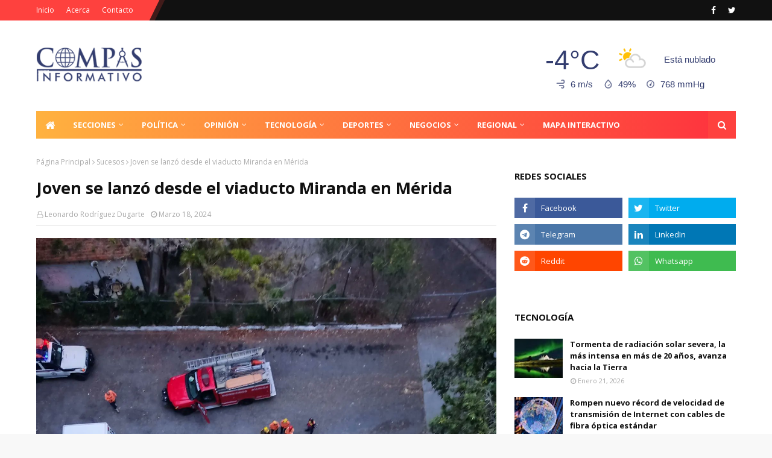

--- FILE ---
content_type: text/html; charset=UTF-8
request_url: https://ip2.weatherwidget.org/
body_size: 33
content:
3.134.115.245

--- FILE ---
content_type: text/html; charset=utf-8
request_url: https://www.google.com/recaptcha/api2/aframe
body_size: 267
content:
<!DOCTYPE HTML><html><head><meta http-equiv="content-type" content="text/html; charset=UTF-8"></head><body><script nonce="qM5rKscTCq9Ben-sO7CXXQ">/** Anti-fraud and anti-abuse applications only. See google.com/recaptcha */ try{var clients={'sodar':'https://pagead2.googlesyndication.com/pagead/sodar?'};window.addEventListener("message",function(a){try{if(a.source===window.parent){var b=JSON.parse(a.data);var c=clients[b['id']];if(c){var d=document.createElement('img');d.src=c+b['params']+'&rc='+(localStorage.getItem("rc::a")?sessionStorage.getItem("rc::b"):"");window.document.body.appendChild(d);sessionStorage.setItem("rc::e",parseInt(sessionStorage.getItem("rc::e")||0)+1);localStorage.setItem("rc::h",'1769002286435');}}}catch(b){}});window.parent.postMessage("_grecaptcha_ready", "*");}catch(b){}</script></body></html>

--- FILE ---
content_type: text/javascript; charset=UTF-8
request_url: https://www.compasinformativo.com/feeds/posts/default/-/Negocios?alt=json-in-script&max-results=5&callback=jQuery1124020154792582981074_1769002279940&_=1769002279941
body_size: 6952
content:
// API callback
jQuery1124020154792582981074_1769002279940({"version":"1.0","encoding":"UTF-8","feed":{"xmlns":"http://www.w3.org/2005/Atom","xmlns$openSearch":"http://a9.com/-/spec/opensearchrss/1.0/","xmlns$blogger":"http://schemas.google.com/blogger/2008","xmlns$georss":"http://www.georss.org/georss","xmlns$gd":"http://schemas.google.com/g/2005","xmlns$thr":"http://purl.org/syndication/thread/1.0","id":{"$t":"tag:blogger.com,1999:blog-7642592224851729853"},"updated":{"$t":"2026-01-21T09:22:32.584-04:00"},"category":[{"term":"Nacional"},{"term":"Internacional"},{"term":"Regional"},{"term":"Negocios"},{"term":"Política"},{"term":"Sucesos"},{"term":"Deportes"},{"term":"Entretenimiento"},{"term":"universidad"},{"term":"Guerra"},{"term":"Salud"},{"term":"Turismo"},{"term":"Tecnología"},{"term":"Religión"},{"term":"Sociales"},{"term":"Opinión"},{"term":"clima"},{"term":"Economia"},{"term":"Ciudad"},{"term":"Análisis"},{"term":"agricultura"},{"term":"educación"},{"term":"Especial"},{"term":"politica"},{"term":"Tecnologia"},{"term":"ciencia"},{"term":"nacionales"},{"term":"Cocina"},{"term":"entrevista"},{"term":"epecial"}],"title":{"type":"text","$t":"Compás Informativo"},"subtitle":{"type":"html","$t":"Información actualizada de política nacional e internacional, economía y sucesos"},"link":[{"rel":"http://schemas.google.com/g/2005#feed","type":"application/atom+xml","href":"https:\/\/www.compasinformativo.com\/feeds\/posts\/default"},{"rel":"self","type":"application/atom+xml","href":"https:\/\/www.blogger.com\/feeds\/7642592224851729853\/posts\/default\/-\/Negocios?alt=json-in-script\u0026max-results=5"},{"rel":"alternate","type":"text/html","href":"https:\/\/www.compasinformativo.com\/search\/label\/Negocios"},{"rel":"hub","href":"http://pubsubhubbub.appspot.com/"},{"rel":"next","type":"application/atom+xml","href":"https:\/\/www.blogger.com\/feeds\/7642592224851729853\/posts\/default\/-\/Negocios\/-\/Negocios?alt=json-in-script\u0026start-index=6\u0026max-results=5"}],"author":[{"name":{"$t":"La Pauta Informativa"},"uri":{"$t":"http:\/\/www.blogger.com\/profile\/04321700654970954153"},"email":{"$t":"noreply@blogger.com"},"gd$image":{"rel":"http://schemas.google.com/g/2005#thumbnail","width":"32","height":"32","src":"\/\/blogger.googleusercontent.com\/img\/b\/R29vZ2xl\/AVvXsEgOOTpThicrxPqXtd7bdsPi-bkkyTRY1635HQ24z-_i_kIGjOuZ9aANLu7EYvDYbpQDa3YPCWMkO_KPALZV00PgSo4HpvMbYxMLbAy27CBk3ymAnAgW7SNyZhekAVyqcmk\/s113\/preview.png"}}],"generator":{"version":"7.00","uri":"http://www.blogger.com","$t":"Blogger"},"openSearch$totalResults":{"$t":"3719"},"openSearch$startIndex":{"$t":"1"},"openSearch$itemsPerPage":{"$t":"5"},"entry":[{"id":{"$t":"tag:blogger.com,1999:blog-7642592224851729853.post-5853926636996509550"},"published":{"$t":"2026-01-21T06:40:00.001-04:00"},"updated":{"$t":"2026-01-21T06:40:29.700-04:00"},"category":[{"scheme":"http://www.blogger.com/atom/ns#","term":"Nacional"},{"scheme":"http://www.blogger.com/atom/ns#","term":"Negocios"}],"title":{"type":"text","$t":"Jorge Rodríguez destacó la recuperación del bolívar frente al llamado \"dólar paralelo\""},"content":{"type":"html","$t":"\u003Cdiv\u003E\u003Cb\u003E\u003Cdiv class=\"separator\" style=\"clear: both; text-align: center;\"\u003E\u003Ca href=\"https:\/\/blogger.googleusercontent.com\/img\/b\/R29vZ2xl\/AVvXsEg43Py0xedw2JG2NjkZBtrmeFEJOY6Mw-FGGdrvlbMQubYxah_3vcg7YZcBk5dLtl9V4o4AM_LHUuHIHoCXz19XNr7FiQhW3U0_sZKHoUn4DLyfvKQxVb2HKuVufJ3PEqDADsNPRUDFiD8rFYyAGVDRz8J5r6ktzip8-AZfBHMCf9qqe7XzslX-7Hzbk4Q\/s1242\/Jorge%20Rodr%C3%ADguez%20destac%C3%B3%20la%20recuperaci%C3%B3n%20del%20bol%C3%ADvar%20frente%20al%20llamado%20d%C3%B3lar%20paralelo.jpg\" imageanchor=\"1\" style=\"margin-left: 1em; margin-right: 1em;\"\u003E\u003Cimg border=\"0\" data-original-height=\"699\" data-original-width=\"1242\" src=\"https:\/\/blogger.googleusercontent.com\/img\/b\/R29vZ2xl\/AVvXsEg43Py0xedw2JG2NjkZBtrmeFEJOY6Mw-FGGdrvlbMQubYxah_3vcg7YZcBk5dLtl9V4o4AM_LHUuHIHoCXz19XNr7FiQhW3U0_sZKHoUn4DLyfvKQxVb2HKuVufJ3PEqDADsNPRUDFiD8rFYyAGVDRz8J5r6ktzip8-AZfBHMCf9qqe7XzslX-7Hzbk4Q\/s16000\/Jorge%20Rodr%C3%ADguez%20destac%C3%B3%20la%20recuperaci%C3%B3n%20del%20bol%C3%ADvar%20frente%20al%20llamado%20d%C3%B3lar%20paralelo.jpg\" \/\u003E\u003C\/a\u003E\u003C\/div\u003E\u003Cbr \/\u003ECaracas.- \u003C\/b\u003EEl presidente de la Asamblea Nacional, Jorge Rodríguez, destacó este martes la significativa recuperación del valor del bolívar frente a las cotizaciones del llamado \"dólar paralelo\". El parlamentario señaló que el precio de la divisa ha registrado un descenso al 100 %, pasando de superar los 900 bolívares a estabilizarse en una cifra cercana o inferior a los 400 bolívares por dólar.\u003C\/div\u003E\u003Cdiv\u003E\u003Cbr \/\u003E\u003C\/div\u003E\u003Cdiv\u003ERodríguez cuestionó que esta tendencia a la baja no se haya reflejado aún en los costos finales de los productos en los principales centros comerciales del país.\u0026nbsp;\u003C\/div\u003E\u003Cdiv\u003E\u003Cbr \/\u003E\u003C\/div\u003E\u003Cdiv\u003E\"Yo no sé si ustedes han notado, por ejemplo, el precio del llamado dólar paralelo; ha descendido de cerca de un poco más de 900 bolívares por dólar, ha descendido casi un 100 % hasta estar cerca o por debajo de los 400 bolívares por dólar. Más o menos 400 bolívares por dólar. Eso es mucho menos que la mitad (...) Yo me pregunto, ¿los precios en el Sambil fueron reducidos después de que fueron aumentados a ese nivel del dólar? Tienen que hacerlo, es obligación. Porque a veces pasa que suben el precio porque subió el dólar y ahora que el dólar baja, se hacen los pendejos. No, eso no puede ser, por eso la ley de protección de los derechos socioeconómicos\", denunció.\u003C\/div\u003E\u003Cdiv\u003E\u003Cbr \/\u003E\u003C\/div\u003E\u003Cdiv\u003E\"Tiene que haber un mecanismo donde la gente diga: \"No, mira, hay una ley que me protege, hay una ley que me ampara\", sentenció.\u003C\/div\u003E\u003Cdiv\u003E\u003Cbr \/\u003E\u003C\/div\u003E\u003Cdiv\u003ERodríguez recordó la vigencia de la Ley de Protección de los Derechos Socioeconómicos como herramienta fundamental para evitar distorsiones que afecten el bolsillo de los venezolanos.\u003C\/div\u003E"},"link":[{"rel":"replies","type":"application/atom+xml","href":"https:\/\/www.compasinformativo.com\/feeds\/5853926636996509550\/comments\/default","title":"Comentarios de la entrada"},{"rel":"replies","type":"text/html","href":"https:\/\/www.compasinformativo.com\/2026\/01\/jorge-rodriguez-destaco-la-recuperacion.html#comment-form","title":"0 Comentarios"},{"rel":"edit","type":"application/atom+xml","href":"https:\/\/www.blogger.com\/feeds\/7642592224851729853\/posts\/default\/5853926636996509550"},{"rel":"self","type":"application/atom+xml","href":"https:\/\/www.blogger.com\/feeds\/7642592224851729853\/posts\/default\/5853926636996509550"},{"rel":"alternate","type":"text/html","href":"https:\/\/www.compasinformativo.com\/2026\/01\/jorge-rodriguez-destaco-la-recuperacion.html","title":"Jorge Rodríguez destacó la recuperación del bolívar frente al llamado \"dólar paralelo\""}],"author":[{"name":{"$t":"Leonardo Rodríguez Dugarte"},"uri":{"$t":"http:\/\/www.blogger.com\/profile\/01885381958564555840"},"email":{"$t":"noreply@blogger.com"},"gd$image":{"rel":"http://schemas.google.com/g/2005#thumbnail","width":"32","height":"31","src":"\/\/blogger.googleusercontent.com\/img\/b\/R29vZ2xl\/AVvXsEiPo2DLyse2DLMedtSNFDBVBgKYydl6q0UGpjzKMrhLLtbWZRCTVsAGC-QcpBR_iI1wKAzQmnjsZ0s-Oy8rPKlraZu8gqwBRpTjZEQNJVvG7UJaPPAkpwFyIF4gKx1vcQ\/s115\/publisher-3.png"}}],"media$thumbnail":{"xmlns$media":"http://search.yahoo.com/mrss/","url":"https:\/\/blogger.googleusercontent.com\/img\/b\/R29vZ2xl\/AVvXsEg43Py0xedw2JG2NjkZBtrmeFEJOY6Mw-FGGdrvlbMQubYxah_3vcg7YZcBk5dLtl9V4o4AM_LHUuHIHoCXz19XNr7FiQhW3U0_sZKHoUn4DLyfvKQxVb2HKuVufJ3PEqDADsNPRUDFiD8rFYyAGVDRz8J5r6ktzip8-AZfBHMCf9qqe7XzslX-7Hzbk4Q\/s72-c\/Jorge%20Rodr%C3%ADguez%20destac%C3%B3%20la%20recuperaci%C3%B3n%20del%20bol%C3%ADvar%20frente%20al%20llamado%20d%C3%B3lar%20paralelo.jpg","height":"72","width":"72"},"thr$total":{"$t":"0"}},{"id":{"$t":"tag:blogger.com,1999:blog-7642592224851729853.post-6465773122727379264"},"published":{"$t":"2026-01-21T05:11:00.002-04:00"},"updated":{"$t":"2026-01-21T05:11:38.836-04:00"},"category":[{"scheme":"http://www.blogger.com/atom/ns#","term":"Nacional"},{"scheme":"http://www.blogger.com/atom/ns#","term":"Negocios"}],"title":{"type":"text","$t":"Fedenaga reporta caída en el precio de la carne en establecimientos"},"content":{"type":"html","$t":"\u003Cdiv\u003E\u003Cb\u003E\u003Cdiv class=\"separator\" style=\"clear: both; text-align: center;\"\u003E\u003Ca href=\"https:\/\/blogger.googleusercontent.com\/img\/b\/R29vZ2xl\/AVvXsEg6f7TaPBah2DuVjXY6O3VpEJnJCrLifNa9P_T8pmFGLSwCnOg29ha7GqvTvZ_iYjc5sbhzvsrnsWdCld3ZMygvUDq3Nx-ed5jIT-sVwN8xl-6ACKJnTrEOdpvt3KIvZy1vSBP_DLuLLvDwC0P_0jPozRkGO13MFQiwMsBObRYbEFOc5SftZG10BFHWtjE\/s800\/carne-precios-800x500.jpg.webp\" imageanchor=\"1\" style=\"margin-left: 1em; margin-right: 1em;\"\u003E\u003Cimg border=\"0\" data-original-height=\"500\" data-original-width=\"800\" src=\"https:\/\/blogger.googleusercontent.com\/img\/b\/R29vZ2xl\/AVvXsEg6f7TaPBah2DuVjXY6O3VpEJnJCrLifNa9P_T8pmFGLSwCnOg29ha7GqvTvZ_iYjc5sbhzvsrnsWdCld3ZMygvUDq3Nx-ed5jIT-sVwN8xl-6ACKJnTrEOdpvt3KIvZy1vSBP_DLuLLvDwC0P_0jPozRkGO13MFQiwMsBObRYbEFOc5SftZG10BFHWtjE\/s16000\/carne-precios-800x500.jpg.webp\" \/\u003E\u003C\/a\u003E\u003C\/div\u003E\u003Cbr \/\u003ECaracas.-\u003C\/b\u003E La Federación Nacional de Ganaderos de Venezuela (Fedenaga) reportó este martes una disminución en los precios de la carne de res para el consumidor final. El gremio informó que los costos actuales en los establecimientos oscilan ahora entre los USD 12 y USD 14 por kilogramo.\u003C\/div\u003E\u003Cdiv\u003E\u003Cbr \/\u003E\u003C\/div\u003E\u003Cdiv\u003EEl vicepresidente de la organización, José Labrador, atribuyó las variaciones previas a la fuerte inestabilidad del dólar digital, que llegó a cotizarse en Bs. 900. Según el dirigente, este fenómeno desequilibró el mercado durante los primeros días de enero.\u003C\/div\u003E\u003Cdiv\u003E\u003Cbr \/\u003E\u003C\/div\u003E\u003Cdiv\u003E«Eso alteró el precio del mercado a nivel de consumidor, pero sigue siendo el mismo precio a nivel de corral», afirmó Labrador. El representante gremial aclaró que el costo que reciben los productores por el ganado en pie no ha sufrido modificaciones.\u003C\/div\u003E\u003Cdiv\u003E\u003Cbr \/\u003E\u003C\/div\u003E\u003Cdiv\u003ELos consumidores reportaron alzas superiores al 30 % durante la primera semana del año en comparación con los precios de diciembre de 2025. Labrador subrayó que Fedenaga trabaja intensamente para rectificar estas distorsiones en la cadena de comercialización.\u003C\/div\u003E\u003Cdiv\u003E\u003Cbr \/\u003E\u003C\/div\u003E\u003Cdiv\u003E«Los más afectados en una situación comercial es la producción primaria y el consumidor final», enfatizó el vocero. Él solicitó realizar evaluaciones profundas sobre los diversos agentes que intervienen en el proceso de venta del producto.\u003C\/div\u003E\u003Cdiv\u003E\u003Cbr \/\u003E\u003C\/div\u003E\u003Cdiv\u003ELabrador defendió la competitividad del sector y resaltó que Venezuela mantiene valores atractivos frente al mercado externo. «Tenemos precios más bajos, incluso a nivel internacional», destacó el representante de los ganaderos.\u003C\/div\u003E\u003Cdiv\u003E\u003Cbr \/\u003E\u003C\/div\u003E\u003Cdiv\u003EEl kilogramo de toro en pie se mantiene entre USD 2,1 y USD 2,2, mientras que la vaca se ubica entre USD 1,6 y USD 1,7. Por su parte, el precio del búfalo fluctúa actualmente entre los USD 1,8 y USD 1,9 a puerta de corral.\u003C\/div\u003E\u003Cdiv\u003E\u003Cbr \/\u003E\u003C\/div\u003E\u003Cdiv\u003EEl dirigente recordó en una entrevista para Unión Radio que el país dispone de 35 millones de hectáreas aptas para la actividad pecuaria. Por ello, planteó al Ejecutivo nacional la necesidad de estructurar una estrategia de desarrollo para el campo.\u003C\/div\u003E\u003Cdiv\u003E\u003Cbr \/\u003E\u003C\/div\u003E\u003Cdiv\u003EEsta propuesta busca que se «genere un crecimiento planificado y estructurado con metas a corto, mediano y largo plazo», concluyó Labrador.\u003C\/div\u003E\u003Cdiv\u003E\u003Cbr \/\u003E\u003C\/div\u003E\u003Cdiv\u003ECon información de Sumarium\u003C\/div\u003E"},"link":[{"rel":"replies","type":"application/atom+xml","href":"https:\/\/www.compasinformativo.com\/feeds\/6465773122727379264\/comments\/default","title":"Comentarios de la entrada"},{"rel":"replies","type":"text/html","href":"https:\/\/www.compasinformativo.com\/2026\/01\/fedenaga-reporta-caida-en-el-precio-de.html#comment-form","title":"0 Comentarios"},{"rel":"edit","type":"application/atom+xml","href":"https:\/\/www.blogger.com\/feeds\/7642592224851729853\/posts\/default\/6465773122727379264"},{"rel":"self","type":"application/atom+xml","href":"https:\/\/www.blogger.com\/feeds\/7642592224851729853\/posts\/default\/6465773122727379264"},{"rel":"alternate","type":"text/html","href":"https:\/\/www.compasinformativo.com\/2026\/01\/fedenaga-reporta-caida-en-el-precio-de.html","title":"Fedenaga reporta caída en el precio de la carne en establecimientos"}],"author":[{"name":{"$t":"Leonardo Rodríguez Dugarte"},"uri":{"$t":"http:\/\/www.blogger.com\/profile\/01885381958564555840"},"email":{"$t":"noreply@blogger.com"},"gd$image":{"rel":"http://schemas.google.com/g/2005#thumbnail","width":"32","height":"31","src":"\/\/blogger.googleusercontent.com\/img\/b\/R29vZ2xl\/AVvXsEiPo2DLyse2DLMedtSNFDBVBgKYydl6q0UGpjzKMrhLLtbWZRCTVsAGC-QcpBR_iI1wKAzQmnjsZ0s-Oy8rPKlraZu8gqwBRpTjZEQNJVvG7UJaPPAkpwFyIF4gKx1vcQ\/s115\/publisher-3.png"}}],"media$thumbnail":{"xmlns$media":"http://search.yahoo.com/mrss/","url":"https:\/\/blogger.googleusercontent.com\/img\/b\/R29vZ2xl\/AVvXsEg6f7TaPBah2DuVjXY6O3VpEJnJCrLifNa9P_T8pmFGLSwCnOg29ha7GqvTvZ_iYjc5sbhzvsrnsWdCld3ZMygvUDq3Nx-ed5jIT-sVwN8xl-6ACKJnTrEOdpvt3KIvZy1vSBP_DLuLLvDwC0P_0jPozRkGO13MFQiwMsBObRYbEFOc5SftZG10BFHWtjE\/s72-c\/carne-precios-800x500.jpg.webp","height":"72","width":"72"},"thr$total":{"$t":"0"}},{"id":{"$t":"tag:blogger.com,1999:blog-7642592224851729853.post-5886755564067637039"},"published":{"$t":"2026-01-21T05:08:00.004-04:00"},"updated":{"$t":"2026-01-21T05:08:35.123-04:00"},"category":[{"scheme":"http://www.blogger.com/atom/ns#","term":"Internacional"},{"scheme":"http://www.blogger.com/atom/ns#","term":"Negocios"}],"title":{"type":"text","$t":"Ecopetrol considerará importar gas si Trump flexibiliza las sanciones a Venezuela"},"content":{"type":"html","$t":"\u003Cdiv\u003E\u003Cb\u003E\u003Cdiv class=\"separator\" style=\"clear: both; text-align: center;\"\u003E\u003Ca href=\"https:\/\/blogger.googleusercontent.com\/img\/b\/R29vZ2xl\/AVvXsEhDOEb_k77E5TocEXBMQcqFdRCXcYr91wGM4QsgGiElArcPAF_zXfsU78RYx1H-4u2sc3YMPf-Um_OCphhAzLIYR1U8TeKeHm5e1L1dPN2DPrN5htlaoS4ynit_UuQX5QdjPxXAmeEqo8jC5ISdbFOubxnl9rJ_CCcGDLEP5KPRlD8sHLtWkvqLHyH075o\/s1000\/refineria-source-ecopetrol.jpg\" imageanchor=\"1\" style=\"margin-left: 1em; margin-right: 1em;\"\u003E\u003Cimg border=\"0\" data-original-height=\"600\" data-original-width=\"1000\" src=\"https:\/\/blogger.googleusercontent.com\/img\/b\/R29vZ2xl\/AVvXsEhDOEb_k77E5TocEXBMQcqFdRCXcYr91wGM4QsgGiElArcPAF_zXfsU78RYx1H-4u2sc3YMPf-Um_OCphhAzLIYR1U8TeKeHm5e1L1dPN2DPrN5htlaoS4ynit_UuQX5QdjPxXAmeEqo8jC5ISdbFOubxnl9rJ_CCcGDLEP5KPRlD8sHLtWkvqLHyH075o\/s16000\/refineria-source-ecopetrol.jpg\" \/\u003E\u003C\/a\u003E\u003C\/div\u003E\u003Cbr \/\u003EBogotá, Colombia.-\u003C\/b\u003E La empresa estatal colombiana, Ecopetrol, quiere renaudar la importación de gas natural proveniente de Venezuela, adelantándose a la flexibilización de las sanciones por parte de los Estados Unidos.\u003C\/div\u003E\u003Cdiv\u003E\u003Cbr \/\u003E\u003C\/div\u003E\u003Cdiv\u003ELa empresa está a la espera de la reunión del próximo mes entre el presidente de Colombia, Gustavo Petro, y el mandatario estadounidense Donald Trump, antes de entablar conversaciones directas con Venezuela.\u003C\/div\u003E\u003Cdiv\u003E\u003Cbr \/\u003E\u003C\/div\u003E\u003Cdiv\u003EDebido al creciente déficit de gas, el cual se estima que aumentará un 20% a finales de este año, Colombia ha recurrido a costosas importaciones de gas licuado. Ambos gobiernos habían anunciado un acuerdo energético que entraría en vigor a finales del 2024, sin embargo las sanciones estadounidenses hacia la industria petrolera venezolana frenaron a Ecopetrol de seguir adelante con el plan.\u003C\/div\u003E\u003Cdiv\u003E\u003Cbr \/\u003E\u003C\/div\u003E\u003Cdiv\u003ETras a captura del mandatario venezolano, Nicolás Maduro, a principios de enero, el ministro de Energía de Colombia, Edwin Palma, publicó en la plataforma X que que la reanudación de las conversaciones entre Estados Unidos y Venezuela abre una vía para las importaciones que «garantizaría gas más barato».\u003C\/div\u003E\u003Cdiv\u003E\u003Cbr \/\u003E\u003C\/div\u003E\u003Cdiv\u003ELa renáudacion de cualquier acuerdo, permitiría la reapertura del gasoducto Antonio Ricaurte (o Transcaribeño) -inactivo desde el año 2015- el cual conecta Punta Ballenas con el Lago de Maracaibo y permite el flujo inverso para suplir necesidades energéticas de Colombia.\u003C\/div\u003E\u003Cdiv\u003E\u003Cbr \/\u003E\u003C\/div\u003E\u003Cdiv\u003EPor otro lado, tanto la oficina de prensa de Ecopetrol como Petróleos de Venezuela S.A. han decidido no responder comentarios sobre este asunto\u003C\/div\u003E\u003Cdiv\u003E\u003Cbr \/\u003E\u003C\/div\u003E\u003Cdiv\u003ECon información de Contrapunto\u003C\/div\u003E"},"link":[{"rel":"replies","type":"application/atom+xml","href":"https:\/\/www.compasinformativo.com\/feeds\/5886755564067637039\/comments\/default","title":"Comentarios de la entrada"},{"rel":"replies","type":"text/html","href":"https:\/\/www.compasinformativo.com\/2026\/01\/ecopetrol-considerara-importar-gas-si.html#comment-form","title":"0 Comentarios"},{"rel":"edit","type":"application/atom+xml","href":"https:\/\/www.blogger.com\/feeds\/7642592224851729853\/posts\/default\/5886755564067637039"},{"rel":"self","type":"application/atom+xml","href":"https:\/\/www.blogger.com\/feeds\/7642592224851729853\/posts\/default\/5886755564067637039"},{"rel":"alternate","type":"text/html","href":"https:\/\/www.compasinformativo.com\/2026\/01\/ecopetrol-considerara-importar-gas-si.html","title":"Ecopetrol considerará importar gas si Trump flexibiliza las sanciones a Venezuela"}],"author":[{"name":{"$t":"Leonardo Rodríguez Dugarte"},"uri":{"$t":"http:\/\/www.blogger.com\/profile\/01885381958564555840"},"email":{"$t":"noreply@blogger.com"},"gd$image":{"rel":"http://schemas.google.com/g/2005#thumbnail","width":"32","height":"31","src":"\/\/blogger.googleusercontent.com\/img\/b\/R29vZ2xl\/AVvXsEiPo2DLyse2DLMedtSNFDBVBgKYydl6q0UGpjzKMrhLLtbWZRCTVsAGC-QcpBR_iI1wKAzQmnjsZ0s-Oy8rPKlraZu8gqwBRpTjZEQNJVvG7UJaPPAkpwFyIF4gKx1vcQ\/s115\/publisher-3.png"}}],"media$thumbnail":{"xmlns$media":"http://search.yahoo.com/mrss/","url":"https:\/\/blogger.googleusercontent.com\/img\/b\/R29vZ2xl\/AVvXsEhDOEb_k77E5TocEXBMQcqFdRCXcYr91wGM4QsgGiElArcPAF_zXfsU78RYx1H-4u2sc3YMPf-Um_OCphhAzLIYR1U8TeKeHm5e1L1dPN2DPrN5htlaoS4ynit_UuQX5QdjPxXAmeEqo8jC5ISdbFOubxnl9rJ_CCcGDLEP5KPRlD8sHLtWkvqLHyH075o\/s72-c\/refineria-source-ecopetrol.jpg","height":"72","width":"72"},"thr$total":{"$t":"0"}},{"id":{"$t":"tag:blogger.com,1999:blog-7642592224851729853.post-5326676419216660047"},"published":{"$t":"2026-01-21T05:03:00.002-04:00"},"updated":{"$t":"2026-01-21T05:03:13.130-04:00"},"category":[{"scheme":"http://www.blogger.com/atom/ns#","term":"Nacional"},{"scheme":"http://www.blogger.com/atom/ns#","term":"Negocios"}],"title":{"type":"text","$t":"Presidente de la AN subraya que los precios deben bajar porque el dólar está descendiendo"},"content":{"type":"html","$t":"\u003Cdiv\u003E\u003Cb\u003E\u003Cdiv class=\"separator\" style=\"clear: both; text-align: center;\"\u003E\u003Ca href=\"https:\/\/blogger.googleusercontent.com\/img\/b\/R29vZ2xl\/AVvXsEhuG7zsig4lfCf9KlYsQ0ZM8SmDA7VgqjYolxEdlx9_qrg2TJPtwWbSBJTPosv0HkSoQ2S3oGePgraG4DtYuAQyW90uCDyepQ_hR3K1a5ah4FEipih7KdGLEWdTgCGa-NUCv3zkEvwTb-kKqubWWxeu4STwugNZSrwToXruMsmraECnq-rCtxNT_nNgw8Q\/s1024\/dolares-en-venezuela-1024x683.jpg\" imageanchor=\"1\" style=\"margin-left: 1em; margin-right: 1em;\"\u003E\u003Cimg border=\"0\" data-original-height=\"683\" data-original-width=\"1024\" src=\"https:\/\/blogger.googleusercontent.com\/img\/b\/R29vZ2xl\/AVvXsEhuG7zsig4lfCf9KlYsQ0ZM8SmDA7VgqjYolxEdlx9_qrg2TJPtwWbSBJTPosv0HkSoQ2S3oGePgraG4DtYuAQyW90uCDyepQ_hR3K1a5ah4FEipih7KdGLEWdTgCGa-NUCv3zkEvwTb-kKqubWWxeu4STwugNZSrwToXruMsmraECnq-rCtxNT_nNgw8Q\/s16000\/dolares-en-venezuela-1024x683.jpg\" \/\u003E\u003C\/a\u003E\u003C\/div\u003E\u003Cbr \/\u003ECaracas.- \u003C\/b\u003ELos precios de los bienes deben bajar porque el dólar está descendiendo, afirmó este martes el presidente de la Asamblea Nacional (AN), Jorge Rodríguez.\u003C\/div\u003E\u003Cdiv\u003E\u003Cbr \/\u003E\u003C\/div\u003E\u003Cdiv\u003EEl precio del dólar paralelo ha descendido de poco más de 900 bolívares, a menos de 400 bolívares, comentó el legislador durante la reunión de la Comisión Consultiva de la AN.\u003C\/div\u003E\u003Cdiv\u003E\u003Cbr \/\u003E\u003C\/div\u003E\u003Cdiv\u003E«Me pregunto: ¿Los precios en el Sambil fueron reducidos después de que fueron aumentados a ese nivel? Tienen que hacerlo, es su obligación, porque a veces pasa que suben el precio y, cuando el dólar baja, se hacen los pendejos», subrayó. Por eso es necesaria la ley de derechos socioeconómicos para abordar este tema «por la vía del consenso, por la vía del acuerdo y por la vía de la competencia».\u003C\/div\u003E\u003Cdiv\u003E\u003Cbr \/\u003E\u003C\/div\u003E\u003Cdiv\u003E«Se hacen los locos, algunos; no todos. Tiene que haber un mecanismo en el cual la gente diga que hay una ley que me protege», aseveró. Rodríguez recordó que está operativo un sistema de precios acordados que «debe estar amparado en una ley que proteja sobre todo a las personas».\u003C\/div\u003E\u003Cdiv\u003E\u003Cbr \/\u003E\u003C\/div\u003E\u003Cdiv\u003EPosteriormente, el diputado insistió en que los precios deben bajar.\u003C\/div\u003E\u003Cdiv\u003E\u003Cbr \/\u003E\u003C\/div\u003E\u003Cdiv\u003ECon información de Contrapunto\u003C\/div\u003E"},"link":[{"rel":"replies","type":"application/atom+xml","href":"https:\/\/www.compasinformativo.com\/feeds\/5326676419216660047\/comments\/default","title":"Comentarios de la entrada"},{"rel":"replies","type":"text/html","href":"https:\/\/www.compasinformativo.com\/2026\/01\/presidente-de-la-subraya-que-los.html#comment-form","title":"0 Comentarios"},{"rel":"edit","type":"application/atom+xml","href":"https:\/\/www.blogger.com\/feeds\/7642592224851729853\/posts\/default\/5326676419216660047"},{"rel":"self","type":"application/atom+xml","href":"https:\/\/www.blogger.com\/feeds\/7642592224851729853\/posts\/default\/5326676419216660047"},{"rel":"alternate","type":"text/html","href":"https:\/\/www.compasinformativo.com\/2026\/01\/presidente-de-la-subraya-que-los.html","title":"Presidente de la AN subraya que los precios deben bajar porque el dólar está descendiendo"}],"author":[{"name":{"$t":"Leonardo Rodríguez Dugarte"},"uri":{"$t":"http:\/\/www.blogger.com\/profile\/01885381958564555840"},"email":{"$t":"noreply@blogger.com"},"gd$image":{"rel":"http://schemas.google.com/g/2005#thumbnail","width":"32","height":"31","src":"\/\/blogger.googleusercontent.com\/img\/b\/R29vZ2xl\/AVvXsEiPo2DLyse2DLMedtSNFDBVBgKYydl6q0UGpjzKMrhLLtbWZRCTVsAGC-QcpBR_iI1wKAzQmnjsZ0s-Oy8rPKlraZu8gqwBRpTjZEQNJVvG7UJaPPAkpwFyIF4gKx1vcQ\/s115\/publisher-3.png"}}],"media$thumbnail":{"xmlns$media":"http://search.yahoo.com/mrss/","url":"https:\/\/blogger.googleusercontent.com\/img\/b\/R29vZ2xl\/AVvXsEhuG7zsig4lfCf9KlYsQ0ZM8SmDA7VgqjYolxEdlx9_qrg2TJPtwWbSBJTPosv0HkSoQ2S3oGePgraG4DtYuAQyW90uCDyepQ_hR3K1a5ah4FEipih7KdGLEWdTgCGa-NUCv3zkEvwTb-kKqubWWxeu4STwugNZSrwToXruMsmraECnq-rCtxNT_nNgw8Q\/s72-c\/dolares-en-venezuela-1024x683.jpg","height":"72","width":"72"},"thr$total":{"$t":"0"}},{"id":{"$t":"tag:blogger.com,1999:blog-7642592224851729853.post-625012517180950459"},"published":{"$t":"2026-01-21T05:00:00.004-04:00"},"updated":{"$t":"2026-01-21T05:00:56.922-04:00"},"category":[{"scheme":"http://www.blogger.com/atom/ns#","term":"Nacional"},{"scheme":"http://www.blogger.com/atom/ns#","term":"Negocios"}],"title":{"type":"text","$t":"Lo que tiene que saber sobre la esperada intervención cambiaria de USD 300 millones"},"content":{"type":"html","$t":"\u003Cdiv\u003E\u003Cb\u003E\u003Cdiv class=\"separator\" style=\"clear: both; text-align: center;\"\u003E\u003Ca href=\"https:\/\/blogger.googleusercontent.com\/img\/b\/R29vZ2xl\/[base64]\/s800\/dolares-800x500.webp\" imageanchor=\"1\" style=\"margin-left: 1em; margin-right: 1em;\"\u003E\u003Cimg border=\"0\" data-original-height=\"500\" data-original-width=\"800\" src=\"https:\/\/blogger.googleusercontent.com\/img\/b\/R29vZ2xl\/[base64]\/s16000\/dolares-800x500.webp\" \/\u003E\u003C\/a\u003E\u003C\/div\u003E\u003Cbr \/\u003ECaracas.-\u003C\/b\u003E El economista venezolano Asdrúbal Oliveros hizo una serie de precisiones con relación a la esperada intervención cambiaria prevista para estos días, por un valor de aproximadamente 300 millones de dólares que serán subastado a través de algunas entidades bancarias.\u003C\/div\u003E\u003Cdiv\u003E\u003Cbr \/\u003E\u003C\/div\u003E\u003Cdiv\u003EEn primer lugar, Oliveros indicó que aunque a largo plazo puede haber una «perspectiva normalización, aún no está claro en que condiciones se regirá un nuevo sistema para que ello ocurra.\u003C\/div\u003E\u003Cdiv\u003E\u003Cbr \/\u003E\u003C\/div\u003E\u003Cdiv\u003E«A medida que el flujo petrolero se regularice, también tenderá a normalizarse el mercado cambiario. No obstante, ello ocurrirá bajo un nuevo sistema que aún no se encuentra plenamente definido ni operativo», escribió el experto.\u003C\/div\u003E\u003Cdiv\u003E\u003Cbr \/\u003E\u003C\/div\u003E\u003Cdiv\u003EAsimismo, hizo una precisión relacionada al alcance de este flujo de divisas, en un entorno en que en redes sociales se han difundido informaciones erróneas instando a las personas naturales a «vender sus dólares» para supuestamente después reponerlos «más baratos» «aprovechando» la intervención cambiaria prevista.\u003C\/div\u003E\u003Cdiv\u003E\u003Cbr \/\u003E\u003C\/div\u003E\u003Cdiv\u003EAl respecto, Oliveros indicó que la intervención cambiaria en cuestión está orientada fundamentalmente a empresas y no a personas naturales.\u003C\/div\u003E\u003Cdiv\u003E\u003Cbr \/\u003E\u003C\/div\u003E\u003Cdiv\u003E«En consecuencia, la oferta de divisas para el mercado minorista será limitada y no tendrá un impacto relevante sobre la venta al menudeo», señaló.\u003C\/div\u003E\u003Cdiv\u003E\u003Cbr \/\u003E\u003C\/div\u003E\u003Cdiv\u003ETambién recordó que las empresas con acceso preferente pertenecen a los sectores alimentos, salud y cuidado personal, y telecomunicaciones.\u003C\/div\u003E\u003Cdiv\u003E\u003Cbr \/\u003E\u003C\/div\u003E\u003Cdiv\u003EPor su parte, remarcó que la cantidad de dólares que serán colocados pueden significar un alivio, pero no resuleven el problema de fondo.\u003C\/div\u003E\u003Cdiv\u003E\u003Cbr \/\u003E\u003C\/div\u003E\u003Cdiv\u003E«El monto involucrado no resuelve el problema estructural del mercado cambiario. Sin embargo, tras casi un mes sin colocaciones formales de divisas, representa un alivio para el sector privado y para su capacidad de sostener la provisión de bienes y servicios», indicó.\u003C\/div\u003E\u003Cdiv\u003E\u003Cbr \/\u003E\u003C\/div\u003E\u003Cdiv\u003EFinalmente, mencionó que «en los últimos días se han incorporado otros bancos privados al mecanismo, lo que amplía el número de actores potencialmente beneficiados y mejora el alcance operativo del esquema».\u003C\/div\u003E\u003Cdiv\u003E\u003Cbr \/\u003E\u003C\/div\u003E\u003Cdiv\u003ECon información de Sumarium\u003C\/div\u003E"},"link":[{"rel":"replies","type":"application/atom+xml","href":"https:\/\/www.compasinformativo.com\/feeds\/625012517180950459\/comments\/default","title":"Comentarios de la entrada"},{"rel":"replies","type":"text/html","href":"https:\/\/www.compasinformativo.com\/2026\/01\/lo-que-tiene-que-saber-sobre-la.html#comment-form","title":"0 Comentarios"},{"rel":"edit","type":"application/atom+xml","href":"https:\/\/www.blogger.com\/feeds\/7642592224851729853\/posts\/default\/625012517180950459"},{"rel":"self","type":"application/atom+xml","href":"https:\/\/www.blogger.com\/feeds\/7642592224851729853\/posts\/default\/625012517180950459"},{"rel":"alternate","type":"text/html","href":"https:\/\/www.compasinformativo.com\/2026\/01\/lo-que-tiene-que-saber-sobre-la.html","title":"Lo que tiene que saber sobre la esperada intervención cambiaria de USD 300 millones"}],"author":[{"name":{"$t":"Leonardo Rodríguez Dugarte"},"uri":{"$t":"http:\/\/www.blogger.com\/profile\/01885381958564555840"},"email":{"$t":"noreply@blogger.com"},"gd$image":{"rel":"http://schemas.google.com/g/2005#thumbnail","width":"32","height":"31","src":"\/\/blogger.googleusercontent.com\/img\/b\/R29vZ2xl\/AVvXsEiPo2DLyse2DLMedtSNFDBVBgKYydl6q0UGpjzKMrhLLtbWZRCTVsAGC-QcpBR_iI1wKAzQmnjsZ0s-Oy8rPKlraZu8gqwBRpTjZEQNJVvG7UJaPPAkpwFyIF4gKx1vcQ\/s115\/publisher-3.png"}}],"media$thumbnail":{"xmlns$media":"http://search.yahoo.com/mrss/","url":"https:\/\/blogger.googleusercontent.com\/img\/b\/R29vZ2xl\/[base64]\/s72-c\/dolares-800x500.webp","height":"72","width":"72"},"thr$total":{"$t":"0"}}]}});

--- FILE ---
content_type: text/javascript; charset=UTF-8
request_url: https://www.compasinformativo.com/feeds/posts/default/-/Regional?alt=json-in-script&max-results=5&callback=jQuery1124020154792582981074_1769002279942&_=1769002279943
body_size: 9777
content:
// API callback
jQuery1124020154792582981074_1769002279942({"version":"1.0","encoding":"UTF-8","feed":{"xmlns":"http://www.w3.org/2005/Atom","xmlns$openSearch":"http://a9.com/-/spec/opensearchrss/1.0/","xmlns$blogger":"http://schemas.google.com/blogger/2008","xmlns$georss":"http://www.georss.org/georss","xmlns$gd":"http://schemas.google.com/g/2005","xmlns$thr":"http://purl.org/syndication/thread/1.0","id":{"$t":"tag:blogger.com,1999:blog-7642592224851729853"},"updated":{"$t":"2026-01-21T09:22:32.584-04:00"},"category":[{"term":"Nacional"},{"term":"Internacional"},{"term":"Regional"},{"term":"Negocios"},{"term":"Política"},{"term":"Sucesos"},{"term":"Deportes"},{"term":"Entretenimiento"},{"term":"universidad"},{"term":"Guerra"},{"term":"Salud"},{"term":"Turismo"},{"term":"Tecnología"},{"term":"Religión"},{"term":"Sociales"},{"term":"Opinión"},{"term":"clima"},{"term":"Economia"},{"term":"Ciudad"},{"term":"Análisis"},{"term":"agricultura"},{"term":"educación"},{"term":"Especial"},{"term":"politica"},{"term":"Tecnologia"},{"term":"ciencia"},{"term":"nacionales"},{"term":"Cocina"},{"term":"entrevista"},{"term":"epecial"}],"title":{"type":"text","$t":"Compás Informativo"},"subtitle":{"type":"html","$t":"Información actualizada de política nacional e internacional, economía y sucesos"},"link":[{"rel":"http://schemas.google.com/g/2005#feed","type":"application/atom+xml","href":"https:\/\/www.compasinformativo.com\/feeds\/posts\/default"},{"rel":"self","type":"application/atom+xml","href":"https:\/\/www.blogger.com\/feeds\/7642592224851729853\/posts\/default\/-\/Regional?alt=json-in-script\u0026max-results=5"},{"rel":"alternate","type":"text/html","href":"https:\/\/www.compasinformativo.com\/search\/label\/Regional"},{"rel":"hub","href":"http://pubsubhubbub.appspot.com/"},{"rel":"next","type":"application/atom+xml","href":"https:\/\/www.blogger.com\/feeds\/7642592224851729853\/posts\/default\/-\/Regional\/-\/Regional?alt=json-in-script\u0026start-index=6\u0026max-results=5"}],"author":[{"name":{"$t":"La Pauta Informativa"},"uri":{"$t":"http:\/\/www.blogger.com\/profile\/04321700654970954153"},"email":{"$t":"noreply@blogger.com"},"gd$image":{"rel":"http://schemas.google.com/g/2005#thumbnail","width":"32","height":"32","src":"\/\/blogger.googleusercontent.com\/img\/b\/R29vZ2xl\/AVvXsEgOOTpThicrxPqXtd7bdsPi-bkkyTRY1635HQ24z-_i_kIGjOuZ9aANLu7EYvDYbpQDa3YPCWMkO_KPALZV00PgSo4HpvMbYxMLbAy27CBk3ymAnAgW7SNyZhekAVyqcmk\/s113\/preview.png"}}],"generator":{"version":"7.00","uri":"http://www.blogger.com","$t":"Blogger"},"openSearch$totalResults":{"$t":"9098"},"openSearch$startIndex":{"$t":"1"},"openSearch$itemsPerPage":{"$t":"5"},"entry":[{"id":{"$t":"tag:blogger.com,1999:blog-7642592224851729853.post-3239026771259619429"},"published":{"$t":"2026-01-21T09:10:00.002-04:00"},"updated":{"$t":"2026-01-21T09:17:24.980-04:00"},"category":[{"scheme":"http://www.blogger.com/atom/ns#","term":"Regional"},{"scheme":"http://www.blogger.com/atom/ns#","term":"universidad"}],"title":{"type":"text","$t":"La Universidad de los Andes retoma el Modelo de las Naciones Unidas con el \"Andesmun 2026\""},"content":{"type":"html","$t":"\u003Cb\u003E\u003Cdiv class=\"separator\" style=\"clear: both; text-align: center;\"\u003E\u003Ca href=\"https:\/\/blogger.googleusercontent.com\/img\/b\/R29vZ2xl\/AVvXsEjhQA8_MSyKIXS9fK_eRQ12CHYIxEhXJd4BKV5UyK7CIRgox4V6pZbnhH38XUWw4xF-HKII-pzv3Bq9sflYibjZ0tsyxTxVrXGZav2nKsueEdfrdVTY4xv8Ry2Gj-iYDVi1r66tbBOf8uGhb_zALSexWqX82clMNTAigct7SVdITW4g5MdxQB-R2Ck_hkY\/s2561\/172705.jpg\" imageanchor=\"1\" style=\"margin-left: 1em; margin-right: 1em;\"\u003E\u003Cimg border=\"0\" data-original-height=\"1517\" data-original-width=\"2561\" src=\"https:\/\/blogger.googleusercontent.com\/img\/b\/R29vZ2xl\/AVvXsEjhQA8_MSyKIXS9fK_eRQ12CHYIxEhXJd4BKV5UyK7CIRgox4V6pZbnhH38XUWw4xF-HKII-pzv3Bq9sflYibjZ0tsyxTxVrXGZav2nKsueEdfrdVTY4xv8Ry2Gj-iYDVi1r66tbBOf8uGhb_zALSexWqX82clMNTAigct7SVdITW4g5MdxQB-R2Ck_hkY\/s16000\/172705.jpg\" \/\u003E\u003C\/a\u003E\u003C\/div\u003E\u003Cbr \/\u003EMérida. –\u003C\/b\u003E Tras una pausa que se extendió desde el año 2018, la Universidad de los Andes (ULA) anunció el relanzamiento del Modelo de las Naciones Unidas, Andesmun 2026. En su décimo cuarta edición, el evento busca consolidarse nuevamente como un espacio vital para la formación de jóvenes en áreas de negociación, debate y resolución de conflictos globales.\u003Cbr \/\u003E\u003Cbr \/\u003ELa profesora Linda Bustillos, coordinadora del evento, destacó que esta es una oportunidad \"maravillosa\" para que los estudiantes desarrollen empatía con los problemas mundiales y fortalezcan sus habilidades blandas.\u003Cbr \/\u003E\u003Cbr \/\u003E\u003Ch2 style=\"text-align: left;\"\u003EUn simulacro de alto nivel\u003C\/h2\u003E\u003Cbr \/\u003EEl Andesmun no es solo un ejercicio académico; es una simulación rigurosa donde los participantes dejan de ser estudiantes para convertirse en delegados, embajadores o magistrados de distintas naciones. Durante tres días, deberán defender la política exterior del país asignado y buscar consensos en temas de relevancia humanitaria.\u003Cbr \/\u003E\u003Cbr \/\u003EPara esta edición, se han confirmado seis comités de trabajo:\u003Cbr \/\u003E\u003Cbr \/\u003E•\u0026nbsp; \u0026nbsp; Alto Comisionado de las Naciones Unidas para los Refugiados (ACNUR).\u003Cbr \/\u003E•\u0026nbsp; \u0026nbsp; Consejo Económico y Social (ECOSOC).\u003Cbr \/\u003E•\u0026nbsp; \u0026nbsp; Organización Mundial de la Salud (OMS).\u003Cbr \/\u003E•\u0026nbsp; \u0026nbsp; Asamblea General.\u003Cbr \/\u003E•\u0026nbsp; \u0026nbsp; Corte Internacional de Justicia.\u003Cbr \/\u003E•\u0026nbsp; \u0026nbsp; Sala de Prensa.\u003Cbr \/\u003E\u003Cbr \/\u003E\u003Ch2 style=\"text-align: left;\"\u003EConvocatoria abierta a todo el país\u003C\/h2\u003E\u003Cbr \/\u003EEstefany Manzanillo, coordinadora académica y estudiante de Ciencias Políticas, enfatizó que, aunque es un evento de la ULA, la invitación está abierta a estudiantes de todas las carreras y de todas las universidades del país. \"Creemos que el intercambio de ideas entre jóvenes de distintas regiones y perspectivas es lo que hace esta experiencia verdaderamente enriquecedora\", afirmó.\u003Cbr \/\u003E\u003Cbr \/\u003EEl evento se llevará a cabo los días 18, 19 y 20 de marzo en las instalaciones de la Facultad de Ciencias Jurídicas y Políticas, así como en la Facultad de Ciencias Económicas y Sociales (FACES).\u003Cbr \/\u003E\u003Cbr \/\u003E\u003Ch2 style=\"text-align: left;\"\u003EPreparación y Beneficios\u003C\/h2\u003E\u003Cbr \/\u003ELos inscritos no irán directamente al debate; contarán con talleres de capacitación previos sobre reglamento, oratoria, investigación y redacción. Además, la participación cuenta con el aval de la Cátedra Libre de las Naciones Unidas de la ULA, otorgando certificados que, en carreras como Derecho o Ciencias Políticas, pueden formar parte de las evaluaciones académicas. Al finalizar, se premiará a las mejores delegaciones y los mejores discursos.\u003Cbr \/\u003E\u003Cbr \/\u003E\u003Ch2 style=\"text-align: left;\"\u003E¿Cómo participar?\u003C\/h2\u003E\u003Cbr \/\u003ELos interesados pueden encontrar el formulario de inscripción, la lista de países disponibles y los requisitos detallados en la cuenta oficial de Instagram: @andesmun.ula.\u003Cbr \/\u003E\u003Cbr \/\u003ELeonardo Rodríguez Dugarte \/ Compás Informativo\u003Cbr \/\u003E\u003Cbr \/\u003E"},"link":[{"rel":"replies","type":"application/atom+xml","href":"https:\/\/www.compasinformativo.com\/feeds\/3239026771259619429\/comments\/default","title":"Comentarios de la entrada"},{"rel":"replies","type":"text/html","href":"https:\/\/www.compasinformativo.com\/2026\/01\/la-universidad-de-los-andes-retoma-el.html#comment-form","title":"0 Comentarios"},{"rel":"edit","type":"application/atom+xml","href":"https:\/\/www.blogger.com\/feeds\/7642592224851729853\/posts\/default\/3239026771259619429"},{"rel":"self","type":"application/atom+xml","href":"https:\/\/www.blogger.com\/feeds\/7642592224851729853\/posts\/default\/3239026771259619429"},{"rel":"alternate","type":"text/html","href":"https:\/\/www.compasinformativo.com\/2026\/01\/la-universidad-de-los-andes-retoma-el.html","title":"La Universidad de los Andes retoma el Modelo de las Naciones Unidas con el \"Andesmun 2026\""}],"author":[{"name":{"$t":"Leonardo Rodríguez Dugarte"},"uri":{"$t":"http:\/\/www.blogger.com\/profile\/01885381958564555840"},"email":{"$t":"noreply@blogger.com"},"gd$image":{"rel":"http://schemas.google.com/g/2005#thumbnail","width":"32","height":"31","src":"\/\/blogger.googleusercontent.com\/img\/b\/R29vZ2xl\/AVvXsEiPo2DLyse2DLMedtSNFDBVBgKYydl6q0UGpjzKMrhLLtbWZRCTVsAGC-QcpBR_iI1wKAzQmnjsZ0s-Oy8rPKlraZu8gqwBRpTjZEQNJVvG7UJaPPAkpwFyIF4gKx1vcQ\/s115\/publisher-3.png"}}],"media$thumbnail":{"xmlns$media":"http://search.yahoo.com/mrss/","url":"https:\/\/blogger.googleusercontent.com\/img\/b\/R29vZ2xl\/AVvXsEjhQA8_MSyKIXS9fK_eRQ12CHYIxEhXJd4BKV5UyK7CIRgox4V6pZbnhH38XUWw4xF-HKII-pzv3Bq9sflYibjZ0tsyxTxVrXGZav2nKsueEdfrdVTY4xv8Ry2Gj-iYDVi1r66tbBOf8uGhb_zALSexWqX82clMNTAigct7SVdITW4g5MdxQB-R2Ck_hkY\/s72-c\/172705.jpg","height":"72","width":"72"},"thr$total":{"$t":"0"}},{"id":{"$t":"tag:blogger.com,1999:blog-7642592224851729853.post-2918655583856533184"},"published":{"$t":"2026-01-21T06:49:00.001-04:00"},"updated":{"$t":"2026-01-21T06:49:14.939-04:00"},"category":[{"scheme":"http://www.blogger.com/atom/ns#","term":"Regional"}],"title":{"type":"text","$t":"Gobernación de Mérida ejecuta trabajos en la falla de borde del sector Escagüey"},"content":{"type":"html","$t":"\u003Cdiv\u003E\u003Cb\u003E\u003Cdiv class=\"separator\" style=\"clear: both; text-align: center;\"\u003E\u003Ca href=\"https:\/\/blogger.googleusercontent.com\/img\/b\/R29vZ2xl\/AVvXsEhc91j9Op1aSiRpyciSkQ0ON18RD7AsNJz5B1UFNlAtZ2OzS9BtIUxl9Q-zAI19I2UjGgthQPRAKBoP2v8X6wqB7X7lzFoI73gn271kB2oA4fPBHOyBU_uAOucCdRs7A5thViteq_bPBzGGFDbwOqNlSfHNFph7nCxwKNuhCTw-VDq8ubDQn6zt-i9c9bU\/s1280\/IMG_20260120_183222_103.jpg\" imageanchor=\"1\" style=\"margin-left: 1em; margin-right: 1em;\"\u003E\u003Cimg border=\"0\" data-original-height=\"721\" data-original-width=\"1280\" src=\"https:\/\/blogger.googleusercontent.com\/img\/b\/R29vZ2xl\/AVvXsEhc91j9Op1aSiRpyciSkQ0ON18RD7AsNJz5B1UFNlAtZ2OzS9BtIUxl9Q-zAI19I2UjGgthQPRAKBoP2v8X6wqB7X7lzFoI73gn271kB2oA4fPBHOyBU_uAOucCdRs7A5thViteq_bPBzGGFDbwOqNlSfHNFph7nCxwKNuhCTw-VDq8ubDQn6zt-i9c9bU\/s16000\/IMG_20260120_183222_103.jpg\" \/\u003E\u003C\/a\u003E\u003C\/div\u003E\u003Cbr \/\u003EEscagûey, Mérida.-\u003C\/b\u003E El gobernador Arnaldo Sánchez, por medio de la Secretaría para el Desarrollo de la Vialidad y Transporte, trabajan para la reparación de la falla de borde ubicada en la curva La Única, sector Escagüey, municipio Rangel del estado Mérida.\u0026nbsp;\u003C\/div\u003E\u003Cdiv\u003E\u003Cbr \/\u003E\u003C\/div\u003E\u003Cdiv\u003ELa información fue suministrada por el representante del Ministerio del Poder Popular para el Transporte, Jorge Silva, quien explicó que la afectación se agravó en la madrugada del viernes, 2 de enero, debido al tránsito de carga pesada. \"Esto debilitó una falla preexistente y, ante esta situación, se incrementó el personal técnico y la maquinaria en el sitio para acelerar las labores de recuperación\", destacó Silva.\u003C\/div\u003E\u003Cdiv\u003E\u003Cbr \/\u003E\u003C\/div\u003E\u003Cdiv\u003ESilva detalló, además, que actualmente se avanza en la fase de excavación y nivelación para luego proceder al vaciado de la zapata y la construcción de un muro de concreto ciclópeo, acompañado por tres niveles de muros de gaviones.\u003C\/div\u003E\u003Cdiv\u003E\u003Cbr \/\u003E\u003C\/div\u003E\u003Cdiv\u003EEl representante del Ministerio del Poder Popular para el Transporte indicó que gracias al Gobierno nacional y regional, en el lugar se cuenta con ingenieros, arquitectos, cuadrillas especializadas y maquinaria pesada y liviana, para ejecutar una obra de calidad en la zona.\u0026nbsp;\u003C\/div\u003E\u003Cdiv\u003E\u003Cbr \/\u003E\u003C\/div\u003E\u003Cdiv\u003EPor su parte, la alcaldesa del municipio Rangel, Elsy Trejo, aseguró que los trabajos se mantienen de manera continua, día y noche, con el objetivo de restablecer el paso definitivo por esta importante vía. Informó que el tránsito se mantiene parcialmente restringido para la carga pesada, por lo que los productores han hecho trasbordos en camiones más pequeños, garantizando así que no se detenga la productividad agrícola del municipio.\u0026nbsp;\u003C\/div\u003E\u003Cdiv\u003E\u003Cbr \/\u003E\u003C\/div\u003E\u003Cdiv\u003ETrejo informó que el transporte público interurbano continúa operando con normalidad hacia la ciudad de Mérida, mientras que los autobuses de gran tamaño están siendo redirigidos por la vía de El Vigía, como medida preventiva. Asimismo, resaltó que la Troncal 007 es una vía estratégica por donde transita gran parte de la carga alimentaria hacia el centro del país, por lo que se mantiene el compromiso de garantizar su operatividad sin afectar el abastecimiento.\u003C\/div\u003E\u003Cdiv\u003E\u003Cbr \/\u003E\u003C\/div\u003E\u003Cdiv\u003E\u003Ca href=\"https:\/\/blogger.googleusercontent.com\/img\/b\/R29vZ2xl\/AVvXsEhXN71CWdDWKLU0NVye-3otyZCBT7rp80bE8BPtvWt8hq5uDpxX40wzMwudv8L89CIDG2maU9GyoQj364YNn5c2rX9dOPppPKEmIM0S6MYu-dYidjJHHyXvRfIZfUwki5bsxdv5SmPx26UPyyz1GrJ7k3TFld5vjbm6vL6C0c0zeJZTFmoqLz2EtjkxTt8\/s1280\/IMG_20260120_183229_252.jpg\" imageanchor=\"1\" style=\"font-weight: 700; margin-left: 1em; margin-right: 1em; text-align: center;\"\u003E\u003Cimg border=\"0\" data-original-height=\"721\" data-original-width=\"1280\" src=\"https:\/\/blogger.googleusercontent.com\/img\/b\/R29vZ2xl\/AVvXsEhXN71CWdDWKLU0NVye-3otyZCBT7rp80bE8BPtvWt8hq5uDpxX40wzMwudv8L89CIDG2maU9GyoQj364YNn5c2rX9dOPppPKEmIM0S6MYu-dYidjJHHyXvRfIZfUwki5bsxdv5SmPx26UPyyz1GrJ7k3TFld5vjbm6vL6C0c0zeJZTFmoqLz2EtjkxTt8\/s16000\/IMG_20260120_183229_252.jpg\" \/\u003E\u003C\/a\u003E\u003C\/div\u003E\u003Cdiv\u003E\u003Cbr \/\u003E\u003C\/div\u003E\u003Cdiv\u003EFinalmente, la autoridad municipal extendió una invitación a turistas y visitantes de cara a las próximas Ferias del Sol, asegurando que los cuerpos de seguridad se mantienen activos las 24 horas para evitar colas y garantizar una transitabilidad segura. “Estamos dando la cara a nuestro pueblo, trabajando por ustedes y para ustedes, con el apoyo del Gobierno nacional y regional, para que esta vía esté lista en el menor tiempo posible”, concluyó. \/Prensa Gobernación de Mérida \/Carlos Camacho Fotos: Erick Chávez\u003C\/div\u003E"},"link":[{"rel":"replies","type":"application/atom+xml","href":"https:\/\/www.compasinformativo.com\/feeds\/2918655583856533184\/comments\/default","title":"Comentarios de la entrada"},{"rel":"replies","type":"text/html","href":"https:\/\/www.compasinformativo.com\/2026\/01\/gobernacion-de-merida-ejecuta-trabajos.html#comment-form","title":"0 Comentarios"},{"rel":"edit","type":"application/atom+xml","href":"https:\/\/www.blogger.com\/feeds\/7642592224851729853\/posts\/default\/2918655583856533184"},{"rel":"self","type":"application/atom+xml","href":"https:\/\/www.blogger.com\/feeds\/7642592224851729853\/posts\/default\/2918655583856533184"},{"rel":"alternate","type":"text/html","href":"https:\/\/www.compasinformativo.com\/2026\/01\/gobernacion-de-merida-ejecuta-trabajos.html","title":"Gobernación de Mérida ejecuta trabajos en la falla de borde del sector Escagüey"}],"author":[{"name":{"$t":"Leonardo Rodríguez Dugarte"},"uri":{"$t":"http:\/\/www.blogger.com\/profile\/01885381958564555840"},"email":{"$t":"noreply@blogger.com"},"gd$image":{"rel":"http://schemas.google.com/g/2005#thumbnail","width":"32","height":"31","src":"\/\/blogger.googleusercontent.com\/img\/b\/R29vZ2xl\/AVvXsEiPo2DLyse2DLMedtSNFDBVBgKYydl6q0UGpjzKMrhLLtbWZRCTVsAGC-QcpBR_iI1wKAzQmnjsZ0s-Oy8rPKlraZu8gqwBRpTjZEQNJVvG7UJaPPAkpwFyIF4gKx1vcQ\/s115\/publisher-3.png"}}],"media$thumbnail":{"xmlns$media":"http://search.yahoo.com/mrss/","url":"https:\/\/blogger.googleusercontent.com\/img\/b\/R29vZ2xl\/AVvXsEhc91j9Op1aSiRpyciSkQ0ON18RD7AsNJz5B1UFNlAtZ2OzS9BtIUxl9Q-zAI19I2UjGgthQPRAKBoP2v8X6wqB7X7lzFoI73gn271kB2oA4fPBHOyBU_uAOucCdRs7A5thViteq_bPBzGGFDbwOqNlSfHNFph7nCxwKNuhCTw-VDq8ubDQn6zt-i9c9bU\/s72-c\/IMG_20260120_183222_103.jpg","height":"72","width":"72"},"thr$total":{"$t":"0"}},{"id":{"$t":"tag:blogger.com,1999:blog-7642592224851729853.post-1898105438671748307"},"published":{"$t":"2026-01-21T05:40:32.626-04:00"},"updated":{"$t":"2026-01-21T05:56:06.798-04:00"},"category":[{"scheme":"http://www.blogger.com/atom/ns#","term":"Regional"}],"title":{"type":"text","$t":"Restringido el paso por el puente sobre el río Arenoso tras fuertes precipitaciones en Mérida"},"content":{"type":"html","$t":"\u003Cp class=\"mobile-photo\"\u003E\u003Ca href=\"https:\/\/blogger.googleusercontent.com\/img\/a\/AVvXsEh7FLVWMf0LPPEoU2EqfHoR5xcgYEgjAUtMvhKUB4UfswHhX-qSkDtNUbSPyoEfucoiREMNrrWnr8rlJj0TNlM0fDmMqVcu9OECh4YXW0KxWf1ZrUJI8FqDf-S8_vkoHCjt3e6GC9UFn8ss1KXYk8apJOCvSeHeEsNCqqqUnRtYSeDTmHbM-P5R4x-HFyI\"\u003E\u003Cimg border=\"0\" id=\"BLOGGER_PHOTO_ID_7597747477976061714\" src=\"https:\/\/blogger.googleusercontent.com\/img\/a\/AVvXsEh7FLVWMf0LPPEoU2EqfHoR5xcgYEgjAUtMvhKUB4UfswHhX-qSkDtNUbSPyoEfucoiREMNrrWnr8rlJj0TNlM0fDmMqVcu9OECh4YXW0KxWf1ZrUJI8FqDf-S8_vkoHCjt3e6GC9UFn8ss1KXYk8apJOCvSeHeEsNCqqqUnRtYSeDTmHbM-P5R4x-HFyI=s16000\" \/\u003E\u003C\/a\u003E\u003C\/p\u003E\u003Cdiv dir=\"auto\"\u003E\u003Ch2 dir=\"ltr\"\u003E\u003Cspan style=\"font-size: small;\"\u003E\u003Cspan\u003EMérida.– \u003Cspan style=\"font-weight: normal;\"\u003ED\u003C\/span\u003E\u003C\/span\u003E\u003Cspan style=\"font-weight: normal;\"\u003Eebido a las intensas lluvias registradas en las últimas 96 horas en la entidad merideña, las autoridades regionales han decretado el cierre total del paso vehicular en la Carretera Panamericana, específicamente a la altura del sector El Arenoso, en el municipio Tulio Febres Cordero.\u003C\/span\u003E\u003C\/span\u003E\u003C\/h2\u003E\u003Ch2 dir=\"ltr\"\u003E\u003Cspan style=\"font-size: small; font-weight: normal;\"\u003EPor instrucción del gobernador Arnaldo Sánchez, un equipo multidisciplinario se encuentra desplegado en la parroquia María Concepción para atender la contingencia. El General Antonio Rodríguez, Secretario de Seguridad Ciudadana, Defensa y Paz, informó que el equipo está integrado por Protección Civil, el Cuerpo de Bomberos, cuerpos policiales, la Guardia Nacional Bolivariana, la Milicia y personal de vialidad.\u003C\/span\u003E\u003C\/h2\u003E\u003Ch2 dir=\"ltr\"\u003E\u003Cspan style=\"font-size: small; font-weight: normal;\"\u003EEl director de Protección Civil Mérida, Luis Lobo Sivoli, explicó que el río Arenoso sufrió un aumento súbito del caudal, lo que afectó directamente los estribos del puente. Como medida de prevención, se ha prohibido la circulación de carga pesada y vehículos livianos, permitiéndose únicamente el paso peatonal bajo estricta supervisión de los organismos de seguridad.\u003C\/span\u003E\u003C\/h2\u003E\u003Cdiv style=\"text-align: left;\"\u003E\u003Cspan style=\"font-size: large; font-weight: normal;\"\u003EPlan de rehabilitación técnica\u003C\/span\u003E\u003C\/div\u003E\u003Cdiv style=\"text-align: left;\"\u003E\u003Cspan style=\"font-size: large; font-weight: normal;\"\u003E\u003Cbr \/\u003E\u003C\/span\u003E\u003Cspan style=\"font-weight: normal;\"\u003EEl ingeniero Yitson Hernández, Presidente del Instituto de Vialidad del estado, detalló las acciones técnicas que se ejecutarán a partir de este jueves para restituir la conectividad:\u003C\/span\u003E\u003C\/div\u003E\u003Ch2 dir=\"ltr\"\u003E\u003Cul style=\"text-align: left;\"\u003E\u003Cli\u003E\u003Cspan style=\"font-size: medium;\"\u003ECanalización del río: \u003C\/span\u003E\u003Cspan style=\"font-size: medium; font-weight: normal;\"\u003ESe realizará un trabajo de encauce 100 metros aguas arriba para proteger la estructura.\u003C\/span\u003E\u003C\/li\u003E\u003Cli\u003E\u003Cspan style=\"font-size: medium;\"\u003EConstrucción de una variante:\u003C\/span\u003E\u003Cspan style=\"font-size: medium; font-weight: normal;\"\u003E Se plantea una vía alterna para facilitar el flujo del tráfico en esta importante arteria vial.\u003C\/span\u003E\u003C\/li\u003E\u003Cli\u003E\u003Cspan style=\"font-size: medium;\"\u003ENivelación del tablero:\u003C\/span\u003E\u003Cspan style=\"font-size: medium; font-weight: normal;\"\u003E Se evaluará el uso de un sistema logístico de gatos y grúas para corregir un asentamiento de 27 pulgadas sufrido por la estructura.\u003C\/span\u003E\u003C\/li\u003E\u003C\/ul\u003E\u003C\/h2\u003E\u003Ch3 style=\"text-align: left;\"\u003E\u003Cspan style=\"font-size: large; font-weight: normal;\"\u003ELlamado a la colectividad\u003C\/span\u003E\u003C\/h3\u003E\u003Ch2 dir=\"ltr\"\u003E\u003Cspan style=\"font-size: large; font-weight: normal;\"\u003E\u003Cbr \/\u003E\u003C\/span\u003E\u003C\/h2\u003E\u003Ch2 dir=\"ltr\"\u003E\u003Ca href=\"https:\/\/blogger.googleusercontent.com\/img\/a\/AVvXsEiNHJZF3WnRdQURjS_TbgSLX1RlxkU-wDTmSxP-TUcd0Hf-sQpuzD1QNVYzSwmxn5jFMyCu98OSGBsCq1hZX0C0OU69gvp8u0s1VXs3hMBYKqBudi_n1qNi3D6RG1fywyAuLVDBcNqQ6owkPy6oEGloUZiL6Dkr2AC9Iw0__VEi_eDWJl5evgdQzPCNSlI\" style=\"font-size: medium; font-weight: 400;\"\u003E\u003Cimg border=\"0\" id=\"BLOGGER_PHOTO_ID_7597747472609478658\" src=\"https:\/\/blogger.googleusercontent.com\/img\/a\/AVvXsEiNHJZF3WnRdQURjS_TbgSLX1RlxkU-wDTmSxP-TUcd0Hf-sQpuzD1QNVYzSwmxn5jFMyCu98OSGBsCq1hZX0C0OU69gvp8u0s1VXs3hMBYKqBudi_n1qNi3D6RG1fywyAuLVDBcNqQ6owkPy6oEGloUZiL6Dkr2AC9Iw0__VEi_eDWJl5evgdQzPCNSlI=s16000\" \/\u003E\u003C\/a\u003E\u003C\/h2\u003E\u003Ch2 dir=\"ltr\"\u003E\u003Cspan style=\"font-size: small; font-weight: normal;\"\u003ELas autoridades exhortan a los conductores y transportistas de carga pesada a tomar las previsiones necesarias y evitar generar embotellamientos en la zona mientras se realizan las evaluaciones y los trabajos de reparación definitiva. Se espera que en las próximas horas se pueda habilitar un paso parcial tras las inspecciones de seguridad.\u003C\/span\u003E\u003C\/h2\u003E\u003Ch2 dir=\"ltr\"\u003E\u003Cspan style=\"font-size: small; font-weight: normal;\"\u003ELeonardo Rodríguez Dugarte \/ Compás Informativo\u003C\/span\u003E\u003C\/h2\u003E\u003C\/div\u003E  "},"link":[{"rel":"replies","type":"application/atom+xml","href":"https:\/\/www.compasinformativo.com\/feeds\/1898105438671748307\/comments\/default","title":"Comentarios de la entrada"},{"rel":"replies","type":"text/html","href":"https:\/\/www.compasinformativo.com\/2026\/01\/restringido-el-paso-por-el-puente-sobre.html#comment-form","title":"0 Comentarios"},{"rel":"edit","type":"application/atom+xml","href":"https:\/\/www.blogger.com\/feeds\/7642592224851729853\/posts\/default\/1898105438671748307"},{"rel":"self","type":"application/atom+xml","href":"https:\/\/www.blogger.com\/feeds\/7642592224851729853\/posts\/default\/1898105438671748307"},{"rel":"alternate","type":"text/html","href":"https:\/\/www.compasinformativo.com\/2026\/01\/restringido-el-paso-por-el-puente-sobre.html","title":"Restringido el paso por el puente sobre el río Arenoso tras fuertes precipitaciones en Mérida"}],"author":[{"name":{"$t":"Leonardo Rodríguez Dugarte"},"uri":{"$t":"http:\/\/www.blogger.com\/profile\/01885381958564555840"},"email":{"$t":"noreply@blogger.com"},"gd$image":{"rel":"http://schemas.google.com/g/2005#thumbnail","width":"32","height":"31","src":"\/\/blogger.googleusercontent.com\/img\/b\/R29vZ2xl\/AVvXsEiPo2DLyse2DLMedtSNFDBVBgKYydl6q0UGpjzKMrhLLtbWZRCTVsAGC-QcpBR_iI1wKAzQmnjsZ0s-Oy8rPKlraZu8gqwBRpTjZEQNJVvG7UJaPPAkpwFyIF4gKx1vcQ\/s115\/publisher-3.png"}}],"media$thumbnail":{"xmlns$media":"http://search.yahoo.com/mrss/","url":"https:\/\/blogger.googleusercontent.com\/img\/a\/AVvXsEh7FLVWMf0LPPEoU2EqfHoR5xcgYEgjAUtMvhKUB4UfswHhX-qSkDtNUbSPyoEfucoiREMNrrWnr8rlJj0TNlM0fDmMqVcu9OECh4YXW0KxWf1ZrUJI8FqDf-S8_vkoHCjt3e6GC9UFn8ss1KXYk8apJOCvSeHeEsNCqqqUnRtYSeDTmHbM-P5R4x-HFyI=s72-c","height":"72","width":"72"},"thr$total":{"$t":"0"}},{"id":{"$t":"tag:blogger.com,1999:blog-7642592224851729853.post-1174057732373948406"},"published":{"$t":"2026-01-20T11:21:00.001-04:00"},"updated":{"$t":"2026-01-20T11:23:16.186-04:00"},"category":[{"scheme":"http://www.blogger.com/atom/ns#","term":"Regional"},{"scheme":"http://www.blogger.com/atom/ns#","term":"universidad"}],"title":{"type":"text","$t":"UPTMKR lanza PNF en  Medicina Veterinaria"},"content":{"type":"html","$t":"\u003Cp class=\"mobile-photo\"\u003E\u003Ca href=\"https:\/\/blogger.googleusercontent.com\/img\/a\/AVvXsEisOGtxGMRgPehr2dfnz66EAYTH6H6O3oyUftxyUM-9bpFN4e-zlNLGok9LWuAzftGWgNtHg8Lt28g9222yE1xCv_QHI5QSfAnbj-ZmymMbDk2MKzgyoKFG8eJH62yTSsQWXoJ4CasqVMRbipLZ66amSykt_OE-devLYXrMLZRFuiI0xipFGXtGdqalYEI\"\u003E\u003Cimg border=\"0\" id=\"BLOGGER_PHOTO_ID_7597464353913776722\" src=\"https:\/\/blogger.googleusercontent.com\/img\/a\/AVvXsEisOGtxGMRgPehr2dfnz66EAYTH6H6O3oyUftxyUM-9bpFN4e-zlNLGok9LWuAzftGWgNtHg8Lt28g9222yE1xCv_QHI5QSfAnbj-ZmymMbDk2MKzgyoKFG8eJH62yTSsQWXoJ4CasqVMRbipLZ66amSykt_OE-devLYXrMLZRFuiI0xipFGXtGdqalYEI=s16000\" \/\u003E\u003C\/a\u003E\u003C\/p\u003E\u003Cdiv dir=\"auto\"\u003E\u003Cdiv dir=\"auto\"\u003E\u003Cb\u003EEjido, Mérida. - \u003C\/b\u003ETras varios meses de consultas, diligencias, estudios de factibilidad y solicitud formal, la Universidad Politécnica Territorial del estado Mérida Kléber Ramírez,\u0026nbsp; logró, que el Ministerio del Poder Popular para la Educación Universitaria, aprobará para esta casa de estudios el Programa Nacional de Formación en Medicina Veterinaria, cuyo lanzamiento oficial tendrá lugar este jueves 22 de enero, en el sector Mistaja, parroquia, Jají del municipio, Campo Elías.\u003C\/div\u003E\u003Cdiv dir=\"auto\"\u003E\u003Cbr \/\u003E\u003C\/div\u003E\u003Cdiv dir=\"auto\"\u003ELa información en este sentido fue suministrada por el Ingeniero, Alí Rodríguez, Coordinador del Área de Ciencias del Agro y el Mar en la referida casa de estudios, quien precisó, que con el inicio de actividades en esta cátedra, se materializa un anheló de muchos años en el Municipio, específicamente de la zona alta, una de más más importantes en términos de producción de leche en el estado Mérida.\u0026nbsp;\u003C\/div\u003E\u003Cdiv dir=\"auto\"\u003E\u003Cbr \/\u003E\u003C\/div\u003E\u003Cdiv dir=\"auto\"\u003EAgregó Rodríguez que la carrera de medicina veterinaria hoy es un hecho en la Kléber Ramírez, gracias a las gestiones del\u0026nbsp; ciudadano rector, Dr. Àngel Antúnez Pérez, mismas que fueron apuntaladas con la llegada del ingeniero, Jesús Rodríguez, a la primera magistratura municipal.\u003C\/div\u003E\u003Cdiv dir=\"auto\"\u003E\u003Cbr \/\u003E\u003C\/div\u003E\u003Cdiv dir=\"auto\"\u003EDetalló por otra parte el informante, que una vez el ciudadano Ministro, Ricardo Sánchez, aprobó el pasado mes de noviembre el PNF, se activaron e hicieron una preinscripción, la cual fue cumplida con éxito por cerca de 90 aspirantes, quienes desde este lunes comenzaron a formalizar por ante la Oficina de Admisión, Registro y Control Estudiantil de la Uptmk, la correspondiente inscripción para comenzar oficialmente clases correspondientes al trayecto, inicial este jueves 22 de enero.\u003C\/div\u003E\u003Cdiv dir=\"auto\"\u003E\u003Cbr \/\u003E\u003C\/div\u003E\u003Cdiv dir=\"auto\"\u003EEl PNF según explicó, tendrá un régimen semestral y una duración de cinco años, con una salida intermedia, en la que los estudiantes recibirán el título de Técnico Superior Universitario en Sanidad Animal y luego de cumplir los cinco años se residirán como Médicos Veterinarios.\u003C\/div\u003E\u003Cdiv dir=\"auto\"\u003E\u003Cbr \/\u003E\u003C\/div\u003E\u003Cdiv dir=\"auto\"\u003ELos participantes, quienes formularon la preinscripción, fueron sometidos a un proceso de inducción para determinar su vocación en el área, mismo que fue cumplido con éxito por cada uno de ellos. Las clases que se impartirán en\u0026nbsp; la sede del Instituto de Desarrollo Endógenos de la Alcaldía de Campo Elías, ubicado en Mistaja, comenzarán en una primera fase los días jueves, viernes y sábado, horarios que se irán ajustando en la medida que avance la carrera. \"Se trata de un PNF de suma importancia para la región, la mayor productora de leche en el estado, lo que seguramente vendrá a impulsar este sector, además de la vinculación que tendrá con la creación de un centro genético y una planta procesadora de lácteos en la región, comentó el ingeniero, Alí Rodríguez.\u003C\/div\u003E\u003Cdiv dir=\"auto\"\u003E\u0026nbsp;\u003C\/div\u003E\u003Cdiv dir=\"auto\"\u003EPara iniciar, los cerca de 90 estudiantes serán distribuidos en dos secciones. El Coordinador del Programa será el reconocido médico veterinario del estado Mérida, Ángel Valera.\u0026nbsp;(Prensa Uptmk)\u003C\/div\u003E\u003C\/div\u003E  "},"link":[{"rel":"replies","type":"application/atom+xml","href":"https:\/\/www.compasinformativo.com\/feeds\/1174057732373948406\/comments\/default","title":"Comentarios de la entrada"},{"rel":"replies","type":"text/html","href":"https:\/\/www.compasinformativo.com\/2026\/01\/uptmkr-lanza-pnf-en-medicina-veterinaria.html#comment-form","title":"0 Comentarios"},{"rel":"edit","type":"application/atom+xml","href":"https:\/\/www.blogger.com\/feeds\/7642592224851729853\/posts\/default\/1174057732373948406"},{"rel":"self","type":"application/atom+xml","href":"https:\/\/www.blogger.com\/feeds\/7642592224851729853\/posts\/default\/1174057732373948406"},{"rel":"alternate","type":"text/html","href":"https:\/\/www.compasinformativo.com\/2026\/01\/uptmkr-lanza-pnf-en-medicina-veterinaria.html","title":"UPTMKR lanza PNF en  Medicina Veterinaria"}],"author":[{"name":{"$t":"Leonardo Rodríguez Dugarte"},"uri":{"$t":"http:\/\/www.blogger.com\/profile\/01885381958564555840"},"email":{"$t":"noreply@blogger.com"},"gd$image":{"rel":"http://schemas.google.com/g/2005#thumbnail","width":"32","height":"31","src":"\/\/blogger.googleusercontent.com\/img\/b\/R29vZ2xl\/AVvXsEiPo2DLyse2DLMedtSNFDBVBgKYydl6q0UGpjzKMrhLLtbWZRCTVsAGC-QcpBR_iI1wKAzQmnjsZ0s-Oy8rPKlraZu8gqwBRpTjZEQNJVvG7UJaPPAkpwFyIF4gKx1vcQ\/s115\/publisher-3.png"}}],"media$thumbnail":{"xmlns$media":"http://search.yahoo.com/mrss/","url":"https:\/\/blogger.googleusercontent.com\/img\/a\/AVvXsEisOGtxGMRgPehr2dfnz66EAYTH6H6O3oyUftxyUM-9bpFN4e-zlNLGok9LWuAzftGWgNtHg8Lt28g9222yE1xCv_QHI5QSfAnbj-ZmymMbDk2MKzgyoKFG8eJH62yTSsQWXoJ4CasqVMRbipLZ66amSykt_OE-devLYXrMLZRFuiI0xipFGXtGdqalYEI=s72-c","height":"72","width":"72"},"thr$total":{"$t":"0"}},{"id":{"$t":"tag:blogger.com,1999:blog-7642592224851729853.post-1880282536567659381"},"published":{"$t":"2026-01-20T10:48:00.006-04:00"},"updated":{"$t":"2026-01-20T10:48:30.975-04:00"},"category":[{"scheme":"http://www.blogger.com/atom/ns#","term":"Regional"}],"title":{"type":"text","$t":"Inician caracterización de desechos sólidos en vertederos de Mérida"},"content":{"type":"html","$t":"\u003Cp\u003E\u003Cb\u003E\u003C\/b\u003E\u003C\/p\u003E\u003Cdiv class=\"separator\" style=\"clear: both; text-align: center;\"\u003E\u003Cb\u003E\u003Ca href=\"https:\/\/blogger.googleusercontent.com\/img\/b\/R29vZ2xl\/AVvXsEjE_zv2f1yuviwDpBg0daw8hvCqV5eSKtOutsFNyeafVX-l3ajA0C7tjPx6S-QoBup9KQbwCKe-8GR67DqcyJXpESj9GJ5WyEmkuOwBmfduR7gcJGHYDIZl7fPzJ2MOqA5KswOD4lG9kJlGcaWMhiOVO6a-kx5Eof7QIts6aralJ1P_F1OarjXRM6pvrCQ\/s1080\/IMG_20260120_092212_722.jpg\" imageanchor=\"1\" style=\"margin-left: 1em; margin-right: 1em;\"\u003E\u003Cimg border=\"0\" data-original-height=\"607\" data-original-width=\"1080\" src=\"https:\/\/blogger.googleusercontent.com\/img\/b\/R29vZ2xl\/AVvXsEjE_zv2f1yuviwDpBg0daw8hvCqV5eSKtOutsFNyeafVX-l3ajA0C7tjPx6S-QoBup9KQbwCKe-8GR67DqcyJXpESj9GJ5WyEmkuOwBmfduR7gcJGHYDIZl7fPzJ2MOqA5KswOD4lG9kJlGcaWMhiOVO6a-kx5Eof7QIts6aralJ1P_F1OarjXRM6pvrCQ\/s16000\/IMG_20260120_092212_722.jpg\" \/\u003E\u003C\/a\u003E\u003C\/b\u003E\u003C\/div\u003E\u003Cdiv class=\"separator\" style=\"clear: both; text-align: center;\"\u003E\u003C\/div\u003E\u003Cb\u003E\u003Cbr \/\u003EMérida.-\u003C\/b\u003E Este lunes se dio inicio a una serie de inspecciones técnicas en los vertederos del estado Mérida para la caracterización de la composición de los desechos sólidos que generan los 23 municipios, y que realizan la disposición final en estos vertederos.\u003Cbr \/\u003E\u003Cbr \/\u003EEl primer abordaje se realizó en el vertedero Lomas del Calvario, ubicado en el municipio Sucre del estado Merida, con la finalidad de conocer la composición actual de los desechos que se generan y optimizar la gestión de los mismos.\u0026nbsp;\u003Cbr \/\u003E\u003Cbr \/\u003EEste trabajo está enmarcado en el vértice\u0026nbsp; 6 de la Gran Misión Madre Tierra Venezuela en su vértice 6 “Saneamiento para la vida“.\u003Cbr \/\u003E\u003Cp\u003E\u003C\/p\u003E\u003Cp\u003E\u003C\/p\u003E\u003Cp\u003E\u003Cb\u003E\u003C\/b\u003E\u003C\/p\u003E\u003Cp\u003E\u003Cb\u003E\u003Ca href=\"https:\/\/blogger.googleusercontent.com\/img\/b\/R29vZ2xl\/AVvXsEhC3VRkWWtvb85jyikgKJBP4805oNwKSulscD1FSWMXcBB17IgcBdY8n-7UqQe9DAn8T3R2x9c6wLIbKDC7CdER1_D0AgROWS7EecZU43qmJ8o_KI0kuvyBjdtfQLjRWaLRI6YLCdC4PHEunIR0deOAELdb69pn_jYiKPssfoClKQ3JB6xosvkhkmklYDg\/s1080\/IMG_20260120_092213_113.jpg\" style=\"margin-left: 1em; margin-right: 1em;\"\u003E\u003Cimg border=\"0\" data-original-height=\"1080\" data-original-width=\"607\" src=\"https:\/\/blogger.googleusercontent.com\/img\/b\/R29vZ2xl\/AVvXsEhC3VRkWWtvb85jyikgKJBP4805oNwKSulscD1FSWMXcBB17IgcBdY8n-7UqQe9DAn8T3R2x9c6wLIbKDC7CdER1_D0AgROWS7EecZU43qmJ8o_KI0kuvyBjdtfQLjRWaLRI6YLCdC4PHEunIR0deOAELdb69pn_jYiKPssfoClKQ3JB6xosvkhkmklYDg\/s16000\/IMG_20260120_092213_113.jpg\" \/\u003E\u003C\/a\u003E\u003C\/b\u003E\u003Cbr \/\u003E\u003C\/p\u003E\u003Cp\u003ESe trata de una gestión que se viene implementando desde la activación de el comité operativo para el manejo de los residuos sólidos, el cual fue instalado el pasado mes de diciembre con la participación de la empresa Andes, la Gobernación del estado Mérida, en conjunto con el Ministerio del Poder Popular para el Ecosocialismo.\u003Cbr \/\u003E\u003Cbr \/\u003EMediante estos abordajes desarrollados por el comité se busca establecer un diagnóstico preciso sobre el tipo y volumen de basura que ingresa a los vertederos del estado Mérida.\u003Cbr \/\u003E\u003Cbr \/\u003EEl vertedero Lomas del Calvario es un punto crítico de disposición final que recibe los desechos provenientes de cincos municipios claves del estado Merida: Santos Marquina, Rangel, Libertador, Campo Elías y Sucre.\u003Cbr \/\u003E\u003C\/p\u003E\u003Cp\u003E\u003C\/p\u003E\u003Cp\u003E\u003Cb\u003E\u003Ca href=\"https:\/\/blogger.googleusercontent.com\/img\/b\/R29vZ2xl\/[base64]\/s1080\/IMG_20260120_092213_453.jpg\" style=\"margin-left: 1em; margin-right: 1em;\"\u003E\u003Cimg border=\"0\" data-original-height=\"607\" data-original-width=\"1080\" src=\"https:\/\/blogger.googleusercontent.com\/img\/b\/R29vZ2xl\/[base64]\/s16000\/IMG_20260120_092213_453.jpg\" \/\u003E\u003C\/a\u003E\u003C\/b\u003E\u003Cbr \/\u003E\u003C\/p\u003E\u003Cp\u003EDurante este despliegue, el personal técnico realizó la pesada y clasificación manual de los residuos generados por cada municipio. Este\u0026nbsp; proceso de caracterización es fundamental para determinar el impacto ambiental y planificar estrategias de reciclaje y disposición final más eficientes bajo la visión del Ecosocialismo.\u003Cbr \/\u003E\u003Cbr \/\u003EEl director de la Unidad Territorial para el Ecosocialismo en Mérida, Yeivert Castillo, detalló que “Este despliegue de caracterización se estará desarrollando en cada uno de los vertederos que reciben los desechos de los diferentes municipios”. \/Prensa Gobernación de Mérida\/MinEcosocialismo\u003C\/p\u003E"},"link":[{"rel":"replies","type":"application/atom+xml","href":"https:\/\/www.compasinformativo.com\/feeds\/1880282536567659381\/comments\/default","title":"Comentarios de la entrada"},{"rel":"replies","type":"text/html","href":"https:\/\/www.compasinformativo.com\/2026\/01\/inician-caracterizacion-de-desechos.html#comment-form","title":"0 Comentarios"},{"rel":"edit","type":"application/atom+xml","href":"https:\/\/www.blogger.com\/feeds\/7642592224851729853\/posts\/default\/1880282536567659381"},{"rel":"self","type":"application/atom+xml","href":"https:\/\/www.blogger.com\/feeds\/7642592224851729853\/posts\/default\/1880282536567659381"},{"rel":"alternate","type":"text/html","href":"https:\/\/www.compasinformativo.com\/2026\/01\/inician-caracterizacion-de-desechos.html","title":"Inician caracterización de desechos sólidos en vertederos de Mérida"}],"author":[{"name":{"$t":"Leonardo Rodríguez Dugarte"},"uri":{"$t":"http:\/\/www.blogger.com\/profile\/01885381958564555840"},"email":{"$t":"noreply@blogger.com"},"gd$image":{"rel":"http://schemas.google.com/g/2005#thumbnail","width":"32","height":"31","src":"\/\/blogger.googleusercontent.com\/img\/b\/R29vZ2xl\/AVvXsEiPo2DLyse2DLMedtSNFDBVBgKYydl6q0UGpjzKMrhLLtbWZRCTVsAGC-QcpBR_iI1wKAzQmnjsZ0s-Oy8rPKlraZu8gqwBRpTjZEQNJVvG7UJaPPAkpwFyIF4gKx1vcQ\/s115\/publisher-3.png"}}],"media$thumbnail":{"xmlns$media":"http://search.yahoo.com/mrss/","url":"https:\/\/blogger.googleusercontent.com\/img\/b\/R29vZ2xl\/AVvXsEjE_zv2f1yuviwDpBg0daw8hvCqV5eSKtOutsFNyeafVX-l3ajA0C7tjPx6S-QoBup9KQbwCKe-8GR67DqcyJXpESj9GJ5WyEmkuOwBmfduR7gcJGHYDIZl7fPzJ2MOqA5KswOD4lG9kJlGcaWMhiOVO6a-kx5Eof7QIts6aralJ1P_F1OarjXRM6pvrCQ\/s72-c\/IMG_20260120_092212_722.jpg","height":"72","width":"72"},"thr$total":{"$t":"0"}}]}});

--- FILE ---
content_type: text/javascript; charset=UTF-8
request_url: https://www.compasinformativo.com/feeds/posts/default/-/Tecnolog%C3%ADa?alt=json-in-script&max-results=3&callback=jQuery1124020154792582981074_1769002279944&_=1769002279945
body_size: 4961
content:
// API callback
jQuery1124020154792582981074_1769002279944({"version":"1.0","encoding":"UTF-8","feed":{"xmlns":"http://www.w3.org/2005/Atom","xmlns$openSearch":"http://a9.com/-/spec/opensearchrss/1.0/","xmlns$blogger":"http://schemas.google.com/blogger/2008","xmlns$georss":"http://www.georss.org/georss","xmlns$gd":"http://schemas.google.com/g/2005","xmlns$thr":"http://purl.org/syndication/thread/1.0","id":{"$t":"tag:blogger.com,1999:blog-7642592224851729853"},"updated":{"$t":"2026-01-21T09:22:32.584-04:00"},"category":[{"term":"Nacional"},{"term":"Internacional"},{"term":"Regional"},{"term":"Negocios"},{"term":"Política"},{"term":"Sucesos"},{"term":"Deportes"},{"term":"Entretenimiento"},{"term":"universidad"},{"term":"Guerra"},{"term":"Salud"},{"term":"Turismo"},{"term":"Tecnología"},{"term":"Religión"},{"term":"Sociales"},{"term":"Opinión"},{"term":"clima"},{"term":"Economia"},{"term":"Ciudad"},{"term":"Análisis"},{"term":"agricultura"},{"term":"educación"},{"term":"Especial"},{"term":"politica"},{"term":"Tecnologia"},{"term":"ciencia"},{"term":"nacionales"},{"term":"Cocina"},{"term":"entrevista"},{"term":"epecial"}],"title":{"type":"text","$t":"Compás Informativo"},"subtitle":{"type":"html","$t":"Información actualizada de política nacional e internacional, economía y sucesos"},"link":[{"rel":"http://schemas.google.com/g/2005#feed","type":"application/atom+xml","href":"https:\/\/www.compasinformativo.com\/feeds\/posts\/default"},{"rel":"self","type":"application/atom+xml","href":"https:\/\/www.blogger.com\/feeds\/7642592224851729853\/posts\/default\/-\/Tecnolog%C3%ADa?alt=json-in-script\u0026max-results=3"},{"rel":"alternate","type":"text/html","href":"https:\/\/www.compasinformativo.com\/search\/label\/Tecnolog%C3%ADa"},{"rel":"hub","href":"http://pubsubhubbub.appspot.com/"},{"rel":"next","type":"application/atom+xml","href":"https:\/\/www.blogger.com\/feeds\/7642592224851729853\/posts\/default\/-\/Tecnolog%C3%ADa\/-\/Tecnolog%C3%ADa?alt=json-in-script\u0026start-index=4\u0026max-results=3"}],"author":[{"name":{"$t":"La Pauta Informativa"},"uri":{"$t":"http:\/\/www.blogger.com\/profile\/04321700654970954153"},"email":{"$t":"noreply@blogger.com"},"gd$image":{"rel":"http://schemas.google.com/g/2005#thumbnail","width":"32","height":"32","src":"\/\/blogger.googleusercontent.com\/img\/b\/R29vZ2xl\/AVvXsEgOOTpThicrxPqXtd7bdsPi-bkkyTRY1635HQ24z-_i_kIGjOuZ9aANLu7EYvDYbpQDa3YPCWMkO_KPALZV00PgSo4HpvMbYxMLbAy27CBk3ymAnAgW7SNyZhekAVyqcmk\/s113\/preview.png"}}],"generator":{"version":"7.00","uri":"http://www.blogger.com","$t":"Blogger"},"openSearch$totalResults":{"$t":"405"},"openSearch$startIndex":{"$t":"1"},"openSearch$itemsPerPage":{"$t":"3"},"entry":[{"id":{"$t":"tag:blogger.com,1999:blog-7642592224851729853.post-1398453565711967921"},"published":{"$t":"2026-01-21T09:22:32.584-04:00"},"updated":{"$t":"2026-01-21T09:22:32.584-04:00"},"category":[{"scheme":"http://www.blogger.com/atom/ns#","term":"ciencia"},{"scheme":"http://www.blogger.com/atom/ns#","term":"Internacional"},{"scheme":"http://www.blogger.com/atom/ns#","term":"Tecnología"}],"title":{"type":"text","$t":"Tormenta de radiación solar severa, la más intensa en más de 20 años, avanza hacia la Tierra"},"content":{"type":"html","$t":"\u003Cdiv\u003E\u003Cb\u003E\u003Cdiv class=\"separator\" style=\"clear: both; text-align: center;\"\u003E\u003Ca href=\"https:\/\/blogger.googleusercontent.com\/img\/b\/R29vZ2xl\/AVvXsEgt9grq3G9qAV5vg54APUBnOp03XdGvBSx93O6jXgqmk0OzvdFTz8HCCvIYtcM1NkM3Dm1oND3HM7EPqhE7UP1jWZVyTN4fglvLc3HFY1R4qitlegO31SVKvHMeJYCtOrdKHIV3shnm5Dmw731kPfGWi8Qv8o5jsUIXjW4FHKKHwEJ7_x3Xjx0Tn3VK2vQ\/s1104\/Tormenta%20de%20radiaci%C3%B3n%20solar%20severa,%20la%20m%C3%A1s%20intensa%20en%20m%C3%A1s%20de%2020%20a%C3%B1os,%20avanza%20hacia%20la%20Tierra.jpg\" imageanchor=\"1\" style=\"margin-left: 1em; margin-right: 1em;\"\u003E\u003Cimg border=\"0\" data-original-height=\"622\" data-original-width=\"1104\" src=\"https:\/\/blogger.googleusercontent.com\/img\/b\/R29vZ2xl\/AVvXsEgt9grq3G9qAV5vg54APUBnOp03XdGvBSx93O6jXgqmk0OzvdFTz8HCCvIYtcM1NkM3Dm1oND3HM7EPqhE7UP1jWZVyTN4fglvLc3HFY1R4qitlegO31SVKvHMeJYCtOrdKHIV3shnm5Dmw731kPfGWi8Qv8o5jsUIXjW4FHKKHwEJ7_x3Xjx0Tn3VK2vQ\/s16000\/Tormenta%20de%20radiaci%C3%B3n%20solar%20severa,%20la%20m%C3%A1s%20intensa%20en%20m%C3%A1s%20de%2020%20a%C3%B1os,%20avanza%20hacia%20la%20Tierra.jpg\" \/\u003E\u003C\/a\u003E\u003C\/div\u003E\u003Cbr \/\u003ENueva York, EEUU.-\u003C\/b\u003E Una intensa actividad solar liberada por el Sol se dirige hacia la Tierra y podría provocar espectaculares auroras en regiones poco habituales en la madrugada del martes, además de posibles alteraciones en las comunicaciones por satélite y en la precisión de los GPS, informa AP.\u003C\/div\u003E\u003Cdiv\u003E\u003Cbr \/\u003E\u003C\/div\u003E\u003Cdiv\u003EEl Centro de Predicción del Clima Espacial (SWPC, por sus siglas en inglés), dependiente del Servicio Meteorológico Nacional de Estados Unidos, está siguiendo la tormenta de radiación solar, clasificada de nivel cuatro sobre cinco en la escala de severidad.\u003C\/div\u003E\u003Cdiv\u003E\u003Cbr \/\u003E\u003C\/div\u003E\u003Cdiv\u003E\"Una tormenta severa de radiación solar de nivel S4 está actualmente en curso; es la más intensa en más de 20 años\", señaló el SWPC en un mensaje difundido en la red social X. El organismo precisó que la última vez que se registraron niveles similares fue en octubre de 2003 y que, durante estos fenómenos, los principales impactos se concentran en el lanzamiento espacial, la aviación y las operaciones satelitales.\u003C\/div\u003E\u003Cdiv\u003E\u003Cbr \/\u003E\u003C\/div\u003E\u003Cdiv\u003EEl fenómeno se produce en medio de una serie de tormentas geomagnéticas y de radiación solar, explicó Shawn Dahl, coordinador de servicios del centro. En noviembre pasado, episodios similares trajo auroras visibles a zonas de Europa como Hungría y el Reino Unido, así como a estados del centro y sur de Estados Unidos.\u003C\/div\u003E\u003Cdiv\u003E\u003Cbr \/\u003E\u003C\/div\u003E\u003Cdiv\u003EDahl añadió que, aunque las tormentas de radiación solar pueden afectar a objetos en el espacio y a determinados sistemas de comunicación, los astronautas a bordo de la Estación Espacial Internacional no se encuentran en riesgo.\u003C\/div\u003E\u003Cdiv\u003E\u003Cbr \/\u003E\u003C\/div\u003E\u003Cdiv\u003ECon información de AP\u003C\/div\u003E"},"link":[{"rel":"replies","type":"application/atom+xml","href":"https:\/\/www.compasinformativo.com\/feeds\/1398453565711967921\/comments\/default","title":"Comentarios de la entrada"},{"rel":"replies","type":"text/html","href":"https:\/\/www.compasinformativo.com\/2026\/01\/tormenta-de-radiacion-solar-severa-la.html#comment-form","title":"0 Comentarios"},{"rel":"edit","type":"application/atom+xml","href":"https:\/\/www.blogger.com\/feeds\/7642592224851729853\/posts\/default\/1398453565711967921"},{"rel":"self","type":"application/atom+xml","href":"https:\/\/www.blogger.com\/feeds\/7642592224851729853\/posts\/default\/1398453565711967921"},{"rel":"alternate","type":"text/html","href":"https:\/\/www.compasinformativo.com\/2026\/01\/tormenta-de-radiacion-solar-severa-la.html","title":"Tormenta de radiación solar severa, la más intensa en más de 20 años, avanza hacia la Tierra"}],"author":[{"name":{"$t":"Leonardo Rodríguez Dugarte"},"uri":{"$t":"http:\/\/www.blogger.com\/profile\/01885381958564555840"},"email":{"$t":"noreply@blogger.com"},"gd$image":{"rel":"http://schemas.google.com/g/2005#thumbnail","width":"32","height":"31","src":"\/\/blogger.googleusercontent.com\/img\/b\/R29vZ2xl\/AVvXsEiPo2DLyse2DLMedtSNFDBVBgKYydl6q0UGpjzKMrhLLtbWZRCTVsAGC-QcpBR_iI1wKAzQmnjsZ0s-Oy8rPKlraZu8gqwBRpTjZEQNJVvG7UJaPPAkpwFyIF4gKx1vcQ\/s115\/publisher-3.png"}}],"media$thumbnail":{"xmlns$media":"http://search.yahoo.com/mrss/","url":"https:\/\/blogger.googleusercontent.com\/img\/b\/R29vZ2xl\/AVvXsEgt9grq3G9qAV5vg54APUBnOp03XdGvBSx93O6jXgqmk0OzvdFTz8HCCvIYtcM1NkM3Dm1oND3HM7EPqhE7UP1jWZVyTN4fglvLc3HFY1R4qitlegO31SVKvHMeJYCtOrdKHIV3shnm5Dmw731kPfGWi8Qv8o5jsUIXjW4FHKKHwEJ7_x3Xjx0Tn3VK2vQ\/s72-c\/Tormenta%20de%20radiaci%C3%B3n%20solar%20severa,%20la%20m%C3%A1s%20intensa%20en%20m%C3%A1s%20de%2020%20a%C3%B1os,%20avanza%20hacia%20la%20Tierra.jpg","height":"72","width":"72"},"thr$total":{"$t":"0"}},{"id":{"$t":"tag:blogger.com,1999:blog-7642592224851729853.post-4932880494246787403"},"published":{"$t":"2026-01-20T10:26:00.004-04:00"},"updated":{"$t":"2026-01-20T10:26:37.766-04:00"},"category":[{"scheme":"http://www.blogger.com/atom/ns#","term":"Internacional"},{"scheme":"http://www.blogger.com/atom/ns#","term":"Tecnología"}],"title":{"type":"text","$t":"Rompen nuevo récord de velocidad de transmisión de Internet con cables de fibra óptica estándar"},"content":{"type":"html","$t":"\u003Cb\u003E\u003Cdiv class=\"separator\" style=\"clear: both; text-align: center;\"\u003E\u003Ca href=\"https:\/\/blogger.googleusercontent.com\/img\/b\/R29vZ2xl\/AVvXsEjc9bfCoHn1PFvCLNB_2O_Qause56iPzakaTJui3YehGcWZ8rsUKSbhTRjX91G97hKSBERW-3uDWod4DJmStGqOzJy3gThDiECU0Qvip-jwydIzNaInMGTCp-cLe7xRWaKf92GCpWgPcTVU6B3YDpZOY9VPzs8uFmcqccjGm41ApgfKLlMt_R5NGV7yB_U\/s1242\/Rompen%20nuevo%20r%C3%A9cord%20de%20velocidad%20de%20transmisi%C3%B3n%20de%20Internet%20con%20cables%20de%20fibra%20%C3%B3ptica%20est%C3%A1ndar.jpg\" imageanchor=\"1\" style=\"margin-left: 1em; margin-right: 1em;\"\u003E\u003Cimg border=\"0\" data-original-height=\"699\" data-original-width=\"1242\" src=\"https:\/\/blogger.googleusercontent.com\/img\/b\/R29vZ2xl\/AVvXsEjc9bfCoHn1PFvCLNB_2O_Qause56iPzakaTJui3YehGcWZ8rsUKSbhTRjX91G97hKSBERW-3uDWod4DJmStGqOzJy3gThDiECU0Qvip-jwydIzNaInMGTCp-cLe7xRWaKf92GCpWgPcTVU6B3YDpZOY9VPzs8uFmcqccjGm41ApgfKLlMt_R5NGV7yB_U\/s16000\/Rompen%20nuevo%20r%C3%A9cord%20de%20velocidad%20de%20transmisi%C3%B3n%20de%20Internet%20con%20cables%20de%20fibra%20%C3%B3ptica%20est%C3%A1ndar.jpg\" \/\u003E\u003C\/a\u003E\u003C\/div\u003E\u003Cbr \/\u003EBirmingham, Reino Unido.- \u003C\/b\u003EUn equipo internacional logró un nuevo récord mundial de transmisión de datos por Internet al alcanzar una velocidad de 430 terabytes por segundo (Tb\/s) utilizando fibra óptica estándar de telecomunicaciones.\u003Cbr \/\u003E\u003Cbr \/\u003EEl avance, liderado por el Instituto Nacional de Tecnologías de la Información y las Comunicaciones de Japón (NICT) en colaboración con investigadores de la Universidad de Aston, superó su propio récord anterior de 402 Tb\/s, utilizando cerca de un 20 % menos de ancho de banda, lo que permitió simplificar el diseño del sistema y demostrar que la infraestructura existente puede optimizarse sin necesidad de costosas actualizaciones.\u003Cbr \/\u003E\u003Cbr \/\u003E\"La nueva tecnología puede ofrecer mayor capacidad sin necesidad de instalar nueva fibra\", al ampliar el rendimiento de las fibras ópticas estándar más allá de su diseño original, explicó el doctor Aleksandr Donodin, del Instituto Aston de Tecnologías Fotónicas (AIPT). \"No siempre necesitamos más espectro para aumentar la capacidad; podemos mejorar la eficiencia con la que la utilizamos\", añadió, al comparar este logro con los resultados obtenidos anteriormente.\u003Cbr \/\u003E\u003Cbr \/\u003ELa técnica desarrollada se basa en fibra óptica monomodo, ampliamente instalada en redes comerciales de todo el mundo, lo que permitiría su aplicación directa en redes urbanas y conexiones entre centros de datos, donde la demanda de alta capacidad crece impulsada por servicios digitales y de inteligencia artificial."},"link":[{"rel":"replies","type":"application/atom+xml","href":"https:\/\/www.compasinformativo.com\/feeds\/4932880494246787403\/comments\/default","title":"Comentarios de la entrada"},{"rel":"replies","type":"text/html","href":"https:\/\/www.compasinformativo.com\/2026\/01\/rompen-nuevo-record-de-velocidad-de.html#comment-form","title":"0 Comentarios"},{"rel":"edit","type":"application/atom+xml","href":"https:\/\/www.blogger.com\/feeds\/7642592224851729853\/posts\/default\/4932880494246787403"},{"rel":"self","type":"application/atom+xml","href":"https:\/\/www.blogger.com\/feeds\/7642592224851729853\/posts\/default\/4932880494246787403"},{"rel":"alternate","type":"text/html","href":"https:\/\/www.compasinformativo.com\/2026\/01\/rompen-nuevo-record-de-velocidad-de.html","title":"Rompen nuevo récord de velocidad de transmisión de Internet con cables de fibra óptica estándar"}],"author":[{"name":{"$t":"Leonardo Rodríguez Dugarte"},"uri":{"$t":"http:\/\/www.blogger.com\/profile\/01885381958564555840"},"email":{"$t":"noreply@blogger.com"},"gd$image":{"rel":"http://schemas.google.com/g/2005#thumbnail","width":"32","height":"31","src":"\/\/blogger.googleusercontent.com\/img\/b\/R29vZ2xl\/AVvXsEiPo2DLyse2DLMedtSNFDBVBgKYydl6q0UGpjzKMrhLLtbWZRCTVsAGC-QcpBR_iI1wKAzQmnjsZ0s-Oy8rPKlraZu8gqwBRpTjZEQNJVvG7UJaPPAkpwFyIF4gKx1vcQ\/s115\/publisher-3.png"}}],"media$thumbnail":{"xmlns$media":"http://search.yahoo.com/mrss/","url":"https:\/\/blogger.googleusercontent.com\/img\/b\/R29vZ2xl\/AVvXsEjc9bfCoHn1PFvCLNB_2O_Qause56iPzakaTJui3YehGcWZ8rsUKSbhTRjX91G97hKSBERW-3uDWod4DJmStGqOzJy3gThDiECU0Qvip-jwydIzNaInMGTCp-cLe7xRWaKf92GCpWgPcTVU6B3YDpZOY9VPzs8uFmcqccjGm41ApgfKLlMt_R5NGV7yB_U\/s72-c\/Rompen%20nuevo%20r%C3%A9cord%20de%20velocidad%20de%20transmisi%C3%B3n%20de%20Internet%20con%20cables%20de%20fibra%20%C3%B3ptica%20est%C3%A1ndar.jpg","height":"72","width":"72"},"thr$total":{"$t":"0"}},{"id":{"$t":"tag:blogger.com,1999:blog-7642592224851729853.post-8019076982185069685"},"published":{"$t":"2026-01-14T18:18:25.260-04:00"},"updated":{"$t":"2026-01-14T18:18:25.260-04:00"},"category":[{"scheme":"http://www.blogger.com/atom/ns#","term":"ciencia"},{"scheme":"http://www.blogger.com/atom/ns#","term":"Internacional"},{"scheme":"http://www.blogger.com/atom/ns#","term":"Tecnología"}],"title":{"type":"text","$t":"El iceberg más grande del mundo está por desaparecer"},"content":{"type":"html","$t":"\u003Cdiv\u003E\u003Cb\u003E\u003Cdiv class=\"separator\" style=\"clear: both; text-align: center;\"\u003E\u003Ca href=\"https:\/\/blogger.googleusercontent.com\/img\/b\/R29vZ2xl\/[base64]\/s1242\/El%20iceberg%20m%C3%A1s%20grande%20del%20mundo%20est%C3%A1%20por%20desaparecer.jpg\" imageanchor=\"1\" style=\"margin-left: 1em; margin-right: 1em;\"\u003E\u003Cimg border=\"0\" data-original-height=\"699\" data-original-width=\"1242\" src=\"https:\/\/blogger.googleusercontent.com\/img\/b\/R29vZ2xl\/[base64]\/s16000\/El%20iceberg%20m%C3%A1s%20grande%20del%20mundo%20est%C3%A1%20por%20desaparecer.jpg\" \/\u003E\u003C\/a\u003E\u003C\/div\u003E\u003Cbr \/\u003EAntartida.-\u003C\/b\u003E El A23a, que fue durante casi 40 años el iceberg más grande del mundo, se ha convertido en una masa de hielo cubierta por una 'papilla azul' de charcos de agua derretida, según se aprecia en fotos satelitales de la NASA. Esto es un indicio de su pronta desaparición, informa LiveScience.\u003C\/div\u003E\u003Cdiv\u003E\u003Cbr \/\u003E\u003C\/div\u003E\u003Cdiv\u003EEl 'rey de los icebergs' nació en el verano de 1986 consecuencia de su desprendimiento de la barrera de hielo Filchner-Ronne, en la Antártida. Desde sus inicios, quedó estancado no lejos de la plataforma de hielo de la que procedía hasta que, en 2020, finalmente se liberó de su atadura al fondo marino, alejándose poco a poco del continente blanco.\u003C\/div\u003E\u003Cdiv\u003E\u003Cbr \/\u003E\u003C\/div\u003E\u003Cdiv\u003ELuego de esto, quedó atrapado en una enorme corriente oceánica, donde deambuló durante meses. Seguido de esto, en 2024 se dirigió a la isla de Georgia del Sur, lo que provocó temor entre los investigadores ante un posible desastre ecológico para la población de pingüinos local. Sin embargo, esto no llegó a ocurrir, pues comenzó a desintegrarse en mayo de 2025, justo antes de aproximarse a la isla.\u003C\/div\u003E\u003Cdiv\u003E\u003Cbr \/\u003E\u003C\/div\u003E\u003Cdiv\u003EAhora, el A23a ha seguido a la deriva hacia el norte, donde las aguas más cálidas que circulan desde Sudamérica están consumiéndolo. Asimismo, está rodeado por lodo gris, conocido como 'melange de hielo', que probablemente se ha filtrado desde debajo del iceberg, además de por cientos de icebergs más pequeños que se han desprendido de sus bordes.\u003C\/div\u003E\u003Cdiv\u003E\u003Cbr \/\u003E\u003C\/div\u003E\u003Cdiv\u003ELos charcos de agua derretida se forman cuando el hielo superficial pierde su integridad estructural, explicó Ted Scambos, científico climático de la Universidad de Colorado Boulder, en un comunicado de la NASA. Walter Meier, investigador científico sénior del Centro Nacional de Datos sobre Nieve y Hielo de EE.UU., agregó que hay posibilidad que las grietas corran en paralelo a ranuras de la parte inferior del iceberg.\u003C\/div\u003E\u003Cdiv\u003E\u003Cbr \/\u003E\u003C\/div\u003E\u003Cdiv\u003EEn junio de 2023, el A23a se convirtió de nuevo en el más grande del mundo, cuando el anterior iceberg más grande, el A-76A, se rompió. Más tarde, volvió a perder el título en 2025, poco después de su acercamiento a Georgia del Sur.\u003C\/div\u003E\u003Cdiv\u003E\u003Cbr \/\u003E\u003C\/div\u003E\u003Cdiv\u003ECon información de Actualidad RT\u003C\/div\u003E"},"link":[{"rel":"replies","type":"application/atom+xml","href":"https:\/\/www.compasinformativo.com\/feeds\/8019076982185069685\/comments\/default","title":"Comentarios de la entrada"},{"rel":"replies","type":"text/html","href":"https:\/\/www.compasinformativo.com\/2026\/01\/el-iceberg-mas-grande-del-mundo-esta.html#comment-form","title":"0 Comentarios"},{"rel":"edit","type":"application/atom+xml","href":"https:\/\/www.blogger.com\/feeds\/7642592224851729853\/posts\/default\/8019076982185069685"},{"rel":"self","type":"application/atom+xml","href":"https:\/\/www.blogger.com\/feeds\/7642592224851729853\/posts\/default\/8019076982185069685"},{"rel":"alternate","type":"text/html","href":"https:\/\/www.compasinformativo.com\/2026\/01\/el-iceberg-mas-grande-del-mundo-esta.html","title":"El iceberg más grande del mundo está por desaparecer"}],"author":[{"name":{"$t":"Leonardo Rodríguez Dugarte"},"uri":{"$t":"http:\/\/www.blogger.com\/profile\/01885381958564555840"},"email":{"$t":"noreply@blogger.com"},"gd$image":{"rel":"http://schemas.google.com/g/2005#thumbnail","width":"32","height":"31","src":"\/\/blogger.googleusercontent.com\/img\/b\/R29vZ2xl\/AVvXsEiPo2DLyse2DLMedtSNFDBVBgKYydl6q0UGpjzKMrhLLtbWZRCTVsAGC-QcpBR_iI1wKAzQmnjsZ0s-Oy8rPKlraZu8gqwBRpTjZEQNJVvG7UJaPPAkpwFyIF4gKx1vcQ\/s115\/publisher-3.png"}}],"media$thumbnail":{"xmlns$media":"http://search.yahoo.com/mrss/","url":"https:\/\/blogger.googleusercontent.com\/img\/b\/R29vZ2xl\/[base64]\/s72-c\/El%20iceberg%20m%C3%A1s%20grande%20del%20mundo%20est%C3%A1%20por%20desaparecer.jpg","height":"72","width":"72"},"thr$total":{"$t":"0"}}]}});

--- FILE ---
content_type: text/javascript; charset=UTF-8
request_url: https://www.compasinformativo.com/feeds/posts/default/-/Tecnolog%C3%ADa?alt=json-in-script&max-results=5&callback=jQuery1124020154792582981074_1769002279936&_=1769002279937
body_size: 8521
content:
// API callback
jQuery1124020154792582981074_1769002279936({"version":"1.0","encoding":"UTF-8","feed":{"xmlns":"http://www.w3.org/2005/Atom","xmlns$openSearch":"http://a9.com/-/spec/opensearchrss/1.0/","xmlns$blogger":"http://schemas.google.com/blogger/2008","xmlns$georss":"http://www.georss.org/georss","xmlns$gd":"http://schemas.google.com/g/2005","xmlns$thr":"http://purl.org/syndication/thread/1.0","id":{"$t":"tag:blogger.com,1999:blog-7642592224851729853"},"updated":{"$t":"2026-01-21T09:22:32.584-04:00"},"category":[{"term":"Nacional"},{"term":"Internacional"},{"term":"Regional"},{"term":"Negocios"},{"term":"Política"},{"term":"Sucesos"},{"term":"Deportes"},{"term":"Entretenimiento"},{"term":"universidad"},{"term":"Guerra"},{"term":"Salud"},{"term":"Turismo"},{"term":"Tecnología"},{"term":"Religión"},{"term":"Sociales"},{"term":"Opinión"},{"term":"clima"},{"term":"Economia"},{"term":"Ciudad"},{"term":"Análisis"},{"term":"agricultura"},{"term":"educación"},{"term":"Especial"},{"term":"politica"},{"term":"Tecnologia"},{"term":"ciencia"},{"term":"nacionales"},{"term":"Cocina"},{"term":"entrevista"},{"term":"epecial"}],"title":{"type":"text","$t":"Compás Informativo"},"subtitle":{"type":"html","$t":"Información actualizada de política nacional e internacional, economía y sucesos"},"link":[{"rel":"http://schemas.google.com/g/2005#feed","type":"application/atom+xml","href":"https:\/\/www.compasinformativo.com\/feeds\/posts\/default"},{"rel":"self","type":"application/atom+xml","href":"https:\/\/www.blogger.com\/feeds\/7642592224851729853\/posts\/default\/-\/Tecnolog%C3%ADa?alt=json-in-script\u0026max-results=5"},{"rel":"alternate","type":"text/html","href":"https:\/\/www.compasinformativo.com\/search\/label\/Tecnolog%C3%ADa"},{"rel":"hub","href":"http://pubsubhubbub.appspot.com/"},{"rel":"next","type":"application/atom+xml","href":"https:\/\/www.blogger.com\/feeds\/7642592224851729853\/posts\/default\/-\/Tecnolog%C3%ADa\/-\/Tecnolog%C3%ADa?alt=json-in-script\u0026start-index=6\u0026max-results=5"}],"author":[{"name":{"$t":"La Pauta Informativa"},"uri":{"$t":"http:\/\/www.blogger.com\/profile\/04321700654970954153"},"email":{"$t":"noreply@blogger.com"},"gd$image":{"rel":"http://schemas.google.com/g/2005#thumbnail","width":"32","height":"32","src":"\/\/blogger.googleusercontent.com\/img\/b\/R29vZ2xl\/AVvXsEgOOTpThicrxPqXtd7bdsPi-bkkyTRY1635HQ24z-_i_kIGjOuZ9aANLu7EYvDYbpQDa3YPCWMkO_KPALZV00PgSo4HpvMbYxMLbAy27CBk3ymAnAgW7SNyZhekAVyqcmk\/s113\/preview.png"}}],"generator":{"version":"7.00","uri":"http://www.blogger.com","$t":"Blogger"},"openSearch$totalResults":{"$t":"405"},"openSearch$startIndex":{"$t":"1"},"openSearch$itemsPerPage":{"$t":"5"},"entry":[{"id":{"$t":"tag:blogger.com,1999:blog-7642592224851729853.post-1398453565711967921"},"published":{"$t":"2026-01-21T09:22:32.584-04:00"},"updated":{"$t":"2026-01-21T09:22:32.584-04:00"},"category":[{"scheme":"http://www.blogger.com/atom/ns#","term":"ciencia"},{"scheme":"http://www.blogger.com/atom/ns#","term":"Internacional"},{"scheme":"http://www.blogger.com/atom/ns#","term":"Tecnología"}],"title":{"type":"text","$t":"Tormenta de radiación solar severa, la más intensa en más de 20 años, avanza hacia la Tierra"},"content":{"type":"html","$t":"\u003Cdiv\u003E\u003Cb\u003E\u003Cdiv class=\"separator\" style=\"clear: both; text-align: center;\"\u003E\u003Ca href=\"https:\/\/blogger.googleusercontent.com\/img\/b\/R29vZ2xl\/AVvXsEgt9grq3G9qAV5vg54APUBnOp03XdGvBSx93O6jXgqmk0OzvdFTz8HCCvIYtcM1NkM3Dm1oND3HM7EPqhE7UP1jWZVyTN4fglvLc3HFY1R4qitlegO31SVKvHMeJYCtOrdKHIV3shnm5Dmw731kPfGWi8Qv8o5jsUIXjW4FHKKHwEJ7_x3Xjx0Tn3VK2vQ\/s1104\/Tormenta%20de%20radiaci%C3%B3n%20solar%20severa,%20la%20m%C3%A1s%20intensa%20en%20m%C3%A1s%20de%2020%20a%C3%B1os,%20avanza%20hacia%20la%20Tierra.jpg\" imageanchor=\"1\" style=\"margin-left: 1em; margin-right: 1em;\"\u003E\u003Cimg border=\"0\" data-original-height=\"622\" data-original-width=\"1104\" src=\"https:\/\/blogger.googleusercontent.com\/img\/b\/R29vZ2xl\/AVvXsEgt9grq3G9qAV5vg54APUBnOp03XdGvBSx93O6jXgqmk0OzvdFTz8HCCvIYtcM1NkM3Dm1oND3HM7EPqhE7UP1jWZVyTN4fglvLc3HFY1R4qitlegO31SVKvHMeJYCtOrdKHIV3shnm5Dmw731kPfGWi8Qv8o5jsUIXjW4FHKKHwEJ7_x3Xjx0Tn3VK2vQ\/s16000\/Tormenta%20de%20radiaci%C3%B3n%20solar%20severa,%20la%20m%C3%A1s%20intensa%20en%20m%C3%A1s%20de%2020%20a%C3%B1os,%20avanza%20hacia%20la%20Tierra.jpg\" \/\u003E\u003C\/a\u003E\u003C\/div\u003E\u003Cbr \/\u003ENueva York, EEUU.-\u003C\/b\u003E Una intensa actividad solar liberada por el Sol se dirige hacia la Tierra y podría provocar espectaculares auroras en regiones poco habituales en la madrugada del martes, además de posibles alteraciones en las comunicaciones por satélite y en la precisión de los GPS, informa AP.\u003C\/div\u003E\u003Cdiv\u003E\u003Cbr \/\u003E\u003C\/div\u003E\u003Cdiv\u003EEl Centro de Predicción del Clima Espacial (SWPC, por sus siglas en inglés), dependiente del Servicio Meteorológico Nacional de Estados Unidos, está siguiendo la tormenta de radiación solar, clasificada de nivel cuatro sobre cinco en la escala de severidad.\u003C\/div\u003E\u003Cdiv\u003E\u003Cbr \/\u003E\u003C\/div\u003E\u003Cdiv\u003E\"Una tormenta severa de radiación solar de nivel S4 está actualmente en curso; es la más intensa en más de 20 años\", señaló el SWPC en un mensaje difundido en la red social X. El organismo precisó que la última vez que se registraron niveles similares fue en octubre de 2003 y que, durante estos fenómenos, los principales impactos se concentran en el lanzamiento espacial, la aviación y las operaciones satelitales.\u003C\/div\u003E\u003Cdiv\u003E\u003Cbr \/\u003E\u003C\/div\u003E\u003Cdiv\u003EEl fenómeno se produce en medio de una serie de tormentas geomagnéticas y de radiación solar, explicó Shawn Dahl, coordinador de servicios del centro. En noviembre pasado, episodios similares trajo auroras visibles a zonas de Europa como Hungría y el Reino Unido, así como a estados del centro y sur de Estados Unidos.\u003C\/div\u003E\u003Cdiv\u003E\u003Cbr \/\u003E\u003C\/div\u003E\u003Cdiv\u003EDahl añadió que, aunque las tormentas de radiación solar pueden afectar a objetos en el espacio y a determinados sistemas de comunicación, los astronautas a bordo de la Estación Espacial Internacional no se encuentran en riesgo.\u003C\/div\u003E\u003Cdiv\u003E\u003Cbr \/\u003E\u003C\/div\u003E\u003Cdiv\u003ECon información de AP\u003C\/div\u003E"},"link":[{"rel":"replies","type":"application/atom+xml","href":"https:\/\/www.compasinformativo.com\/feeds\/1398453565711967921\/comments\/default","title":"Comentarios de la entrada"},{"rel":"replies","type":"text/html","href":"https:\/\/www.compasinformativo.com\/2026\/01\/tormenta-de-radiacion-solar-severa-la.html#comment-form","title":"0 Comentarios"},{"rel":"edit","type":"application/atom+xml","href":"https:\/\/www.blogger.com\/feeds\/7642592224851729853\/posts\/default\/1398453565711967921"},{"rel":"self","type":"application/atom+xml","href":"https:\/\/www.blogger.com\/feeds\/7642592224851729853\/posts\/default\/1398453565711967921"},{"rel":"alternate","type":"text/html","href":"https:\/\/www.compasinformativo.com\/2026\/01\/tormenta-de-radiacion-solar-severa-la.html","title":"Tormenta de radiación solar severa, la más intensa en más de 20 años, avanza hacia la Tierra"}],"author":[{"name":{"$t":"Leonardo Rodríguez Dugarte"},"uri":{"$t":"http:\/\/www.blogger.com\/profile\/01885381958564555840"},"email":{"$t":"noreply@blogger.com"},"gd$image":{"rel":"http://schemas.google.com/g/2005#thumbnail","width":"32","height":"31","src":"\/\/blogger.googleusercontent.com\/img\/b\/R29vZ2xl\/AVvXsEiPo2DLyse2DLMedtSNFDBVBgKYydl6q0UGpjzKMrhLLtbWZRCTVsAGC-QcpBR_iI1wKAzQmnjsZ0s-Oy8rPKlraZu8gqwBRpTjZEQNJVvG7UJaPPAkpwFyIF4gKx1vcQ\/s115\/publisher-3.png"}}],"media$thumbnail":{"xmlns$media":"http://search.yahoo.com/mrss/","url":"https:\/\/blogger.googleusercontent.com\/img\/b\/R29vZ2xl\/AVvXsEgt9grq3G9qAV5vg54APUBnOp03XdGvBSx93O6jXgqmk0OzvdFTz8HCCvIYtcM1NkM3Dm1oND3HM7EPqhE7UP1jWZVyTN4fglvLc3HFY1R4qitlegO31SVKvHMeJYCtOrdKHIV3shnm5Dmw731kPfGWi8Qv8o5jsUIXjW4FHKKHwEJ7_x3Xjx0Tn3VK2vQ\/s72-c\/Tormenta%20de%20radiaci%C3%B3n%20solar%20severa,%20la%20m%C3%A1s%20intensa%20en%20m%C3%A1s%20de%2020%20a%C3%B1os,%20avanza%20hacia%20la%20Tierra.jpg","height":"72","width":"72"},"thr$total":{"$t":"0"}},{"id":{"$t":"tag:blogger.com,1999:blog-7642592224851729853.post-4932880494246787403"},"published":{"$t":"2026-01-20T10:26:00.004-04:00"},"updated":{"$t":"2026-01-20T10:26:37.766-04:00"},"category":[{"scheme":"http://www.blogger.com/atom/ns#","term":"Internacional"},{"scheme":"http://www.blogger.com/atom/ns#","term":"Tecnología"}],"title":{"type":"text","$t":"Rompen nuevo récord de velocidad de transmisión de Internet con cables de fibra óptica estándar"},"content":{"type":"html","$t":"\u003Cb\u003E\u003Cdiv class=\"separator\" style=\"clear: both; text-align: center;\"\u003E\u003Ca href=\"https:\/\/blogger.googleusercontent.com\/img\/b\/R29vZ2xl\/AVvXsEjc9bfCoHn1PFvCLNB_2O_Qause56iPzakaTJui3YehGcWZ8rsUKSbhTRjX91G97hKSBERW-3uDWod4DJmStGqOzJy3gThDiECU0Qvip-jwydIzNaInMGTCp-cLe7xRWaKf92GCpWgPcTVU6B3YDpZOY9VPzs8uFmcqccjGm41ApgfKLlMt_R5NGV7yB_U\/s1242\/Rompen%20nuevo%20r%C3%A9cord%20de%20velocidad%20de%20transmisi%C3%B3n%20de%20Internet%20con%20cables%20de%20fibra%20%C3%B3ptica%20est%C3%A1ndar.jpg\" imageanchor=\"1\" style=\"margin-left: 1em; margin-right: 1em;\"\u003E\u003Cimg border=\"0\" data-original-height=\"699\" data-original-width=\"1242\" src=\"https:\/\/blogger.googleusercontent.com\/img\/b\/R29vZ2xl\/AVvXsEjc9bfCoHn1PFvCLNB_2O_Qause56iPzakaTJui3YehGcWZ8rsUKSbhTRjX91G97hKSBERW-3uDWod4DJmStGqOzJy3gThDiECU0Qvip-jwydIzNaInMGTCp-cLe7xRWaKf92GCpWgPcTVU6B3YDpZOY9VPzs8uFmcqccjGm41ApgfKLlMt_R5NGV7yB_U\/s16000\/Rompen%20nuevo%20r%C3%A9cord%20de%20velocidad%20de%20transmisi%C3%B3n%20de%20Internet%20con%20cables%20de%20fibra%20%C3%B3ptica%20est%C3%A1ndar.jpg\" \/\u003E\u003C\/a\u003E\u003C\/div\u003E\u003Cbr \/\u003EBirmingham, Reino Unido.- \u003C\/b\u003EUn equipo internacional logró un nuevo récord mundial de transmisión de datos por Internet al alcanzar una velocidad de 430 terabytes por segundo (Tb\/s) utilizando fibra óptica estándar de telecomunicaciones.\u003Cbr \/\u003E\u003Cbr \/\u003EEl avance, liderado por el Instituto Nacional de Tecnologías de la Información y las Comunicaciones de Japón (NICT) en colaboración con investigadores de la Universidad de Aston, superó su propio récord anterior de 402 Tb\/s, utilizando cerca de un 20 % menos de ancho de banda, lo que permitió simplificar el diseño del sistema y demostrar que la infraestructura existente puede optimizarse sin necesidad de costosas actualizaciones.\u003Cbr \/\u003E\u003Cbr \/\u003E\"La nueva tecnología puede ofrecer mayor capacidad sin necesidad de instalar nueva fibra\", al ampliar el rendimiento de las fibras ópticas estándar más allá de su diseño original, explicó el doctor Aleksandr Donodin, del Instituto Aston de Tecnologías Fotónicas (AIPT). \"No siempre necesitamos más espectro para aumentar la capacidad; podemos mejorar la eficiencia con la que la utilizamos\", añadió, al comparar este logro con los resultados obtenidos anteriormente.\u003Cbr \/\u003E\u003Cbr \/\u003ELa técnica desarrollada se basa en fibra óptica monomodo, ampliamente instalada en redes comerciales de todo el mundo, lo que permitiría su aplicación directa en redes urbanas y conexiones entre centros de datos, donde la demanda de alta capacidad crece impulsada por servicios digitales y de inteligencia artificial."},"link":[{"rel":"replies","type":"application/atom+xml","href":"https:\/\/www.compasinformativo.com\/feeds\/4932880494246787403\/comments\/default","title":"Comentarios de la entrada"},{"rel":"replies","type":"text/html","href":"https:\/\/www.compasinformativo.com\/2026\/01\/rompen-nuevo-record-de-velocidad-de.html#comment-form","title":"0 Comentarios"},{"rel":"edit","type":"application/atom+xml","href":"https:\/\/www.blogger.com\/feeds\/7642592224851729853\/posts\/default\/4932880494246787403"},{"rel":"self","type":"application/atom+xml","href":"https:\/\/www.blogger.com\/feeds\/7642592224851729853\/posts\/default\/4932880494246787403"},{"rel":"alternate","type":"text/html","href":"https:\/\/www.compasinformativo.com\/2026\/01\/rompen-nuevo-record-de-velocidad-de.html","title":"Rompen nuevo récord de velocidad de transmisión de Internet con cables de fibra óptica estándar"}],"author":[{"name":{"$t":"Leonardo Rodríguez Dugarte"},"uri":{"$t":"http:\/\/www.blogger.com\/profile\/01885381958564555840"},"email":{"$t":"noreply@blogger.com"},"gd$image":{"rel":"http://schemas.google.com/g/2005#thumbnail","width":"32","height":"31","src":"\/\/blogger.googleusercontent.com\/img\/b\/R29vZ2xl\/AVvXsEiPo2DLyse2DLMedtSNFDBVBgKYydl6q0UGpjzKMrhLLtbWZRCTVsAGC-QcpBR_iI1wKAzQmnjsZ0s-Oy8rPKlraZu8gqwBRpTjZEQNJVvG7UJaPPAkpwFyIF4gKx1vcQ\/s115\/publisher-3.png"}}],"media$thumbnail":{"xmlns$media":"http://search.yahoo.com/mrss/","url":"https:\/\/blogger.googleusercontent.com\/img\/b\/R29vZ2xl\/AVvXsEjc9bfCoHn1PFvCLNB_2O_Qause56iPzakaTJui3YehGcWZ8rsUKSbhTRjX91G97hKSBERW-3uDWod4DJmStGqOzJy3gThDiECU0Qvip-jwydIzNaInMGTCp-cLe7xRWaKf92GCpWgPcTVU6B3YDpZOY9VPzs8uFmcqccjGm41ApgfKLlMt_R5NGV7yB_U\/s72-c\/Rompen%20nuevo%20r%C3%A9cord%20de%20velocidad%20de%20transmisi%C3%B3n%20de%20Internet%20con%20cables%20de%20fibra%20%C3%B3ptica%20est%C3%A1ndar.jpg","height":"72","width":"72"},"thr$total":{"$t":"0"}},{"id":{"$t":"tag:blogger.com,1999:blog-7642592224851729853.post-8019076982185069685"},"published":{"$t":"2026-01-14T18:18:25.260-04:00"},"updated":{"$t":"2026-01-14T18:18:25.260-04:00"},"category":[{"scheme":"http://www.blogger.com/atom/ns#","term":"ciencia"},{"scheme":"http://www.blogger.com/atom/ns#","term":"Internacional"},{"scheme":"http://www.blogger.com/atom/ns#","term":"Tecnología"}],"title":{"type":"text","$t":"El iceberg más grande del mundo está por desaparecer"},"content":{"type":"html","$t":"\u003Cdiv\u003E\u003Cb\u003E\u003Cdiv class=\"separator\" style=\"clear: both; text-align: center;\"\u003E\u003Ca href=\"https:\/\/blogger.googleusercontent.com\/img\/b\/R29vZ2xl\/[base64]\/s1242\/El%20iceberg%20m%C3%A1s%20grande%20del%20mundo%20est%C3%A1%20por%20desaparecer.jpg\" imageanchor=\"1\" style=\"margin-left: 1em; margin-right: 1em;\"\u003E\u003Cimg border=\"0\" data-original-height=\"699\" data-original-width=\"1242\" src=\"https:\/\/blogger.googleusercontent.com\/img\/b\/R29vZ2xl\/[base64]\/s16000\/El%20iceberg%20m%C3%A1s%20grande%20del%20mundo%20est%C3%A1%20por%20desaparecer.jpg\" \/\u003E\u003C\/a\u003E\u003C\/div\u003E\u003Cbr \/\u003EAntartida.-\u003C\/b\u003E El A23a, que fue durante casi 40 años el iceberg más grande del mundo, se ha convertido en una masa de hielo cubierta por una 'papilla azul' de charcos de agua derretida, según se aprecia en fotos satelitales de la NASA. Esto es un indicio de su pronta desaparición, informa LiveScience.\u003C\/div\u003E\u003Cdiv\u003E\u003Cbr \/\u003E\u003C\/div\u003E\u003Cdiv\u003EEl 'rey de los icebergs' nació en el verano de 1986 consecuencia de su desprendimiento de la barrera de hielo Filchner-Ronne, en la Antártida. Desde sus inicios, quedó estancado no lejos de la plataforma de hielo de la que procedía hasta que, en 2020, finalmente se liberó de su atadura al fondo marino, alejándose poco a poco del continente blanco.\u003C\/div\u003E\u003Cdiv\u003E\u003Cbr \/\u003E\u003C\/div\u003E\u003Cdiv\u003ELuego de esto, quedó atrapado en una enorme corriente oceánica, donde deambuló durante meses. Seguido de esto, en 2024 se dirigió a la isla de Georgia del Sur, lo que provocó temor entre los investigadores ante un posible desastre ecológico para la población de pingüinos local. Sin embargo, esto no llegó a ocurrir, pues comenzó a desintegrarse en mayo de 2025, justo antes de aproximarse a la isla.\u003C\/div\u003E\u003Cdiv\u003E\u003Cbr \/\u003E\u003C\/div\u003E\u003Cdiv\u003EAhora, el A23a ha seguido a la deriva hacia el norte, donde las aguas más cálidas que circulan desde Sudamérica están consumiéndolo. Asimismo, está rodeado por lodo gris, conocido como 'melange de hielo', que probablemente se ha filtrado desde debajo del iceberg, además de por cientos de icebergs más pequeños que se han desprendido de sus bordes.\u003C\/div\u003E\u003Cdiv\u003E\u003Cbr \/\u003E\u003C\/div\u003E\u003Cdiv\u003ELos charcos de agua derretida se forman cuando el hielo superficial pierde su integridad estructural, explicó Ted Scambos, científico climático de la Universidad de Colorado Boulder, en un comunicado de la NASA. Walter Meier, investigador científico sénior del Centro Nacional de Datos sobre Nieve y Hielo de EE.UU., agregó que hay posibilidad que las grietas corran en paralelo a ranuras de la parte inferior del iceberg.\u003C\/div\u003E\u003Cdiv\u003E\u003Cbr \/\u003E\u003C\/div\u003E\u003Cdiv\u003EEn junio de 2023, el A23a se convirtió de nuevo en el más grande del mundo, cuando el anterior iceberg más grande, el A-76A, se rompió. Más tarde, volvió a perder el título en 2025, poco después de su acercamiento a Georgia del Sur.\u003C\/div\u003E\u003Cdiv\u003E\u003Cbr \/\u003E\u003C\/div\u003E\u003Cdiv\u003ECon información de Actualidad RT\u003C\/div\u003E"},"link":[{"rel":"replies","type":"application/atom+xml","href":"https:\/\/www.compasinformativo.com\/feeds\/8019076982185069685\/comments\/default","title":"Comentarios de la entrada"},{"rel":"replies","type":"text/html","href":"https:\/\/www.compasinformativo.com\/2026\/01\/el-iceberg-mas-grande-del-mundo-esta.html#comment-form","title":"0 Comentarios"},{"rel":"edit","type":"application/atom+xml","href":"https:\/\/www.blogger.com\/feeds\/7642592224851729853\/posts\/default\/8019076982185069685"},{"rel":"self","type":"application/atom+xml","href":"https:\/\/www.blogger.com\/feeds\/7642592224851729853\/posts\/default\/8019076982185069685"},{"rel":"alternate","type":"text/html","href":"https:\/\/www.compasinformativo.com\/2026\/01\/el-iceberg-mas-grande-del-mundo-esta.html","title":"El iceberg más grande del mundo está por desaparecer"}],"author":[{"name":{"$t":"Leonardo Rodríguez Dugarte"},"uri":{"$t":"http:\/\/www.blogger.com\/profile\/01885381958564555840"},"email":{"$t":"noreply@blogger.com"},"gd$image":{"rel":"http://schemas.google.com/g/2005#thumbnail","width":"32","height":"31","src":"\/\/blogger.googleusercontent.com\/img\/b\/R29vZ2xl\/AVvXsEiPo2DLyse2DLMedtSNFDBVBgKYydl6q0UGpjzKMrhLLtbWZRCTVsAGC-QcpBR_iI1wKAzQmnjsZ0s-Oy8rPKlraZu8gqwBRpTjZEQNJVvG7UJaPPAkpwFyIF4gKx1vcQ\/s115\/publisher-3.png"}}],"media$thumbnail":{"xmlns$media":"http://search.yahoo.com/mrss/","url":"https:\/\/blogger.googleusercontent.com\/img\/b\/R29vZ2xl\/[base64]\/s72-c\/El%20iceberg%20m%C3%A1s%20grande%20del%20mundo%20est%C3%A1%20por%20desaparecer.jpg","height":"72","width":"72"},"thr$total":{"$t":"0"}},{"id":{"$t":"tag:blogger.com,1999:blog-7642592224851729853.post-5378839598001969473"},"published":{"$t":"2026-01-14T17:39:00.001-04:00"},"updated":{"$t":"2026-01-14T17:39:25.416-04:00"},"category":[{"scheme":"http://www.blogger.com/atom/ns#","term":"Internacional"},{"scheme":"http://www.blogger.com/atom/ns#","term":"Tecnología"}],"title":{"type":"text","$t":"Apple se asocia con Google Gemini para una Siri potenciada por IA"},"content":{"type":"html","$t":"\u003Cdiv\u003E\u003Cb\u003E\u003Cdiv class=\"separator\" style=\"clear: both; text-align: center;\"\u003E\u003Ca href=\"https:\/\/blogger.googleusercontent.com\/img\/b\/R29vZ2xl\/AVvXsEhQvSPtS56gywTMiqUjtOFu21ZNOuw5THbTA1oT6qUaZMx-1pBKsmMr76g9ZQgIvGFnVgwyhKrJ8UXVIntK9IxjJrYfitUTIEtQS1Mgtv2cvfozg8RGve4ao64wpP16AHh_58h8Jf8qujfzcGQFD3nqrgBAEHHW6MtBYA4hYDLDdDBHDOfQ1BonrtfTBV0\/s1242\/Apple%20se%20asocia%20con%20Google%20Gemini%20para%20una%20Siri%20potenciada%20por%20IA.jpg\" imageanchor=\"1\" style=\"margin-left: 1em; margin-right: 1em;\"\u003E\u003Cimg border=\"0\" data-original-height=\"699\" data-original-width=\"1242\" src=\"https:\/\/blogger.googleusercontent.com\/img\/b\/R29vZ2xl\/AVvXsEhQvSPtS56gywTMiqUjtOFu21ZNOuw5THbTA1oT6qUaZMx-1pBKsmMr76g9ZQgIvGFnVgwyhKrJ8UXVIntK9IxjJrYfitUTIEtQS1Mgtv2cvfozg8RGve4ao64wpP16AHh_58h8Jf8qujfzcGQFD3nqrgBAEHHW6MtBYA4hYDLDdDBHDOfQ1BonrtfTBV0\/s16000\/Apple%20se%20asocia%20con%20Google%20Gemini%20para%20una%20Siri%20potenciada%20por%20IA.jpg\" \/\u003E\u003C\/a\u003E\u003C\/div\u003E\u003Cbr \/\u003ELos Ángeles, California, EEUU.- \u003C\/b\u003EApple planea utilizar el modelo de inteligencia artificial Gemini de Google para impulsar la versión actualizada de Siri, que se lanzará a finales de este año, anunciaron el lunes ambas compañías.\u003C\/div\u003E\u003Cdiv\u003E\u003Cbr \/\u003E\u003C\/div\u003E\u003Cdiv\u003E“Tras una cuidadosa evaluación, Apple determinó que la tecnología de IA de Google proporciona la base más capaz para los Apple Foundation Models y está entusiasmada por las nuevas experiencias innovadoras que desbloqueará para los usuarios de Apple”, dijeron Apple y Google en un comunicado. Las dos compañías señalaron que han firmado un contrato plurianual mediante el cual Apple utilizará el modelo Gemini de Google y la tecnología de computación en la nube para potenciar funciones de IA.\u003C\/div\u003E\u003Cdiv\u003E\u003Cbr \/\u003E\u003C\/div\u003E\u003Cdiv\u003ELa medida podría ayudar a Apple a acelerar el lanzamiento de su versión más avanzada de Siri, potenciada por IA, que se retrasó tras ser presentada por primera vez en la Conferencia Mundial de Desarrolladores 2024 de la empresa. El retraso ha contribuido a la preocupación de que Apple está rezagada frente a otros gigantes tecnológicos en el desarrollo de IA.\u003C\/div\u003E\u003Cdiv\u003E\u003Cbr \/\u003E\u003C\/div\u003E\u003Cdiv\u003EEl acuerdo podría indicar que Apple sigue teniendo dificultades para desarrollar un modelo de IA competitivo propio, pero la noticia está siendo vista por Wall Street como una señal positiva para el fabricante del iPhone. Apple apuesta por capacidades de IA adicionales, incluida la Siri actualizada, para impulsar las ventas de dispositivos tras varios años difíciles para el iPhone.\u003C\/div\u003E\u003Cdiv\u003E\u003Cbr \/\u003E\u003C\/div\u003E\u003Cdiv\u003ETambién es una gran victoria para Google en la continua batalla de Silicon Valley por crear el modelo de IA más capaz y ampliamente utilizado. Apple también se asoció con OpenAI para utilizar ChatGPT en algunas funciones de IA, pero el acuerdo anunciado el lunes sitúa a Gemini en el centro de la futura estrategia de IA de Apple. Se desconoce hasta el momento si, y cómo, el acuerdo de Apple con Google afectará la integración de ChatGPT en algunas de sus funciones de IA en el iPhone.\u003C\/div\u003E\u003Cdiv\u003E\u003Cbr \/\u003E\u003C\/div\u003E\u003Cdiv\u003E“Esto es lo que Wall Street estaba esperando, con el elefante en la habitación para Cupertino girando en torno a su estrategia de IA invisible, pero creemos que esto es un avance positivo para ambos”, dijo Dan Ives, analista tecnológico de Wedbush, en un comentario enviado por correo electrónico.\u003C\/div\u003E\u003Cdiv\u003E\u003Cbr \/\u003E\u003C\/div\u003E\u003Cdiv\u003ELos términos financieros del acuerdo no fueron revelados. El acuerdo fue reportado por primera vez por CNBC.\u003C\/div\u003E\u003Cdiv\u003E\u003Cbr \/\u003E\u003C\/div\u003E\u003Cdiv\u003EBloomberg informó en el otoño que Apple planeaba pagar alrededor de US$ 1.000 millones por año para incorporar Gemini en la versión actualizada de Siri, citando a personas no identificadas familiarizadas con el asunto. El informe también señalaba que Apple había considerado previamente asociarse con otras empresas de IA en el proyecto, incluidas OpenAI y Anthropic.\u003C\/div\u003E\u003Cdiv\u003E\u003Cbr \/\u003E\u003C\/div\u003E\u003Cdiv\u003EApple informó el lunes que, en virtud del nuevo acuerdo, las funciones de IA de Apple Intelligence seguirán ejecutándose en los dispositivos de los usuarios o en una nube segura, para proteger los datos personales de los usuarios.\u003C\/div\u003E\u003Cdiv\u003E\u003Cbr \/\u003E\u003C\/div\u003E\u003Cdiv\u003ELas acciones de Apple y Google subieron menos de 1 % al mediodía del lunes. El aumento en la cotización elevó la capitalización de mercado de Google a US$ 4 billones por primera vez en operaciones intradía el lunes, convirtiéndose en la cuarta empresa que cotiza en bolsa en alcanzar ese hito, después de que Nvidia, Microsoft y Apple lo hicieran el año pasado.\u003C\/div\u003E\u003Cdiv\u003E\u003Cbr \/\u003E\u003C\/div\u003E\u003Cdiv\u003ESe espera que Apple registre un crecimiento de las ventas de iPhone de alrededor del 11 % interanual cuando informe sus resultados del trimestre de diciembre a finales de este mes, según estimaciones de analistas recopiladas por FactSet. Se espera que los beneficios trimestrales totales de la empresa crezcan casi un 8 % hasta superar los US$ 39.000 millones.\u003C\/div\u003E\u003Cdiv\u003E\u003Cbr \/\u003E\u003C\/div\u003E\u003Cdiv\u003ECon información de CNN\u003C\/div\u003E"},"link":[{"rel":"replies","type":"application/atom+xml","href":"https:\/\/www.compasinformativo.com\/feeds\/5378839598001969473\/comments\/default","title":"Comentarios de la entrada"},{"rel":"replies","type":"text/html","href":"https:\/\/www.compasinformativo.com\/2026\/01\/apple-se-asocia-con-google-gemini-para.html#comment-form","title":"0 Comentarios"},{"rel":"edit","type":"application/atom+xml","href":"https:\/\/www.blogger.com\/feeds\/7642592224851729853\/posts\/default\/5378839598001969473"},{"rel":"self","type":"application/atom+xml","href":"https:\/\/www.blogger.com\/feeds\/7642592224851729853\/posts\/default\/5378839598001969473"},{"rel":"alternate","type":"text/html","href":"https:\/\/www.compasinformativo.com\/2026\/01\/apple-se-asocia-con-google-gemini-para.html","title":"Apple se asocia con Google Gemini para una Siri potenciada por IA"}],"author":[{"name":{"$t":"Leonardo Rodríguez Dugarte"},"uri":{"$t":"http:\/\/www.blogger.com\/profile\/01885381958564555840"},"email":{"$t":"noreply@blogger.com"},"gd$image":{"rel":"http://schemas.google.com/g/2005#thumbnail","width":"32","height":"31","src":"\/\/blogger.googleusercontent.com\/img\/b\/R29vZ2xl\/AVvXsEiPo2DLyse2DLMedtSNFDBVBgKYydl6q0UGpjzKMrhLLtbWZRCTVsAGC-QcpBR_iI1wKAzQmnjsZ0s-Oy8rPKlraZu8gqwBRpTjZEQNJVvG7UJaPPAkpwFyIF4gKx1vcQ\/s115\/publisher-3.png"}}],"media$thumbnail":{"xmlns$media":"http://search.yahoo.com/mrss/","url":"https:\/\/blogger.googleusercontent.com\/img\/b\/R29vZ2xl\/AVvXsEhQvSPtS56gywTMiqUjtOFu21ZNOuw5THbTA1oT6qUaZMx-1pBKsmMr76g9ZQgIvGFnVgwyhKrJ8UXVIntK9IxjJrYfitUTIEtQS1Mgtv2cvfozg8RGve4ao64wpP16AHh_58h8Jf8qujfzcGQFD3nqrgBAEHHW6MtBYA4hYDLDdDBHDOfQ1BonrtfTBV0\/s72-c\/Apple%20se%20asocia%20con%20Google%20Gemini%20para%20una%20Siri%20potenciada%20por%20IA.jpg","height":"72","width":"72"},"thr$total":{"$t":"0"}},{"id":{"$t":"tag:blogger.com,1999:blog-7642592224851729853.post-6086548467176298663"},"published":{"$t":"2026-01-13T23:26:00.002-04:00"},"updated":{"$t":"2026-01-13T23:26:19.200-04:00"},"category":[{"scheme":"http://www.blogger.com/atom/ns#","term":"Nacional"},{"scheme":"http://www.blogger.com/atom/ns#","term":"Tecnología"}],"title":{"type":"text","$t":"X vuelve a estar accesible en Venezuela"},"content":{"type":"html","$t":"\u003Cdiv\u003E\u003Cb\u003E\u003Cdiv class=\"separator\" style=\"clear: both; text-align: center;\"\u003E\u003Ca href=\"https:\/\/blogger.googleusercontent.com\/img\/b\/R29vZ2xl\/AVvXsEhz90uXBVYnZ-EKEnhtMzAvhXlQ86Eiufj2CNvuPLCSZ1M6Ts9M_Tuh7MVDxZ_d4mZySvvn53tMLn2fOCgL7c9ndhgazTL-2QsxqM4JHv1fkLn1yWj-CNNw2fp-9ANuzl4ePR1mZbp6ONeZUkWr6m9C9HHSsli88-Av59MgdtfOljbRGNZZ4Dj7HGomfgI\/s1200\/X%20vuelve%20a%20estar%20accesible%20en%20Venezuela.webp\" imageanchor=\"1\" style=\"margin-left: 1em; margin-right: 1em;\"\u003E\u003Cimg border=\"0\" data-original-height=\"525\" data-original-width=\"1200\" src=\"https:\/\/blogger.googleusercontent.com\/img\/b\/R29vZ2xl\/AVvXsEhz90uXBVYnZ-EKEnhtMzAvhXlQ86Eiufj2CNvuPLCSZ1M6Ts9M_Tuh7MVDxZ_d4mZySvvn53tMLn2fOCgL7c9ndhgazTL-2QsxqM4JHv1fkLn1yWj-CNNw2fp-9ANuzl4ePR1mZbp6ONeZUkWr6m9C9HHSsli88-Av59MgdtfOljbRGNZZ4Dj7HGomfgI\/s16000\/X%20vuelve%20a%20estar%20accesible%20en%20Venezuela.webp\" \/\u003E\u003C\/a\u003E\u003C\/div\u003E\u003Cbr \/\u003ECaracas.- \u003C\/b\u003EVenezuela volvió a tener acceso a la red social X desde la noche del martes (13.01.2026) tras el bloqueo ordenado hace más de un año por el depuesto gobernante Nicolás Maduro luego de su controvertida reelección en julio de 2024.\u003C\/div\u003E\u003Cdiv\u003E\u003Cbr \/\u003E\u003C\/div\u003E\u003Cdiv\u003EUsuarios de la operadora telefónica Digitel podían acceder a X, constató la AFP. En otras compañías como Movistar y la estatal Cantv el acceso a la plataforma era aún parcial.\u003C\/div\u003E\u003Cdiv\u003E\u003Cbr \/\u003E\u003C\/div\u003E\u003Cdiv\u003EAltos dirigentes del chavismo como la presidenta interina, Delcy Rodríguez, y el ministro de Interior, Diosdado Cabello, publicaron mensajes más temprano para informar que retomaban el uso de X\u003C\/div\u003E\u003Cdiv\u003E\u003Cbr \/\u003E\u003C\/div\u003E\u003Cdiv\u003EX fue suspendida en agosto de 2024 cuando Maduro acusó entonces al dueño de esa red social, el magnate sudafricano Elon Musk, de formar parte de un \"golpe de Estado cibernético\" en su contra.\u003C\/div\u003E\u003Cdiv\u003E\u003Cbr \/\u003E\u003C\/div\u003E\u003Cdiv\u003E\"Retomamos contacto por esta vía. Venezuela sigue de pie, con fortaleza y conciencia histórica. ¡Sigamos unidos, avanzando por la tranquilidad económica, la justicia social y el Estado de bienestar en el que merecemos encontrarnos!\", escribió Rodríguez, quien asumió como presidenta encargada tras la captura, el pasado 3 de enero, de Maduro y de su esposa, Cilia Flores, por parte de Estados Unidos.\u003C\/div\u003E\u003Cdiv\u003E\u003Cbr \/\u003E\u003C\/div\u003E\u003Ch2 style=\"text-align: left;\"\u003ECuenta de Maduro también fue reactivada\u003C\/h2\u003E\u003Cdiv\u003E\u003Cbr \/\u003E\u003C\/div\u003E\u003Cdiv\u003EEn la cuenta de X de Maduro, se publicó una foto del mandatario junto a Rodríguez y Flores, acompañado de un mensaje que dice \"han transcurrido 11 días de su secuestro\".\u003C\/div\u003E\u003Cdiv\u003E\u003Cbr \/\u003E\u003C\/div\u003E\u003Cdiv\u003EPreviamente, Cabello, anunció su regreso a la red social y envió un abrazo \"a los hermanos y hermanas de Venezuela y el mundo que han estado pendientes\" del país.\u003C\/div\u003E\u003Cdiv\u003E\u003Cbr \/\u003E\u003C\/div\u003E\u003Cdiv\u003E\"Vamos a retomar esta vía para comunicarnos, pendientes. Nosotros venceremos\", remató Cabello.\u003C\/div\u003E\u003Cdiv\u003E\u003Cbr \/\u003E\u003C\/div\u003E\u003Cdiv\u003EEl número dos del chavismo a veces utilizaba la red social para compartir contenido de otros usuarios, aunque sin añadir comentarios.\u003C\/div\u003E\u003Cdiv\u003E\u003Cbr \/\u003E\u003C\/div\u003E\u003Cdiv\u003EVarios altos funcionarios del Gobierno venezolano, como el canciller Yván Gil, han vuelto a usar esa red social tras el ataque de Estados Unidos contra Venezuela el pasado 3 de enero.\u003C\/div\u003E\u003Cdiv\u003E\u003Cbr \/\u003E\u003C\/div\u003E\u003Cdiv\u003EEl 8 de agosto de 2024, Maduro ordenó sacar de circulación a X y le dio un plazo de 10 días para que la empresa presentara \"recaudos\" ante las autoridades del país suramericano.\u003C\/div\u003E\u003Cdiv\u003E\u003Cbr \/\u003E\u003C\/div\u003E\u003Cdiv\u003EEse día, el mandatario escribió un mensaje en X y desde entonces no publicó: \"Que se acaben los planes en redes para sembrar violencia, odio y de atacar a Venezuela desde el exterior\".\u003C\/div\u003E\u003Cdiv\u003E\u003Cbr \/\u003E\u003C\/div\u003E\u003Cdiv\u003ECon información de DW\u003C\/div\u003E"},"link":[{"rel":"replies","type":"application/atom+xml","href":"https:\/\/www.compasinformativo.com\/feeds\/6086548467176298663\/comments\/default","title":"Comentarios de la entrada"},{"rel":"replies","type":"text/html","href":"https:\/\/www.compasinformativo.com\/2026\/01\/x-vuelve-estar-accesible-en-venezuela.html#comment-form","title":"0 Comentarios"},{"rel":"edit","type":"application/atom+xml","href":"https:\/\/www.blogger.com\/feeds\/7642592224851729853\/posts\/default\/6086548467176298663"},{"rel":"self","type":"application/atom+xml","href":"https:\/\/www.blogger.com\/feeds\/7642592224851729853\/posts\/default\/6086548467176298663"},{"rel":"alternate","type":"text/html","href":"https:\/\/www.compasinformativo.com\/2026\/01\/x-vuelve-estar-accesible-en-venezuela.html","title":"X vuelve a estar accesible en Venezuela"}],"author":[{"name":{"$t":"Leonardo Rodríguez Dugarte"},"uri":{"$t":"http:\/\/www.blogger.com\/profile\/01885381958564555840"},"email":{"$t":"noreply@blogger.com"},"gd$image":{"rel":"http://schemas.google.com/g/2005#thumbnail","width":"32","height":"31","src":"\/\/blogger.googleusercontent.com\/img\/b\/R29vZ2xl\/AVvXsEiPo2DLyse2DLMedtSNFDBVBgKYydl6q0UGpjzKMrhLLtbWZRCTVsAGC-QcpBR_iI1wKAzQmnjsZ0s-Oy8rPKlraZu8gqwBRpTjZEQNJVvG7UJaPPAkpwFyIF4gKx1vcQ\/s115\/publisher-3.png"}}],"media$thumbnail":{"xmlns$media":"http://search.yahoo.com/mrss/","url":"https:\/\/blogger.googleusercontent.com\/img\/b\/R29vZ2xl\/AVvXsEhz90uXBVYnZ-EKEnhtMzAvhXlQ86Eiufj2CNvuPLCSZ1M6Ts9M_Tuh7MVDxZ_d4mZySvvn53tMLn2fOCgL7c9ndhgazTL-2QsxqM4JHv1fkLn1yWj-CNNw2fp-9ANuzl4ePR1mZbp6ONeZUkWr6m9C9HHSsli88-Av59MgdtfOljbRGNZZ4Dj7HGomfgI\/s72-c\/X%20vuelve%20a%20estar%20accesible%20en%20Venezuela.webp","height":"72","width":"72"},"thr$total":{"$t":"0"}}]}});

--- FILE ---
content_type: text/javascript; charset=UTF-8
request_url: https://www.compasinformativo.com/feeds/posts/default/-/Entretenimiento?alt=json-in-script&max-results=3&callback=jQuery1124020154792582981074_1769002279946&_=1769002279947
body_size: 6575
content:
// API callback
jQuery1124020154792582981074_1769002279946({"version":"1.0","encoding":"UTF-8","feed":{"xmlns":"http://www.w3.org/2005/Atom","xmlns$openSearch":"http://a9.com/-/spec/opensearchrss/1.0/","xmlns$blogger":"http://schemas.google.com/blogger/2008","xmlns$georss":"http://www.georss.org/georss","xmlns$gd":"http://schemas.google.com/g/2005","xmlns$thr":"http://purl.org/syndication/thread/1.0","id":{"$t":"tag:blogger.com,1999:blog-7642592224851729853"},"updated":{"$t":"2026-01-21T09:22:32.584-04:00"},"category":[{"term":"Nacional"},{"term":"Internacional"},{"term":"Regional"},{"term":"Negocios"},{"term":"Política"},{"term":"Sucesos"},{"term":"Deportes"},{"term":"Entretenimiento"},{"term":"universidad"},{"term":"Guerra"},{"term":"Salud"},{"term":"Turismo"},{"term":"Tecnología"},{"term":"Religión"},{"term":"Sociales"},{"term":"Opinión"},{"term":"clima"},{"term":"Economia"},{"term":"Ciudad"},{"term":"Análisis"},{"term":"agricultura"},{"term":"educación"},{"term":"Especial"},{"term":"politica"},{"term":"Tecnologia"},{"term":"ciencia"},{"term":"nacionales"},{"term":"Cocina"},{"term":"entrevista"},{"term":"epecial"}],"title":{"type":"text","$t":"Compás Informativo"},"subtitle":{"type":"html","$t":"Información actualizada de política nacional e internacional, economía y sucesos"},"link":[{"rel":"http://schemas.google.com/g/2005#feed","type":"application/atom+xml","href":"https:\/\/www.compasinformativo.com\/feeds\/posts\/default"},{"rel":"self","type":"application/atom+xml","href":"https:\/\/www.blogger.com\/feeds\/7642592224851729853\/posts\/default\/-\/Entretenimiento?alt=json-in-script\u0026max-results=3"},{"rel":"alternate","type":"text/html","href":"https:\/\/www.compasinformativo.com\/search\/label\/Entretenimiento"},{"rel":"hub","href":"http://pubsubhubbub.appspot.com/"},{"rel":"next","type":"application/atom+xml","href":"https:\/\/www.blogger.com\/feeds\/7642592224851729853\/posts\/default\/-\/Entretenimiento\/-\/Entretenimiento?alt=json-in-script\u0026start-index=4\u0026max-results=3"}],"author":[{"name":{"$t":"La Pauta Informativa"},"uri":{"$t":"http:\/\/www.blogger.com\/profile\/04321700654970954153"},"email":{"$t":"noreply@blogger.com"},"gd$image":{"rel":"http://schemas.google.com/g/2005#thumbnail","width":"32","height":"32","src":"\/\/blogger.googleusercontent.com\/img\/b\/R29vZ2xl\/AVvXsEgOOTpThicrxPqXtd7bdsPi-bkkyTRY1635HQ24z-_i_kIGjOuZ9aANLu7EYvDYbpQDa3YPCWMkO_KPALZV00PgSo4HpvMbYxMLbAy27CBk3ymAnAgW7SNyZhekAVyqcmk\/s113\/preview.png"}}],"generator":{"version":"7.00","uri":"http://www.blogger.com","$t":"Blogger"},"openSearch$totalResults":{"$t":"985"},"openSearch$startIndex":{"$t":"1"},"openSearch$itemsPerPage":{"$t":"3"},"entry":[{"id":{"$t":"tag:blogger.com,1999:blog-7642592224851729853.post-4421691844834937253"},"published":{"$t":"2026-01-19T23:59:00.002-04:00"},"updated":{"$t":"2026-01-19T23:59:45.080-04:00"},"category":[{"scheme":"http://www.blogger.com/atom/ns#","term":"Entretenimiento"},{"scheme":"http://www.blogger.com/atom/ns#","term":"Internacional"}],"title":{"type":"text","$t":"Falleció el diseñador italiano Valentino a los 93 años"},"content":{"type":"html","$t":"\u003Cdiv\u003E\u003Cb\u003E\u003Cdiv class=\"separator\" style=\"clear: both; text-align: center;\"\u003E\u003Ca href=\"https:\/\/blogger.googleusercontent.com\/img\/b\/R29vZ2xl\/AVvXsEgsV-tYpHmZX03PCnKh_OK8Z1HccFgUFVbK68AETXRiYiLKbFAetHrLPkVeVp5r61hp4t7NBbnsrFoMQhBjyehui5S6ARialdCR5cgQvzlWzCzC_kwLaI6vY_s__SeE1h9y3-3q-_9JmlX8V7noE82tM9L9zXp_R1bISY4P2IV27pc8NpaV1OW9h6idcmY\/s696\/Falleci%C3%B3%20el%20dise%C3%B1ador%20italiano%20Valentino%20a%20los%2093%20a%C3%B1os.png\" imageanchor=\"1\" style=\"margin-left: 1em; margin-right: 1em;\"\u003E\u003Cimg border=\"0\" data-original-height=\"392\" data-original-width=\"696\" src=\"https:\/\/blogger.googleusercontent.com\/img\/b\/R29vZ2xl\/AVvXsEgsV-tYpHmZX03PCnKh_OK8Z1HccFgUFVbK68AETXRiYiLKbFAetHrLPkVeVp5r61hp4t7NBbnsrFoMQhBjyehui5S6ARialdCR5cgQvzlWzCzC_kwLaI6vY_s__SeE1h9y3-3q-_9JmlX8V7noE82tM9L9zXp_R1bISY4P2IV27pc8NpaV1OW9h6idcmY\/s16000\/Falleci%C3%B3%20el%20dise%C3%B1ador%20italiano%20Valentino%20a%20los%2093%20a%C3%B1os.png\" \/\u003E\u003C\/a\u003E\u003C\/div\u003E\u003Cbr \/\u003ERoma, Italia.-\u003C\/b\u003E El famoso diseñador italiano, Valentino Garavani, murió este lunes a los 93 años en su residencia de Roma, según informó su fundación.\u003C\/div\u003E\u003Cdiv\u003E\u003Cbr \/\u003E\u003C\/div\u003E\u003Cdiv\u003E«Nuestro fundador, Valentino Garavani, falleció hoy en su residencia romana, rodeado de sus seres queridos», se lee en el escueto comunicado de la Fundación Valentino Garavani y Giancarlo Giammetti publicado en sus redes sociales.\u003C\/div\u003E\u003Cdiv\u003E\u003Cbr \/\u003E\u003C\/div\u003E\u003Cdiv\u003ENacido el 11 de mayo de 1932 en Voghera (Lombardía, norte de Italia), fue el «último emperador» del diseño durante una carrera de 45 años al frente de su casa de moda.\u003C\/div\u003E\u003Cdiv\u003E\u003Cbr \/\u003E\u003C\/div\u003E\u003Cdiv\u003EAsimismo, confirmaron que el velatorio tendrá lugar en Roma el miércoles 21 y el jueves 22 de enero, mientras que el funeral será oficiado el viernes 23 en la Basílica de Santa Maria degli Angeli e dei Martiri Roma a las 11:00 (10:00 GMT).\u003C\/div\u003E\u003Cdiv\u003E\u003Cbr \/\u003E\u003C\/div\u003E\u003Cdiv\u003EEn concreto, la capilla ardiente se instalará en PM23, el centro cultural abierto por la Fundación de Valentino en Roma en la plaza Mignaelli.\u003C\/div\u003E\u003Cdiv\u003E\u003Cbr \/\u003E\u003C\/div\u003E\u003Cdiv\u003ECon información de EFE\u003C\/div\u003E\u003Cdiv\u003E\u003Cbr \/\u003E\u003C\/div\u003E"},"link":[{"rel":"replies","type":"application/atom+xml","href":"https:\/\/www.compasinformativo.com\/feeds\/4421691844834937253\/comments\/default","title":"Comentarios de la entrada"},{"rel":"replies","type":"text/html","href":"https:\/\/www.compasinformativo.com\/2026\/01\/fallecio-el-disenador-italiano.html#comment-form","title":"0 Comentarios"},{"rel":"edit","type":"application/atom+xml","href":"https:\/\/www.blogger.com\/feeds\/7642592224851729853\/posts\/default\/4421691844834937253"},{"rel":"self","type":"application/atom+xml","href":"https:\/\/www.blogger.com\/feeds\/7642592224851729853\/posts\/default\/4421691844834937253"},{"rel":"alternate","type":"text/html","href":"https:\/\/www.compasinformativo.com\/2026\/01\/fallecio-el-disenador-italiano.html","title":"Falleció el diseñador italiano Valentino a los 93 años"}],"author":[{"name":{"$t":"Leonardo Rodríguez Dugarte"},"uri":{"$t":"http:\/\/www.blogger.com\/profile\/01885381958564555840"},"email":{"$t":"noreply@blogger.com"},"gd$image":{"rel":"http://schemas.google.com/g/2005#thumbnail","width":"32","height":"31","src":"\/\/blogger.googleusercontent.com\/img\/b\/R29vZ2xl\/AVvXsEiPo2DLyse2DLMedtSNFDBVBgKYydl6q0UGpjzKMrhLLtbWZRCTVsAGC-QcpBR_iI1wKAzQmnjsZ0s-Oy8rPKlraZu8gqwBRpTjZEQNJVvG7UJaPPAkpwFyIF4gKx1vcQ\/s115\/publisher-3.png"}}],"media$thumbnail":{"xmlns$media":"http://search.yahoo.com/mrss/","url":"https:\/\/blogger.googleusercontent.com\/img\/b\/R29vZ2xl\/AVvXsEgsV-tYpHmZX03PCnKh_OK8Z1HccFgUFVbK68AETXRiYiLKbFAetHrLPkVeVp5r61hp4t7NBbnsrFoMQhBjyehui5S6ARialdCR5cgQvzlWzCzC_kwLaI6vY_s__SeE1h9y3-3q-_9JmlX8V7noE82tM9L9zXp_R1bISY4P2IV27pc8NpaV1OW9h6idcmY\/s72-c\/Falleci%C3%B3%20el%20dise%C3%B1ador%20italiano%20Valentino%20a%20los%2093%20a%C3%B1os.png","height":"72","width":"72"},"thr$total":{"$t":"0"}},{"id":{"$t":"tag:blogger.com,1999:blog-7642592224851729853.post-3150481230262462948"},"published":{"$t":"2026-01-19T16:41:00.002-04:00"},"updated":{"$t":"2026-01-19T16:41:29.826-04:00"},"category":[{"scheme":"http://www.blogger.com/atom/ns#","term":"Entretenimiento"},{"scheme":"http://www.blogger.com/atom/ns#","term":"Internacional"}],"title":{"type":"text","$t":"Charlie Cruz presenta “Ella No Tiene La Culpa” y consolida una nueva etapa en su carrera artística"},"content":{"type":"html","$t":"\u003Cdiv\u003E\u003Cb\u003E\u003Cdiv class=\"separator\" style=\"clear: both; text-align: center;\"\u003E\u003Ca href=\"https:\/\/blogger.googleusercontent.com\/img\/b\/R29vZ2xl\/AVvXsEi718sDfmOUV90gB7OyHtjKwqSSpoFvWV74NbcYltU6BNTiDWQVzjNsiRVQpiclfbEthPAJYAfp92O0tPA0qEMHKyziY98qxTku0Z-0ZWZSE9sceDdnFP2lkouqzHXWCgoCCcautJEzJDMdrTHH5_IQtH9A2a7FJLRpWBLbyucoXBdw6gMO-uebcjKmwsU\/s2000\/Charlie%20Cruz%2001.jpg\" imageanchor=\"1\" style=\"margin-left: 1em; margin-right: 1em;\"\u003E\u003Cimg border=\"0\" data-original-height=\"2000\" data-original-width=\"2000\" src=\"https:\/\/blogger.googleusercontent.com\/img\/b\/R29vZ2xl\/AVvXsEi718sDfmOUV90gB7OyHtjKwqSSpoFvWV74NbcYltU6BNTiDWQVzjNsiRVQpiclfbEthPAJYAfp92O0tPA0qEMHKyziY98qxTku0Z-0ZWZSE9sceDdnFP2lkouqzHXWCgoCCcautJEzJDMdrTHH5_IQtH9A2a7FJLRpWBLbyucoXBdw6gMO-uebcjKmwsU\/s16000\/Charlie%20Cruz%2001.jpg\" \/\u003E\u003C\/a\u003E\u003C\/div\u003E\u003Cbr \/\u003ESan Juan, Puerto Rico.\u003C\/b\u003E- El reconocido intérprete puertorriqueño Charlie Cruz, una de las voces más emblemáticas y respetadas de la salsa romántica, inicia un nuevo capítulo en su trayectoria con el lanzamiento de su sencillo “Ella No Tiene La Culpa”, disponible mundialmente a partir de hoy en todas las plataformas digitales. Este estreno marca una etapa renovada para un artista cuya carrera se consolidó mucho antes de la era del streaming, cuando la salsa romántica dominaba la radio, las ventas físicas y los escenarios internacionales.\u003C\/div\u003E\u003Cdiv\u003E\u003Cbr \/\u003E\u003C\/div\u003E\u003Cdiv\u003ECon éxitos que hoy forman parte del repertorio esencial del género, como “Amarte es un Problema”, “Labios de Púrpura”, “Bombón de Azúcar” y “Grita Conmigo”, Charlie Cruz ha construido un legado que trasciende generaciones. Aunque acumula millones de reproducciones en plataformas digitales, su verdadera fuerza proviene de décadas de conexión directa con el público y de una presencia artística que ha sabido mantenerse vigente en distintos momentos de la industria.\u003C\/div\u003E\u003Cdiv\u003E\u003Cbr \/\u003E\u003C\/div\u003E\u003Cdiv\u003E“Ella No Tiene La Culpa” representa una evolución en su sonido. Es una salsa contemporánea que narra la historia de mujeres que, desde la inocencia emocional y el deseo genuino de amar, buscan estabilidad afectiva en un mundo que con frecuencia las juzga sin comprender su vulnerabilidad. La canción transmite un mensaje empático y humanizado, resaltando la necesidad de sentirse amadas, valoradas y protegidas, y rompiendo con estigmas sociales que recaen injustamente sobre ellas.\u0026nbsp;\u003C\/div\u003E\u003Cdiv\u003E\u003Cbr \/\u003E\u003C\/div\u003E\u003Cdiv\u003ELa composición reúne a un equipo de autores de alto prestigio: Héctor Marcano, Melissa Castejón, Luis Leal (Voz Veis), Andy Blue, el compositor y productor ganador del Latin Grammy Pablo Rodríguez, y el triple ganador del Latin Grammy Carlos Almarza, quien además trabajó junto a Rodríguez en la producción musical y los arreglos. El resultado es una pieza sólida, elegante y emocionalmente poderosa, que combina la esencia romántica de Charlie Cruz con una sonoridad actual y competitiva dentro del mercado global de la salsa.\u003C\/div\u003E\u003Cdiv\u003E\u003Cbr \/\u003E\u003C\/div\u003E\u003Cdiv\u003ELa dirección artística y la producción ejecutiva de esta nueva etapa están a cargo de Héctor Marcano y Melissa Castejón, quienes han diseñado una propuesta moderna, coherente y emocionalmente conectada con las audiencias actuales, sin perder la identidad romántica, elegante y profundamente interpretativa que caracteriza al artista.\u003C\/div\u003E\u003Cdiv\u003E\u003Cbr \/\u003E\u003C\/div\u003E\u003Cdiv\u003EEl sencillo también destaca por la participación de músicos de primer nivel internacional, incluyendo al virtuoso trompetista Yturvides Vilchez y a integrantes del equipo musical de Juan Luis Guerra y 4.40, como Juan B. De la Cruz. Su aporte imprime un sello de excelencia, precisión y calidad interpretativa que eleva la producción a un estándar superior, consolidando el tema como un lanzamiento de alto impacto dentro del género.\u003C\/div\u003E\u003Cdiv\u003E\u003Cbr \/\u003E\u003C\/div\u003E\u003Cdiv\u003EEn esta nueva fase profesional, Charlie Cruz se une a Gogo Music, compañía liderada por el experimentado manager Jorge “Gogo” Guadalupe, figura clave en el desarrollo de la música tropical y responsable de impulsar la carrera de artistas como Alex Bueno, Eddy Herrera, Quinito Méndez, Víctor Manuelle, Puerto Rican Power, Luis Vargas, Monchy \u0026amp; Alexandra, La Máquina, Zafra Negra y muchos otros referentes del género. Esta alianza estratégica busca fortalecer la presencia del artista en mercados tradicionales y emergentes, consolidando su vigencia en un panorama musical que continúa evolucionando.\u003C\/div\u003E\u003Cdiv\u003E\u003Cbr \/\u003E\u003C\/div\u003E\u003Cdiv\u003ELa distribución del tema estará a cargo de Gogo Music LLC, con un enfoque estratégico en mercados donde la salsa mantiene una presencia sólida y un consumo activo, incluyendo Puerto Rico, Costa Rica, Venezuela, Ecuador, Colombia y diversas ciudades de Estados Unidos como Miami, Orlando, New York, New Jersey y Virginia, donde las comunidades latinas continúan impulsando la vigencia del género. Este lanzamiento no solo reafirma la relevancia de Charlie Cruz en la escena tropical, sino que también evidencia su capacidad para reinventarse, adaptarse y conectar con nuevas audiencias sin perder la esencia que lo convirtió en una de las voces más queridas y respetadas de la salsa romántica.\u003C\/div\u003E\u003Cdiv\u003E\u003Cbr \/\u003E\u003C\/div\u003E\u003Cdiv\u003ECon “Ella No Tiene La Culpa”, Charlie Cruz demuestra que su trayectoria se mantiene en constante evolución. Su legado se fusiona con una propuesta musical actual, emocionalmente profunda y artísticamente impecable, reafirmando su lugar como una figura esencial dentro de la salsa contemporánea y marcando el inicio de una etapa que promete nuevas conquistas, nuevas audiencias y un renovado reconocimiento internacional.\u003C\/div\u003E\u003Cdiv\u003E\u003Cbr \/\u003E\u003C\/div\u003E\u003Cdiv\u003ELa invitación es a seguir esta nueva etapa artística del artista a través de sus redes sociales @CharlieCruzSalsa y a escuchar su tema promocional en todas las plataformas digitales https:\/\/orcd.co\/ellanotienelaculpa\u003C\/div\u003E\u003Cdiv\u003E\u003Cbr \/\u003E\u003C\/div\u003E\u003Cdiv\u003ECon información de Oscar Torres\u003C\/div\u003E\u003Cdiv\u003E\u003Cbr \/\u003E\u003C\/div\u003E"},"link":[{"rel":"replies","type":"application/atom+xml","href":"https:\/\/www.compasinformativo.com\/feeds\/3150481230262462948\/comments\/default","title":"Comentarios de la entrada"},{"rel":"replies","type":"text/html","href":"https:\/\/www.compasinformativo.com\/2026\/01\/charlie-cruz-presenta-ella-no-tiene-la.html#comment-form","title":"0 Comentarios"},{"rel":"edit","type":"application/atom+xml","href":"https:\/\/www.blogger.com\/feeds\/7642592224851729853\/posts\/default\/3150481230262462948"},{"rel":"self","type":"application/atom+xml","href":"https:\/\/www.blogger.com\/feeds\/7642592224851729853\/posts\/default\/3150481230262462948"},{"rel":"alternate","type":"text/html","href":"https:\/\/www.compasinformativo.com\/2026\/01\/charlie-cruz-presenta-ella-no-tiene-la.html","title":"Charlie Cruz presenta “Ella No Tiene La Culpa” y consolida una nueva etapa en su carrera artística"}],"author":[{"name":{"$t":"Leonardo Rodríguez Dugarte"},"uri":{"$t":"http:\/\/www.blogger.com\/profile\/01885381958564555840"},"email":{"$t":"noreply@blogger.com"},"gd$image":{"rel":"http://schemas.google.com/g/2005#thumbnail","width":"32","height":"31","src":"\/\/blogger.googleusercontent.com\/img\/b\/R29vZ2xl\/AVvXsEiPo2DLyse2DLMedtSNFDBVBgKYydl6q0UGpjzKMrhLLtbWZRCTVsAGC-QcpBR_iI1wKAzQmnjsZ0s-Oy8rPKlraZu8gqwBRpTjZEQNJVvG7UJaPPAkpwFyIF4gKx1vcQ\/s115\/publisher-3.png"}}],"media$thumbnail":{"xmlns$media":"http://search.yahoo.com/mrss/","url":"https:\/\/blogger.googleusercontent.com\/img\/b\/R29vZ2xl\/AVvXsEi718sDfmOUV90gB7OyHtjKwqSSpoFvWV74NbcYltU6BNTiDWQVzjNsiRVQpiclfbEthPAJYAfp92O0tPA0qEMHKyziY98qxTku0Z-0ZWZSE9sceDdnFP2lkouqzHXWCgoCCcautJEzJDMdrTHH5_IQtH9A2a7FJLRpWBLbyucoXBdw6gMO-uebcjKmwsU\/s72-c\/Charlie%20Cruz%2001.jpg","height":"72","width":"72"},"thr$total":{"$t":"0"}},{"id":{"$t":"tag:blogger.com,1999:blog-7642592224851729853.post-863910896113342210"},"published":{"$t":"2026-01-17T15:58:00.001-04:00"},"updated":{"$t":"2026-01-17T15:58:11.482-04:00"},"category":[{"scheme":"http://www.blogger.com/atom/ns#","term":"Entretenimiento"},{"scheme":"http://www.blogger.com/atom/ns#","term":"Regional"}],"title":{"type":"text","$t":"Alcaldía de Libertador reconoció la excelencia de cuatro baluartes del periodismo merideño"},"content":{"type":"html","$t":"\u003Cdiv\u003E\u003Cb\u003E\u003Cdiv class=\"separator\" style=\"clear: both; text-align: center;\"\u003E\u003Ca href=\"https:\/\/blogger.googleusercontent.com\/img\/b\/R29vZ2xl\/AVvXsEgJOwQRm3k90wKihRYNvh8lEQwobTYvsT6u5F8lOSREHgphNtDkzq3ELrlqzRjQFrliMDGFUm9XZw3uwvtlNIztl1yVzkaPmTC9DIJeJ6tgXWomqwZjlBQS0DPKbGxSqvxI8jzWUrfkuy9BTXVkW1NN0PAppAJuxBx-9rwtUeouYk_DyNcn_LnblkWqQno\/s1000\/IMG-20260117-WA0071.jpg\" imageanchor=\"1\" style=\"margin-left: 1em; margin-right: 1em;\"\u003E\u003Cimg border=\"0\" data-original-height=\"750\" data-original-width=\"1000\" src=\"https:\/\/blogger.googleusercontent.com\/img\/b\/R29vZ2xl\/AVvXsEgJOwQRm3k90wKihRYNvh8lEQwobTYvsT6u5F8lOSREHgphNtDkzq3ELrlqzRjQFrliMDGFUm9XZw3uwvtlNIztl1yVzkaPmTC9DIJeJ6tgXWomqwZjlBQS0DPKbGxSqvxI8jzWUrfkuy9BTXVkW1NN0PAppAJuxBx-9rwtUeouYk_DyNcn_LnblkWqQno\/s16000\/IMG-20260117-WA0071.jpg\" \/\u003E\u003C\/a\u003E\u003C\/div\u003E\u003Cbr \/\u003EMérida.-\u003C\/b\u003E En el marco del tradicional encuentro con los medios de comunicación, la Alcaldía Bolivariana del municipio Libertador —liderada por el alcalde Nelson Álvarez— y Ferisol rindieron un emotivo homenaje a cuatro figuras emblemáticas del periodismo regional. El evento, celebrado en el Centro de Convenciones Mucumbarila, destacó la labor de quienes han sido la voz y el registro histórico de la Quincuagésima Quinta edición de la Feria Internacional del Sol.\u003C\/div\u003E\u003Cdiv\u003E\u003Cbr \/\u003E\u003C\/div\u003E\u003Cdiv\u003ELos comunicadores Alfredo Aguilar, Luis Carlos Benedetto, Maura Zambrano y Jorge Augusto Rodríguez recibieron reconocimientos de manos del alcalde Nelson Álvarez, el gobernador Arnaldo Sánchez y el presidente de Ferisol, Marcos Quintero.\u003C\/div\u003E\u003Cdiv\u003E\u003Cbr \/\u003E\u003C\/div\u003E\u003Cdiv\u003EPara la máxima autoridad municipal, la distinción resaltó la integridad, el compromiso y el papel fundamental de cada uno de estos comunicadores sociales en el realce de esta festividad, la cual se ha consolidado como símbolo de identidad merideña.\u003C\/div\u003E\u003Cdiv\u003E\u003Cbr \/\u003E\u003C\/div\u003E\u003Cdiv\u003EEntre tanto, el gobernador Arnaldo Sánchez felicitó y agradeció el trabajo de cada uno de los comunicadores en la difusión de los distintos eventos de la extensa programación de Ferisol, para el disfrute de propios y visitantes en esta Mérida más humana.\u003C\/div\u003E\u003Cdiv\u003E\u003Cbr \/\u003E\u003C\/div\u003E\u003Cdiv\u003EPor su parte, Alfredo Aguilar, barquisimetano de origen, pero merideño de corazón, fue honrado por décadas de difusión radial y televisiva. Durante su intervención, Aguilar subrayó que \"las Ferias del Sol son las mejores del país\", recordando cómo este certamen ha proyectado a mujeres que han representado con éxito la belleza y el talento de Mérida en el Miss Venezuela.\u003C\/div\u003E\u003Cdiv\u003E\u003Cbr \/\u003E\u003C\/div\u003E\u003Cdiv\u003EDel mismo modo, Luis Carlos Benedetto, referente del periodismo local, compartió anécdotas sobre la evolución de la feria desde sus inicios en diciembre hasta su traslado a febrero. Benedetto fue clave en la internacionalización del evento a través de programas como \"Sábado Sensacional\" y recordó con orgullo haber estado presente en la inauguración de la Plaza de Toros Román Eduardo Sandia.\u003C\/div\u003E\u003Cdiv\u003E\u003Cbr \/\u003E\u003C\/div\u003E\u003Cdiv\u003EJorge Augusto Rodríguez también fue aplaudido por su polifacética carrera entre la animación y la radio. Con décadas de apoyo ininterrumpido al Carnaval Taurino de América, Rodríguez ha sido una figura constante en los grandes templetes y eventos de calle, llevando la alegría de la fiesta carnestolenda a cada rincón de la ciudad.\u003C\/div\u003E\u003Cdiv\u003E\u003Cbr \/\u003E\u003C\/div\u003E\u003Cdiv\u003ELa cuota de dedicación institucional fue reconocida en Maura Zambrano, periodista con 38 años de trayectoria en la municipalidad. Zambrano ha sido pieza clave en la organización de las presentaciones a la prensa y en la cobertura de los eventos más significativos de la programación internacional, consolidando la imagen pública de la feria ante el mundo.\u003C\/div\u003E\u003Cdiv\u003E\u003Cbr \/\u003E\u003C\/div\u003E\u003Cdiv\u003EFinalmente, la gala sirvió de escenario para presentar oficialmente a las 15 aspirantes que este año compiten por las coronas de Novia del Sol, Reina Taurina, de las Nieves, del Turismo y de los Medios. Entre música y colorido, los reporteros gráficos y medios comunitarios disfrutaron de una velada que celebró el inicio formal de las Ferias del Sol 2026. Prensa de la Alcaldía del municipio Libertador\u003C\/div\u003E"},"link":[{"rel":"replies","type":"application/atom+xml","href":"https:\/\/www.compasinformativo.com\/feeds\/863910896113342210\/comments\/default","title":"Comentarios de la entrada"},{"rel":"replies","type":"text/html","href":"https:\/\/www.compasinformativo.com\/2026\/01\/alcaldia-de-libertador-reconocio-la.html#comment-form","title":"0 Comentarios"},{"rel":"edit","type":"application/atom+xml","href":"https:\/\/www.blogger.com\/feeds\/7642592224851729853\/posts\/default\/863910896113342210"},{"rel":"self","type":"application/atom+xml","href":"https:\/\/www.blogger.com\/feeds\/7642592224851729853\/posts\/default\/863910896113342210"},{"rel":"alternate","type":"text/html","href":"https:\/\/www.compasinformativo.com\/2026\/01\/alcaldia-de-libertador-reconocio-la.html","title":"Alcaldía de Libertador reconoció la excelencia de cuatro baluartes del periodismo merideño"}],"author":[{"name":{"$t":"Leonardo Rodríguez Dugarte"},"uri":{"$t":"http:\/\/www.blogger.com\/profile\/01885381958564555840"},"email":{"$t":"noreply@blogger.com"},"gd$image":{"rel":"http://schemas.google.com/g/2005#thumbnail","width":"32","height":"31","src":"\/\/blogger.googleusercontent.com\/img\/b\/R29vZ2xl\/AVvXsEiPo2DLyse2DLMedtSNFDBVBgKYydl6q0UGpjzKMrhLLtbWZRCTVsAGC-QcpBR_iI1wKAzQmnjsZ0s-Oy8rPKlraZu8gqwBRpTjZEQNJVvG7UJaPPAkpwFyIF4gKx1vcQ\/s115\/publisher-3.png"}}],"media$thumbnail":{"xmlns$media":"http://search.yahoo.com/mrss/","url":"https:\/\/blogger.googleusercontent.com\/img\/b\/R29vZ2xl\/AVvXsEgJOwQRm3k90wKihRYNvh8lEQwobTYvsT6u5F8lOSREHgphNtDkzq3ELrlqzRjQFrliMDGFUm9XZw3uwvtlNIztl1yVzkaPmTC9DIJeJ6tgXWomqwZjlBQS0DPKbGxSqvxI8jzWUrfkuy9BTXVkW1NN0PAppAJuxBx-9rwtUeouYk_DyNcn_LnblkWqQno\/s72-c\/IMG-20260117-WA0071.jpg","height":"72","width":"72"},"thr$total":{"$t":"0"}}]}});

--- FILE ---
content_type: text/javascript; charset=UTF-8
request_url: https://www.compasinformativo.com/feeds/posts/default/-/Pol%C3%ADtica?alt=json-in-script&max-results=4&callback=jQuery1124020154792582981074_1769002279954&_=1769002279955
body_size: 7127
content:
// API callback
jQuery1124020154792582981074_1769002279954({"version":"1.0","encoding":"UTF-8","feed":{"xmlns":"http://www.w3.org/2005/Atom","xmlns$openSearch":"http://a9.com/-/spec/opensearchrss/1.0/","xmlns$blogger":"http://schemas.google.com/blogger/2008","xmlns$georss":"http://www.georss.org/georss","xmlns$gd":"http://schemas.google.com/g/2005","xmlns$thr":"http://purl.org/syndication/thread/1.0","id":{"$t":"tag:blogger.com,1999:blog-7642592224851729853"},"updated":{"$t":"2026-01-21T09:22:32.584-04:00"},"category":[{"term":"Nacional"},{"term":"Internacional"},{"term":"Regional"},{"term":"Negocios"},{"term":"Política"},{"term":"Sucesos"},{"term":"Deportes"},{"term":"Entretenimiento"},{"term":"universidad"},{"term":"Guerra"},{"term":"Salud"},{"term":"Turismo"},{"term":"Tecnología"},{"term":"Religión"},{"term":"Sociales"},{"term":"Opinión"},{"term":"clima"},{"term":"Economia"},{"term":"Ciudad"},{"term":"Análisis"},{"term":"agricultura"},{"term":"educación"},{"term":"Especial"},{"term":"politica"},{"term":"Tecnologia"},{"term":"ciencia"},{"term":"nacionales"},{"term":"Cocina"},{"term":"entrevista"},{"term":"epecial"}],"title":{"type":"text","$t":"Compás Informativo"},"subtitle":{"type":"html","$t":"Información actualizada de política nacional e internacional, economía y sucesos"},"link":[{"rel":"http://schemas.google.com/g/2005#feed","type":"application/atom+xml","href":"https:\/\/www.compasinformativo.com\/feeds\/posts\/default"},{"rel":"self","type":"application/atom+xml","href":"https:\/\/www.blogger.com\/feeds\/7642592224851729853\/posts\/default\/-\/Pol%C3%ADtica?alt=json-in-script\u0026max-results=4"},{"rel":"alternate","type":"text/html","href":"https:\/\/www.compasinformativo.com\/search\/label\/Pol%C3%ADtica"},{"rel":"hub","href":"http://pubsubhubbub.appspot.com/"},{"rel":"next","type":"application/atom+xml","href":"https:\/\/www.blogger.com\/feeds\/7642592224851729853\/posts\/default\/-\/Pol%C3%ADtica\/-\/Pol%C3%ADtica?alt=json-in-script\u0026start-index=5\u0026max-results=4"}],"author":[{"name":{"$t":"La Pauta Informativa"},"uri":{"$t":"http:\/\/www.blogger.com\/profile\/04321700654970954153"},"email":{"$t":"noreply@blogger.com"},"gd$image":{"rel":"http://schemas.google.com/g/2005#thumbnail","width":"32","height":"32","src":"\/\/blogger.googleusercontent.com\/img\/b\/R29vZ2xl\/AVvXsEgOOTpThicrxPqXtd7bdsPi-bkkyTRY1635HQ24z-_i_kIGjOuZ9aANLu7EYvDYbpQDa3YPCWMkO_KPALZV00PgSo4HpvMbYxMLbAy27CBk3ymAnAgW7SNyZhekAVyqcmk\/s113\/preview.png"}}],"generator":{"version":"7.00","uri":"http://www.blogger.com","$t":"Blogger"},"openSearch$totalResults":{"$t":"3359"},"openSearch$startIndex":{"$t":"1"},"openSearch$itemsPerPage":{"$t":"4"},"entry":[{"id":{"$t":"tag:blogger.com,1999:blog-7642592224851729853.post-2491163272557615251"},"published":{"$t":"2026-01-21T05:21:00.003-04:00"},"updated":{"$t":"2026-01-21T05:21:58.312-04:00"},"category":[{"scheme":"http://www.blogger.com/atom/ns#","term":"Nacional"},{"scheme":"http://www.blogger.com/atom/ns#","term":"Política"}],"title":{"type":"text","$t":"PCV exige al Gobierno explicaciones por visita del director de la CIA a Venezuela"},"content":{"type":"html","$t":"\u003Cdiv\u003E\u003Cb\u003E\u003Cdiv class=\"separator\" style=\"clear: both; text-align: center;\"\u003E\u003Ca href=\"https:\/\/blogger.googleusercontent.com\/img\/b\/R29vZ2xl\/AVvXsEj1mx17ZaS0DMfK2a3naGSXtsiu61FlXj2AICqyC5L64uAtDBEHQuYhueMk_hBriDGY7Scd0ctbhQ3KUdAqFaY6YGzIynCUx9yfvXqnuDyHCYTKun8zFg_AwGBvjc5ZOwxLb9v8VJNqcJP2CiCPaXlEs4NDui9gHoL-t97Y1DD2IAvhxhyevG9NRo40Oj4\/s800\/pcv.jpg\" imageanchor=\"1\" style=\"margin-left: 1em; margin-right: 1em;\"\u003E\u003Cimg border=\"0\" data-original-height=\"500\" data-original-width=\"800\" src=\"https:\/\/blogger.googleusercontent.com\/img\/b\/R29vZ2xl\/AVvXsEj1mx17ZaS0DMfK2a3naGSXtsiu61FlXj2AICqyC5L64uAtDBEHQuYhueMk_hBriDGY7Scd0ctbhQ3KUdAqFaY6YGzIynCUx9yfvXqnuDyHCYTKun8zFg_AwGBvjc5ZOwxLb9v8VJNqcJP2CiCPaXlEs4NDui9gHoL-t97Y1DD2IAvhxhyevG9NRo40Oj4\/s16000\/pcv.jpg\" \/\u003E\u003C\/a\u003E\u003C\/div\u003E\u003Cbr \/\u003ECaracas.- \u003C\/b\u003EEl Partido Comunista de Venezuela (PCV) exigió a la cúpula gubernamental ofrecer explicaciones claras y transparentes sobre la presencia en el país del director de la Agencia Central de Inteligencia de Estados Unidos (CIA, por sus siglas en inglés), John Ratcliffe, a quien calificó como “un personaje nefasto para los pueblos del mundo” y cuya visita —denunció— no ha sido informada oficialmente al pueblo venezolano.\u003C\/div\u003E\u003Cdiv\u003E\u003Cbr \/\u003E\u003C\/div\u003E\u003Cdiv\u003EAsí lo expresó Oscar Figuera, secretario general del Comité Central del PCV, al dar a conocer las conclusiones del XIX Pleno del Comité Central, reunido el pasado sábado 17 de enero para evaluar la situación económica, política y social del país, marcada —afirmó— por la reciente agresión militar estadounidense y el establecimiento de un tutelaje directo sobre el Estado venezolano.\u003C\/div\u003E\u003Cdiv\u003E\u003Cbr \/\u003E\u003C\/div\u003E\u003Cdiv\u003E“La presencia del máximo representante de la CIA en Venezuela es una demostración de los cambios que se están produciendo para garantizar los intereses del gran capital y del imperialismo estadounidense”, afirmó Figuera. Agregó que se trata de un funcionario que, según informaciones difundidas en medios de comunicación, “tiene mucho que ver con la operación militar del 3 de enero, con la agresión contra nuestro país y con el asesinato de un número importante de militares venezolanos y cubanos”.\u003C\/div\u003E\u003Cdiv\u003E\u003Cbr \/\u003E\u003C\/div\u003E\u003Cdiv\u003EEl dirigente comunista subrayó que dicha presencia “no ha sido explicada al pueblo venezolano”, al igual que tampoco se han hecho públicos “los acuerdos que se han ido construyendo con Donald Trump y con Marco Rubio”. En ese sentido, sostuvo que “el pueblo venezolano requiere conocer la verdad” y que el PCV “le exige a quienes hoy dirigen el Estado venezolano que informen con transparencia cuáles son los acuerdos a los que están llegando con el imperialismo y el gran capital”.\u003C\/div\u003E\u003Cdiv\u003E\u003Cbr \/\u003E\u003C\/div\u003E\u003Cdiv\u003EHasta ahora, solamente existen fotografías difundidas por periodistas estadounidenses en las que se ve a Delcy Rodríguez y a un funcionario militar con Ratcliffe el pasado 15 de enero, día de la presentación del mensaje anual ante la Asamblea Nacional.\u003C\/div\u003E\u003Cdiv\u003E\u003Cbr \/\u003E\u003C\/div\u003E\u003Cdiv\u003E“Se vieron muy sonrientes los altos funcionarios del Estado, civiles y militares, rindiéndole parte a este ciudadano” afirmó Figuera quien además aseguró que existe información de que “hay procesos de vieja data, que se vienen realizando fuera y dentro del país, vinculados a la CIA”.\u003C\/div\u003E\u003Cdiv\u003E\u003Cbr \/\u003E\u003C\/div\u003E\u003Cdiv\u003ELa visita de Ratcliffe “viene a demostrar frente al país y frente al mundo quiénes son los que mantienen estrechas relaciones con este aparato represivo y asesino del gobierno norteamericano”.\u003C\/div\u003E\u003Cdiv\u003E\u003Cbr \/\u003E\u003C\/div\u003E\u003Cdiv\u003EEl secretario general del PCV recordó que hasta hace poco, altos funcionarios del Gobierno de Maduro “se ocuparon de acusar a diestra y siniestra a otros de ser agentes de la CIA” y apuntó: “Cada vez queda más claro, quiénes están comprometidos con las políticas del imperialismo y, en consecuencia, se subordinan a sus instrumentos de dominación”.\u003C\/div\u003E\u003Cdiv\u003E\u003Cbr \/\u003E\u003C\/div\u003E\u003Cdiv\u003ECon información de Sumarium\u003C\/div\u003E"},"link":[{"rel":"replies","type":"application/atom+xml","href":"https:\/\/www.compasinformativo.com\/feeds\/2491163272557615251\/comments\/default","title":"Comentarios de la entrada"},{"rel":"replies","type":"text/html","href":"https:\/\/www.compasinformativo.com\/2026\/01\/pcv-exige-al-gobierno-explicaciones-por.html#comment-form","title":"0 Comentarios"},{"rel":"edit","type":"application/atom+xml","href":"https:\/\/www.blogger.com\/feeds\/7642592224851729853\/posts\/default\/2491163272557615251"},{"rel":"self","type":"application/atom+xml","href":"https:\/\/www.blogger.com\/feeds\/7642592224851729853\/posts\/default\/2491163272557615251"},{"rel":"alternate","type":"text/html","href":"https:\/\/www.compasinformativo.com\/2026\/01\/pcv-exige-al-gobierno-explicaciones-por.html","title":"PCV exige al Gobierno explicaciones por visita del director de la CIA a Venezuela"}],"author":[{"name":{"$t":"Leonardo Rodríguez Dugarte"},"uri":{"$t":"http:\/\/www.blogger.com\/profile\/01885381958564555840"},"email":{"$t":"noreply@blogger.com"},"gd$image":{"rel":"http://schemas.google.com/g/2005#thumbnail","width":"32","height":"31","src":"\/\/blogger.googleusercontent.com\/img\/b\/R29vZ2xl\/AVvXsEiPo2DLyse2DLMedtSNFDBVBgKYydl6q0UGpjzKMrhLLtbWZRCTVsAGC-QcpBR_iI1wKAzQmnjsZ0s-Oy8rPKlraZu8gqwBRpTjZEQNJVvG7UJaPPAkpwFyIF4gKx1vcQ\/s115\/publisher-3.png"}}],"media$thumbnail":{"xmlns$media":"http://search.yahoo.com/mrss/","url":"https:\/\/blogger.googleusercontent.com\/img\/b\/R29vZ2xl\/AVvXsEj1mx17ZaS0DMfK2a3naGSXtsiu61FlXj2AICqyC5L64uAtDBEHQuYhueMk_hBriDGY7Scd0ctbhQ3KUdAqFaY6YGzIynCUx9yfvXqnuDyHCYTKun8zFg_AwGBvjc5ZOwxLb9v8VJNqcJP2CiCPaXlEs4NDui9gHoL-t97Y1DD2IAvhxhyevG9NRo40Oj4\/s72-c\/pcv.jpg","height":"72","width":"72"},"thr$total":{"$t":"0"}},{"id":{"$t":"tag:blogger.com,1999:blog-7642592224851729853.post-8778568601566151817"},"published":{"$t":"2026-01-21T05:06:00.002-04:00"},"updated":{"$t":"2026-01-21T05:06:32.339-04:00"},"category":[{"scheme":"http://www.blogger.com/atom/ns#","term":"Nacional"},{"scheme":"http://www.blogger.com/atom/ns#","term":"Política"}],"title":{"type":"text","$t":"Bandera Roja apuesta por la unidad para enfrentar las «amenazas» del oficialismo y «el tutelaje» de Trump"},"content":{"type":"html","$t":"\u003Cdiv\u003E\u003Cb\u003E\u003Cdiv class=\"separator\" style=\"clear: both; text-align: center;\"\u003E\u003Ca href=\"https:\/\/blogger.googleusercontent.com\/img\/b\/R29vZ2xl\/AVvXsEixtAubc31AAmQEQNE_Bvqs3xAMFbhkHQ8PjwQK85op1Q6Riwrm2AfJZbbBn4NsnrA61svyv1ZXlU2p0VLOvUhR5KUU6kp1CYhkn0j07kduT8luyUbo8DQBOJO33YLU9frwJJvmt8f35kM_3bAXNrpcwKszqE7xldRbQjxo02bYZk7rGBOX5lEj_o8Xj8U\/s1024\/Bandera%20Roja%20apuesta%20por%20la%20unidad%20para%20enfrentar%20las%20%C2%ABamenazas%C2%BB%20del%20oficialismo%20y%20%C2%ABel%20tutelaje%C2%BB%20de%20Trump.jpeg\" imageanchor=\"1\" style=\"margin-left: 1em; margin-right: 1em;\"\u003E\u003Cimg border=\"0\" data-original-height=\"768\" data-original-width=\"1024\" src=\"https:\/\/blogger.googleusercontent.com\/img\/b\/R29vZ2xl\/AVvXsEixtAubc31AAmQEQNE_Bvqs3xAMFbhkHQ8PjwQK85op1Q6Riwrm2AfJZbbBn4NsnrA61svyv1ZXlU2p0VLOvUhR5KUU6kp1CYhkn0j07kduT8luyUbo8DQBOJO33YLU9frwJJvmt8f35kM_3bAXNrpcwKszqE7xldRbQjxo02bYZk7rGBOX5lEj_o8Xj8U\/s16000\/Bandera%20Roja%20apuesta%20por%20la%20unidad%20para%20enfrentar%20las%20%C2%ABamenazas%C2%BB%20del%20oficialismo%20y%20%C2%ABel%20tutelaje%C2%BB%20de%20Trump.jpeg\" \/\u003E\u003C\/a\u003E\u003C\/div\u003E\u003Cbr \/\u003ECaracas.- \u003C\/b\u003E«Más de medio siglo en la necesidad de transformar a Venezuela«, así inició este martes 20 de enero Pedro Arturo Moreno, miembro de la dirección nacional de Bandera Roja en resistencia, al celebrar el 56 aniversario de la tolda política que, según sostuvo, ha sido consecuente con las luchas sociales para el beneficio de los trabajadores venezolanos.\u003C\/div\u003E\u003Cdiv\u003E\u003Cbr \/\u003E\u003C\/div\u003E\u003Cdiv\u003EEste 2026 no es una excepción para la tolda política. Este año Bandera Roja destaca la necesidad de hacer frente a una nueva «amenaza» en el país: la «agresión» de la administración estadounidense contra Venezuela que, a su juicio, dejó como resultado un «Gobierno tutelado» a los intereses norteamericanos.\u003C\/div\u003E\u003Cdiv\u003E\u003Cbr \/\u003E\u003C\/div\u003E\u003Cdiv\u003EAnte esto, Bandera Roja convocó a una «gran unidad nacional» que, enfatizó, enfrente las «amenazas» que atraviesa Venezuela, siendo estas la continuidad de «una dictadura con la connivencia del imperialismo norteamericano» y un Gobierno que «constriñe las libertades democráticas» en la nación.\u003C\/div\u003E\u003Cdiv\u003E\u003Cbr \/\u003E\u003C\/div\u003E\u003Cdiv\u003E«Venezuela se encuentra sumida en una situación muy controversial frente a una dictadura que ahora se ha renovado con un rostro nuevo, femenino, pero que mantiene todas las taras que llevaron a que Venezuela se hundiera social, económica y políticamente. Bandera Roja, frente a esta circunstancia, está convocando a la necesidad de que el pueblo debe enfrentar tanto el régimen dictatorial, ahora tutelado por el imperialismo norteamericano, como también debemos enfrentar un régimen que ha constreñido los derechos y las libertades democráticas», dijo Moreno.\u003C\/div\u003E\u003Cdiv\u003E\u003Cbr \/\u003E\u003C\/div\u003E\u003Cdiv\u003EEn este sentido, el dirigente destacó la importancia de que en el país se instale una «democracia verdadera» que trabaje por la distribución justa de las riquezas que favorezca realmente a los trabajadores.\u003C\/div\u003E\u003Cdiv\u003E\u003Cbr \/\u003E\u003C\/div\u003E\u003Cdiv\u003E«Llamamos también a fortalecer nuestra identidad como nación, a la necesidad de que nos hagan respetar el sentido nacional de nuestra patria. Ya nosotros vemos con estupor cómo la República misma está siendo despedazada tanto por quienes han usurpado el poder en el país como por las potencias imperialistas, no solamente por la agresión del 3 de enero, sino por la constante agresión de los otros imperialismos, tanto chino como ruso, que nos han impedido el desarrollo de nuestras capacidades y nuestras potencialidades», dijo.\u003C\/div\u003E\u003Cdiv\u003E\u003Cbr \/\u003E\u003C\/div\u003E\u003Cdiv\u003EAprovechó la oportunidad de recordar a todos los hombres y mujeres que en estos 56 años «brindaron su vida y libertad», además de sus esfuerzos, para la construcción de la democracia en el país.\u003C\/div\u003E\u003Cdiv\u003E\u003Cbr \/\u003E\u003C\/div\u003E\u003Cdiv\u003E«Necesitamos rescatar la posibilidad de que el pueblo manifieste y proteste pacíficamente en las calles de nuestro país. Necesitamos una gran unidad para rescatar el salario, para rescatar las prestaciones sociales. Nosotros estamos convocando a que la unidad no es solamente para que defendamos frente a un régimen usurpador, sino tiene que ser una unidad para defender nuestra soberanía y nuestra independencia», finalizó.\u003C\/div\u003E\u003Cdiv\u003E\u003Cbr \/\u003E\u003C\/div\u003E\u003Cdiv\u003ECon información de Contrapunto\u003C\/div\u003E"},"link":[{"rel":"replies","type":"application/atom+xml","href":"https:\/\/www.compasinformativo.com\/feeds\/8778568601566151817\/comments\/default","title":"Comentarios de la entrada"},{"rel":"replies","type":"text/html","href":"https:\/\/www.compasinformativo.com\/2026\/01\/bandera-roja-apuesta-por-la-unidad-para.html#comment-form","title":"0 Comentarios"},{"rel":"edit","type":"application/atom+xml","href":"https:\/\/www.blogger.com\/feeds\/7642592224851729853\/posts\/default\/8778568601566151817"},{"rel":"self","type":"application/atom+xml","href":"https:\/\/www.blogger.com\/feeds\/7642592224851729853\/posts\/default\/8778568601566151817"},{"rel":"alternate","type":"text/html","href":"https:\/\/www.compasinformativo.com\/2026\/01\/bandera-roja-apuesta-por-la-unidad-para.html","title":"Bandera Roja apuesta por la unidad para enfrentar las «amenazas» del oficialismo y «el tutelaje» de Trump"}],"author":[{"name":{"$t":"Leonardo Rodríguez Dugarte"},"uri":{"$t":"http:\/\/www.blogger.com\/profile\/01885381958564555840"},"email":{"$t":"noreply@blogger.com"},"gd$image":{"rel":"http://schemas.google.com/g/2005#thumbnail","width":"32","height":"31","src":"\/\/blogger.googleusercontent.com\/img\/b\/R29vZ2xl\/AVvXsEiPo2DLyse2DLMedtSNFDBVBgKYydl6q0UGpjzKMrhLLtbWZRCTVsAGC-QcpBR_iI1wKAzQmnjsZ0s-Oy8rPKlraZu8gqwBRpTjZEQNJVvG7UJaPPAkpwFyIF4gKx1vcQ\/s115\/publisher-3.png"}}],"media$thumbnail":{"xmlns$media":"http://search.yahoo.com/mrss/","url":"https:\/\/blogger.googleusercontent.com\/img\/b\/R29vZ2xl\/AVvXsEixtAubc31AAmQEQNE_Bvqs3xAMFbhkHQ8PjwQK85op1Q6Riwrm2AfJZbbBn4NsnrA61svyv1ZXlU2p0VLOvUhR5KUU6kp1CYhkn0j07kduT8luyUbo8DQBOJO33YLU9frwJJvmt8f35kM_3bAXNrpcwKszqE7xldRbQjxo02bYZk7rGBOX5lEj_o8Xj8U\/s72-c\/Bandera%20Roja%20apuesta%20por%20la%20unidad%20para%20enfrentar%20las%20%C2%ABamenazas%C2%BB%20del%20oficialismo%20y%20%C2%ABel%20tutelaje%C2%BB%20de%20Trump.jpeg","height":"72","width":"72"},"thr$total":{"$t":"0"}},{"id":{"$t":"tag:blogger.com,1999:blog-7642592224851729853.post-3175384010875202577"},"published":{"$t":"2026-01-21T04:58:00.003-04:00"},"updated":{"$t":"2026-01-21T04:58:27.932-04:00"},"category":[{"scheme":"http://www.blogger.com/atom/ns#","term":"Nacional"},{"scheme":"http://www.blogger.com/atom/ns#","term":"Política"}],"title":{"type":"text","$t":"Familiares de presos políticos manifiestan en la Fiscalía"},"content":{"type":"html","$t":"\u003Cdiv\u003E\u003Cb\u003E\u003Cdiv class=\"separator\" style=\"clear: both; text-align: center;\"\u003E\u003Ca href=\"https:\/\/blogger.googleusercontent.com\/img\/b\/R29vZ2xl\/AVvXsEj60URM27pBqjjlqCdpYNSqGzrf9nKfBPMGmGBfuD3pJz8FHiBvcqZRVkUS6oXeOx-gfz0zIPMXqgynF9npNtHPGYFOwI0iJ96LpfUcBkRsxkT-tBXvCApbpIeLQCcO3twnUqmLL6sRzviiWZRHlFusGOKywL6Z0qgOUwBaSumTNSCvRCfjwarKoawpRcI\/s800\/Familiares%20de%20presos%20pol%C3%ADticos%20manifiestan%20en%20la%20Fiscal%C3%ADa.webp\" imageanchor=\"1\" style=\"margin-left: 1em; margin-right: 1em;\"\u003E\u003Cimg border=\"0\" data-original-height=\"500\" data-original-width=\"800\" src=\"https:\/\/blogger.googleusercontent.com\/img\/b\/R29vZ2xl\/AVvXsEj60URM27pBqjjlqCdpYNSqGzrf9nKfBPMGmGBfuD3pJz8FHiBvcqZRVkUS6oXeOx-gfz0zIPMXqgynF9npNtHPGYFOwI0iJ96LpfUcBkRsxkT-tBXvCApbpIeLQCcO3twnUqmLL6sRzviiWZRHlFusGOKywL6Z0qgOUwBaSumTNSCvRCfjwarKoawpRcI\/s16000\/Familiares%20de%20presos%20pol%C3%ADticos%20manifiestan%20en%20la%20Fiscal%C3%ADa.webp\" \/\u003E\u003C\/a\u003E\u003C\/div\u003E\u003Cbr \/\u003ECaracas.- \u003C\/b\u003EUn grupo de familiares de presos políticos acudió este martes, 20 de enero, a la sede del Ministerio Público en Caracas exigiendo transparencia en las prometidas excarcelaciones y que se informe el paradero de unas 200 personas que están detenidas y cuya ubicación es desconocida.\u003C\/div\u003E\u003Cdiv\u003E\u003Cbr \/\u003E\u003C\/div\u003E\u003Cdiv\u003ELos manifestantes marcharon y se concentraron en las afueras del organismo, donde expresaron su repudio ante el manejo de la situación de los presos políticos, en un entorno de incertidumbre, dado que una vez capturado Nicolás Maduro, las organizaciones defensoras de derechos humanos, dirigentes políticos y figuras de prominencia internacional han solicitado que se procede con la liberación inmediata de todos los detenidos por razones ideológicas en Venezuela.\u003C\/div\u003E\u003Cdiv\u003E\u003Cbr \/\u003E\u003C\/div\u003E\u003Cdiv\u003EEn ese contexto, el pasado 8 de enero, Jorge Rodríguez, presidente de la Asamblea Nacional, anunció la «liberación» de un «número importante» de venezolanos y extranjeros, pero este proceso ha estado marcado por la opacidad y las dilaciones.\u003C\/div\u003E\u003Cdiv\u003E\u003Cbr \/\u003E\u003C\/div\u003E\u003Cdiv\u003EEl 12 de enero, el Ministerio de Servicios Penitenciarios informó que habían sido liberadas 116 personas, pero la cifra difería notoriamente de las excarcelaciones que pudieron ser verificadas por ONGs.\u003C\/div\u003E\u003Cdiv\u003E\u003Cbr \/\u003E\u003C\/div\u003E\u003Cdiv\u003EAunque dicho ministerio no ha reportado otras excarcelaciones después de esa fecha, se supone que es un proceso en curso, de manera que hasta la noche del 18 de enero, el Foro Penal había contabilizado 143 excarcelaciones desde el 8 de enero.\u003C\/div\u003E\u003Cdiv\u003E\u003Cbr \/\u003E\u003C\/div\u003E\u003Cdiv\u003ENo obstante, pese a la verificación de estas excarcelaciones, los registros de ONGs revelan una significativa cantidad de personas que siguen encarceladas o desaparecidas por motivos políticos.\u003C\/div\u003E\u003Cdiv\u003E\u003Cbr \/\u003E\u003C\/div\u003E\u003Cdiv\u003EAnte la manifestación en la Fiscalía, se evidenció que funcionarios de cuerpos de seguridad intentaron impedir el desplazamiento de los manifestantes.\u003C\/div\u003E\u003Cdiv\u003E\u003Cbr \/\u003E\u003C\/div\u003E\u003Cdiv\u003EPosteriormente, fue permitido el ingreso de tres familiares de presos políticos.\u003C\/div\u003E\u003Cdiv\u003E\u003Cbr \/\u003E\u003C\/div\u003E\u003Cdiv\u003EAl salir de la institución, Diego Casanova, miembro del Comité de Familiares por la Libertad de los Presos Políticos, y una de las personas a las que se le permitió el ingreso, expresó su descontento y dijo que el Ministerio Público le ha «fallado al no escuchar los lamentos de los familiares de quienes sufren detenciones injustas»\u003C\/div\u003E\u003Cdiv\u003E\u003Cbr \/\u003E\u003C\/div\u003E\u003Cdiv\u003E«No hagan caso omiso a las denuncias de estas familias», añadió Casanova y señaló que se seguirán realizando concentraciones y manifestaciones exigiendo la liberación de sus familiares.\u003C\/div\u003E\u003Cdiv\u003E\u003Cbr \/\u003E\u003C\/div\u003E\u003Cdiv\u003ECon información de Sumarium\u003C\/div\u003E"},"link":[{"rel":"replies","type":"application/atom+xml","href":"https:\/\/www.compasinformativo.com\/feeds\/3175384010875202577\/comments\/default","title":"Comentarios de la entrada"},{"rel":"replies","type":"text/html","href":"https:\/\/www.compasinformativo.com\/2026\/01\/familiares-de-presos-politicos.html#comment-form","title":"0 Comentarios"},{"rel":"edit","type":"application/atom+xml","href":"https:\/\/www.blogger.com\/feeds\/7642592224851729853\/posts\/default\/3175384010875202577"},{"rel":"self","type":"application/atom+xml","href":"https:\/\/www.blogger.com\/feeds\/7642592224851729853\/posts\/default\/3175384010875202577"},{"rel":"alternate","type":"text/html","href":"https:\/\/www.compasinformativo.com\/2026\/01\/familiares-de-presos-politicos.html","title":"Familiares de presos políticos manifiestan en la Fiscalía"}],"author":[{"name":{"$t":"Leonardo Rodríguez Dugarte"},"uri":{"$t":"http:\/\/www.blogger.com\/profile\/01885381958564555840"},"email":{"$t":"noreply@blogger.com"},"gd$image":{"rel":"http://schemas.google.com/g/2005#thumbnail","width":"32","height":"31","src":"\/\/blogger.googleusercontent.com\/img\/b\/R29vZ2xl\/AVvXsEiPo2DLyse2DLMedtSNFDBVBgKYydl6q0UGpjzKMrhLLtbWZRCTVsAGC-QcpBR_iI1wKAzQmnjsZ0s-Oy8rPKlraZu8gqwBRpTjZEQNJVvG7UJaPPAkpwFyIF4gKx1vcQ\/s115\/publisher-3.png"}}],"media$thumbnail":{"xmlns$media":"http://search.yahoo.com/mrss/","url":"https:\/\/blogger.googleusercontent.com\/img\/b\/R29vZ2xl\/AVvXsEj60URM27pBqjjlqCdpYNSqGzrf9nKfBPMGmGBfuD3pJz8FHiBvcqZRVkUS6oXeOx-gfz0zIPMXqgynF9npNtHPGYFOwI0iJ96LpfUcBkRsxkT-tBXvCApbpIeLQCcO3twnUqmLL6sRzviiWZRHlFusGOKywL6Z0qgOUwBaSumTNSCvRCfjwarKoawpRcI\/s72-c\/Familiares%20de%20presos%20pol%C3%ADticos%20manifiestan%20en%20la%20Fiscal%C3%ADa.webp","height":"72","width":"72"},"thr$total":{"$t":"0"}},{"id":{"$t":"tag:blogger.com,1999:blog-7642592224851729853.post-8727417017219439240"},"published":{"$t":"2026-01-19T18:16:00.004-04:00"},"updated":{"$t":"2026-01-19T18:16:45.368-04:00"},"category":[{"scheme":"http://www.blogger.com/atom/ns#","term":"Nacional"},{"scheme":"http://www.blogger.com/atom/ns#","term":"Política"}],"title":{"type":"text","$t":"Stalin González recomendó a oposición en el extranjero bajar el tono y “dejar de creerse dueña de la verdad\""},"content":{"type":"html","$t":"\u003Cdiv\u003E\u003Cb\u003E\u003Cdiv class=\"separator\" style=\"clear: both; text-align: center;\"\u003E\u003Ca href=\"https:\/\/blogger.googleusercontent.com\/img\/b\/R29vZ2xl\/AVvXsEgEDw0uFFhnQpgg0CBDyPG7U5EPIRJ17DYcCgyBgSqJLNVKpy5y1hZg_-FNmDlUMl0Grj-lApnKs6p8gcMoeHiMbAGSbDB-XbgzPuByZtCM6D3lzwFSGfvgewSNS-lB17tnjY1Fggom2HRyp3pfrR1E9-kKhE9YvfKYz17kaEzOYJHKjOm7GHSdMTfZBPk\/s1242\/diputado-stalin-gonzalez-191116.jpg\" imageanchor=\"1\" style=\"margin-left: 1em; margin-right: 1em;\"\u003E\u003Cimg border=\"0\" data-original-height=\"699\" data-original-width=\"1242\" src=\"https:\/\/blogger.googleusercontent.com\/img\/b\/R29vZ2xl\/AVvXsEgEDw0uFFhnQpgg0CBDyPG7U5EPIRJ17DYcCgyBgSqJLNVKpy5y1hZg_-FNmDlUMl0Grj-lApnKs6p8gcMoeHiMbAGSbDB-XbgzPuByZtCM6D3lzwFSGfvgewSNS-lB17tnjY1Fggom2HRyp3pfrR1E9-kKhE9YvfKYz17kaEzOYJHKjOm7GHSdMTfZBPk\/s16000\/diputado-stalin-gonzalez-191116.jpg\" \/\u003E\u003C\/a\u003E\u003C\/div\u003E\u003Cbr \/\u003ECaracas.-\u003C\/b\u003E El diputado opositor, Stalin González, marcó distancia de los venezolanos que desde el extranjero se oponen al actual mandato de Gobierno, y cuestionó que algunos actores pretenden ser “dueños de la verdad” sobre lo que ocurre en el país, en medio del nuevo escenario político abierto tras el secuestro del presidente Nicolás Maduro y el ascenso de Delcy Rodríguez como mandataria encargada.\u003C\/div\u003E\u003Cdiv\u003E\u003Cbr \/\u003E\u003C\/div\u003E\u003Cdiv\u003EGonzález sostuvo, en una entrevista concedida al diario El País de España, que quienes enfrentan al Gobierno fuera de Venezuela\u0026nbsp; deberían \"rebajar” su tono y “dejar de creerse dueña de la verdad”, al argumentar que la realidad nacional exige acuerdos y una ruta construida desde dentro del país, no discursos maximalistas pronunciados desde el exterior.\u003C\/div\u003E\u003Cdiv\u003E\u003Cbr \/\u003E\u003C\/div\u003E\u003Cdiv\u003EInsistió en que “la Venezuela de hoy no está esperando un mensaje radical” y agregó que “ser radical desde Miami, Washington o Madrid” no le parece una forma efectiva de encarar el momento político. Para González, lo “verdaderamente valiente” pasa por “intentar construir un acuerdo” que incluya a las partes y priorice la convivencia democrática.\u003C\/div\u003E\u003Cdiv\u003E\u003Cbr \/\u003E\u003C\/div\u003E\u003Cdiv\u003ESobre la hoja de ruta electoral, el parlamentario evitó fijar plazos cerrados, pero sostuvo que sin Nicolás Maduro “existe la necesidad de una elección presidencial” y que antes deben generarse condiciones institucionales: estabilización, recuperación económica y garantías políticas para que el proceso “termine bien”.\u0026nbsp;\u003C\/div\u003E\u003Cdiv\u003E\u003Cbr \/\u003E\u003C\/div\u003E\u003Cdiv\u003ECon información de El Universal\u003C\/div\u003E"},"link":[{"rel":"replies","type":"application/atom+xml","href":"https:\/\/www.compasinformativo.com\/feeds\/8727417017219439240\/comments\/default","title":"Comentarios de la entrada"},{"rel":"replies","type":"text/html","href":"https:\/\/www.compasinformativo.com\/2026\/01\/stalin-gonzalez-recomendo-oposicion-en.html#comment-form","title":"0 Comentarios"},{"rel":"edit","type":"application/atom+xml","href":"https:\/\/www.blogger.com\/feeds\/7642592224851729853\/posts\/default\/8727417017219439240"},{"rel":"self","type":"application/atom+xml","href":"https:\/\/www.blogger.com\/feeds\/7642592224851729853\/posts\/default\/8727417017219439240"},{"rel":"alternate","type":"text/html","href":"https:\/\/www.compasinformativo.com\/2026\/01\/stalin-gonzalez-recomendo-oposicion-en.html","title":"Stalin González recomendó a oposición en el extranjero bajar el tono y “dejar de creerse dueña de la verdad\""}],"author":[{"name":{"$t":"Leonardo Rodríguez Dugarte"},"uri":{"$t":"http:\/\/www.blogger.com\/profile\/01885381958564555840"},"email":{"$t":"noreply@blogger.com"},"gd$image":{"rel":"http://schemas.google.com/g/2005#thumbnail","width":"32","height":"31","src":"\/\/blogger.googleusercontent.com\/img\/b\/R29vZ2xl\/AVvXsEiPo2DLyse2DLMedtSNFDBVBgKYydl6q0UGpjzKMrhLLtbWZRCTVsAGC-QcpBR_iI1wKAzQmnjsZ0s-Oy8rPKlraZu8gqwBRpTjZEQNJVvG7UJaPPAkpwFyIF4gKx1vcQ\/s115\/publisher-3.png"}}],"media$thumbnail":{"xmlns$media":"http://search.yahoo.com/mrss/","url":"https:\/\/blogger.googleusercontent.com\/img\/b\/R29vZ2xl\/AVvXsEgEDw0uFFhnQpgg0CBDyPG7U5EPIRJ17DYcCgyBgSqJLNVKpy5y1hZg_-FNmDlUMl0Grj-lApnKs6p8gcMoeHiMbAGSbDB-XbgzPuByZtCM6D3lzwFSGfvgewSNS-lB17tnjY1Fggom2HRyp3pfrR1E9-kKhE9YvfKYz17kaEzOYJHKjOm7GHSdMTfZBPk\/s72-c\/diputado-stalin-gonzalez-191116.jpg","height":"72","width":"72"},"thr$total":{"$t":"0"}}]}});

--- FILE ---
content_type: text/javascript; charset=UTF-8
request_url: https://www.compasinformativo.com/feeds/posts/default/-/Regional?alt=json-in-script&max-results=4&callback=jQuery1124020154792582981074_1769002279956&_=1769002279957
body_size: 8223
content:
// API callback
jQuery1124020154792582981074_1769002279956({"version":"1.0","encoding":"UTF-8","feed":{"xmlns":"http://www.w3.org/2005/Atom","xmlns$openSearch":"http://a9.com/-/spec/opensearchrss/1.0/","xmlns$blogger":"http://schemas.google.com/blogger/2008","xmlns$georss":"http://www.georss.org/georss","xmlns$gd":"http://schemas.google.com/g/2005","xmlns$thr":"http://purl.org/syndication/thread/1.0","id":{"$t":"tag:blogger.com,1999:blog-7642592224851729853"},"updated":{"$t":"2026-01-21T09:22:32.584-04:00"},"category":[{"term":"Nacional"},{"term":"Internacional"},{"term":"Regional"},{"term":"Negocios"},{"term":"Política"},{"term":"Sucesos"},{"term":"Deportes"},{"term":"Entretenimiento"},{"term":"universidad"},{"term":"Guerra"},{"term":"Salud"},{"term":"Turismo"},{"term":"Tecnología"},{"term":"Religión"},{"term":"Sociales"},{"term":"Opinión"},{"term":"clima"},{"term":"Economia"},{"term":"Ciudad"},{"term":"Análisis"},{"term":"agricultura"},{"term":"educación"},{"term":"Especial"},{"term":"politica"},{"term":"Tecnologia"},{"term":"ciencia"},{"term":"nacionales"},{"term":"Cocina"},{"term":"entrevista"},{"term":"epecial"}],"title":{"type":"text","$t":"Compás Informativo"},"subtitle":{"type":"html","$t":"Información actualizada de política nacional e internacional, economía y sucesos"},"link":[{"rel":"http://schemas.google.com/g/2005#feed","type":"application/atom+xml","href":"https:\/\/www.compasinformativo.com\/feeds\/posts\/default"},{"rel":"self","type":"application/atom+xml","href":"https:\/\/www.blogger.com\/feeds\/7642592224851729853\/posts\/default\/-\/Regional?alt=json-in-script\u0026max-results=4"},{"rel":"alternate","type":"text/html","href":"https:\/\/www.compasinformativo.com\/search\/label\/Regional"},{"rel":"hub","href":"http://pubsubhubbub.appspot.com/"},{"rel":"next","type":"application/atom+xml","href":"https:\/\/www.blogger.com\/feeds\/7642592224851729853\/posts\/default\/-\/Regional\/-\/Regional?alt=json-in-script\u0026start-index=5\u0026max-results=4"}],"author":[{"name":{"$t":"La Pauta Informativa"},"uri":{"$t":"http:\/\/www.blogger.com\/profile\/04321700654970954153"},"email":{"$t":"noreply@blogger.com"},"gd$image":{"rel":"http://schemas.google.com/g/2005#thumbnail","width":"32","height":"32","src":"\/\/blogger.googleusercontent.com\/img\/b\/R29vZ2xl\/AVvXsEgOOTpThicrxPqXtd7bdsPi-bkkyTRY1635HQ24z-_i_kIGjOuZ9aANLu7EYvDYbpQDa3YPCWMkO_KPALZV00PgSo4HpvMbYxMLbAy27CBk3ymAnAgW7SNyZhekAVyqcmk\/s113\/preview.png"}}],"generator":{"version":"7.00","uri":"http://www.blogger.com","$t":"Blogger"},"openSearch$totalResults":{"$t":"9098"},"openSearch$startIndex":{"$t":"1"},"openSearch$itemsPerPage":{"$t":"4"},"entry":[{"id":{"$t":"tag:blogger.com,1999:blog-7642592224851729853.post-3239026771259619429"},"published":{"$t":"2026-01-21T09:10:00.002-04:00"},"updated":{"$t":"2026-01-21T09:17:24.980-04:00"},"category":[{"scheme":"http://www.blogger.com/atom/ns#","term":"Regional"},{"scheme":"http://www.blogger.com/atom/ns#","term":"universidad"}],"title":{"type":"text","$t":"La Universidad de los Andes retoma el Modelo de las Naciones Unidas con el \"Andesmun 2026\""},"content":{"type":"html","$t":"\u003Cb\u003E\u003Cdiv class=\"separator\" style=\"clear: both; text-align: center;\"\u003E\u003Ca href=\"https:\/\/blogger.googleusercontent.com\/img\/b\/R29vZ2xl\/AVvXsEjhQA8_MSyKIXS9fK_eRQ12CHYIxEhXJd4BKV5UyK7CIRgox4V6pZbnhH38XUWw4xF-HKII-pzv3Bq9sflYibjZ0tsyxTxVrXGZav2nKsueEdfrdVTY4xv8Ry2Gj-iYDVi1r66tbBOf8uGhb_zALSexWqX82clMNTAigct7SVdITW4g5MdxQB-R2Ck_hkY\/s2561\/172705.jpg\" imageanchor=\"1\" style=\"margin-left: 1em; margin-right: 1em;\"\u003E\u003Cimg border=\"0\" data-original-height=\"1517\" data-original-width=\"2561\" src=\"https:\/\/blogger.googleusercontent.com\/img\/b\/R29vZ2xl\/AVvXsEjhQA8_MSyKIXS9fK_eRQ12CHYIxEhXJd4BKV5UyK7CIRgox4V6pZbnhH38XUWw4xF-HKII-pzv3Bq9sflYibjZ0tsyxTxVrXGZav2nKsueEdfrdVTY4xv8Ry2Gj-iYDVi1r66tbBOf8uGhb_zALSexWqX82clMNTAigct7SVdITW4g5MdxQB-R2Ck_hkY\/s16000\/172705.jpg\" \/\u003E\u003C\/a\u003E\u003C\/div\u003E\u003Cbr \/\u003EMérida. –\u003C\/b\u003E Tras una pausa que se extendió desde el año 2018, la Universidad de los Andes (ULA) anunció el relanzamiento del Modelo de las Naciones Unidas, Andesmun 2026. En su décimo cuarta edición, el evento busca consolidarse nuevamente como un espacio vital para la formación de jóvenes en áreas de negociación, debate y resolución de conflictos globales.\u003Cbr \/\u003E\u003Cbr \/\u003ELa profesora Linda Bustillos, coordinadora del evento, destacó que esta es una oportunidad \"maravillosa\" para que los estudiantes desarrollen empatía con los problemas mundiales y fortalezcan sus habilidades blandas.\u003Cbr \/\u003E\u003Cbr \/\u003E\u003Ch2 style=\"text-align: left;\"\u003EUn simulacro de alto nivel\u003C\/h2\u003E\u003Cbr \/\u003EEl Andesmun no es solo un ejercicio académico; es una simulación rigurosa donde los participantes dejan de ser estudiantes para convertirse en delegados, embajadores o magistrados de distintas naciones. Durante tres días, deberán defender la política exterior del país asignado y buscar consensos en temas de relevancia humanitaria.\u003Cbr \/\u003E\u003Cbr \/\u003EPara esta edición, se han confirmado seis comités de trabajo:\u003Cbr \/\u003E\u003Cbr \/\u003E•\u0026nbsp; \u0026nbsp; Alto Comisionado de las Naciones Unidas para los Refugiados (ACNUR).\u003Cbr \/\u003E•\u0026nbsp; \u0026nbsp; Consejo Económico y Social (ECOSOC).\u003Cbr \/\u003E•\u0026nbsp; \u0026nbsp; Organización Mundial de la Salud (OMS).\u003Cbr \/\u003E•\u0026nbsp; \u0026nbsp; Asamblea General.\u003Cbr \/\u003E•\u0026nbsp; \u0026nbsp; Corte Internacional de Justicia.\u003Cbr \/\u003E•\u0026nbsp; \u0026nbsp; Sala de Prensa.\u003Cbr \/\u003E\u003Cbr \/\u003E\u003Ch2 style=\"text-align: left;\"\u003EConvocatoria abierta a todo el país\u003C\/h2\u003E\u003Cbr \/\u003EEstefany Manzanillo, coordinadora académica y estudiante de Ciencias Políticas, enfatizó que, aunque es un evento de la ULA, la invitación está abierta a estudiantes de todas las carreras y de todas las universidades del país. \"Creemos que el intercambio de ideas entre jóvenes de distintas regiones y perspectivas es lo que hace esta experiencia verdaderamente enriquecedora\", afirmó.\u003Cbr \/\u003E\u003Cbr \/\u003EEl evento se llevará a cabo los días 18, 19 y 20 de marzo en las instalaciones de la Facultad de Ciencias Jurídicas y Políticas, así como en la Facultad de Ciencias Económicas y Sociales (FACES).\u003Cbr \/\u003E\u003Cbr \/\u003E\u003Ch2 style=\"text-align: left;\"\u003EPreparación y Beneficios\u003C\/h2\u003E\u003Cbr \/\u003ELos inscritos no irán directamente al debate; contarán con talleres de capacitación previos sobre reglamento, oratoria, investigación y redacción. Además, la participación cuenta con el aval de la Cátedra Libre de las Naciones Unidas de la ULA, otorgando certificados que, en carreras como Derecho o Ciencias Políticas, pueden formar parte de las evaluaciones académicas. Al finalizar, se premiará a las mejores delegaciones y los mejores discursos.\u003Cbr \/\u003E\u003Cbr \/\u003E\u003Ch2 style=\"text-align: left;\"\u003E¿Cómo participar?\u003C\/h2\u003E\u003Cbr \/\u003ELos interesados pueden encontrar el formulario de inscripción, la lista de países disponibles y los requisitos detallados en la cuenta oficial de Instagram: @andesmun.ula.\u003Cbr \/\u003E\u003Cbr \/\u003ELeonardo Rodríguez Dugarte \/ Compás Informativo\u003Cbr \/\u003E\u003Cbr \/\u003E"},"link":[{"rel":"replies","type":"application/atom+xml","href":"https:\/\/www.compasinformativo.com\/feeds\/3239026771259619429\/comments\/default","title":"Comentarios de la entrada"},{"rel":"replies","type":"text/html","href":"https:\/\/www.compasinformativo.com\/2026\/01\/la-universidad-de-los-andes-retoma-el.html#comment-form","title":"0 Comentarios"},{"rel":"edit","type":"application/atom+xml","href":"https:\/\/www.blogger.com\/feeds\/7642592224851729853\/posts\/default\/3239026771259619429"},{"rel":"self","type":"application/atom+xml","href":"https:\/\/www.blogger.com\/feeds\/7642592224851729853\/posts\/default\/3239026771259619429"},{"rel":"alternate","type":"text/html","href":"https:\/\/www.compasinformativo.com\/2026\/01\/la-universidad-de-los-andes-retoma-el.html","title":"La Universidad de los Andes retoma el Modelo de las Naciones Unidas con el \"Andesmun 2026\""}],"author":[{"name":{"$t":"Leonardo Rodríguez Dugarte"},"uri":{"$t":"http:\/\/www.blogger.com\/profile\/01885381958564555840"},"email":{"$t":"noreply@blogger.com"},"gd$image":{"rel":"http://schemas.google.com/g/2005#thumbnail","width":"32","height":"31","src":"\/\/blogger.googleusercontent.com\/img\/b\/R29vZ2xl\/AVvXsEiPo2DLyse2DLMedtSNFDBVBgKYydl6q0UGpjzKMrhLLtbWZRCTVsAGC-QcpBR_iI1wKAzQmnjsZ0s-Oy8rPKlraZu8gqwBRpTjZEQNJVvG7UJaPPAkpwFyIF4gKx1vcQ\/s115\/publisher-3.png"}}],"media$thumbnail":{"xmlns$media":"http://search.yahoo.com/mrss/","url":"https:\/\/blogger.googleusercontent.com\/img\/b\/R29vZ2xl\/AVvXsEjhQA8_MSyKIXS9fK_eRQ12CHYIxEhXJd4BKV5UyK7CIRgox4V6pZbnhH38XUWw4xF-HKII-pzv3Bq9sflYibjZ0tsyxTxVrXGZav2nKsueEdfrdVTY4xv8Ry2Gj-iYDVi1r66tbBOf8uGhb_zALSexWqX82clMNTAigct7SVdITW4g5MdxQB-R2Ck_hkY\/s72-c\/172705.jpg","height":"72","width":"72"},"thr$total":{"$t":"0"}},{"id":{"$t":"tag:blogger.com,1999:blog-7642592224851729853.post-2918655583856533184"},"published":{"$t":"2026-01-21T06:49:00.001-04:00"},"updated":{"$t":"2026-01-21T06:49:14.939-04:00"},"category":[{"scheme":"http://www.blogger.com/atom/ns#","term":"Regional"}],"title":{"type":"text","$t":"Gobernación de Mérida ejecuta trabajos en la falla de borde del sector Escagüey"},"content":{"type":"html","$t":"\u003Cdiv\u003E\u003Cb\u003E\u003Cdiv class=\"separator\" style=\"clear: both; text-align: center;\"\u003E\u003Ca href=\"https:\/\/blogger.googleusercontent.com\/img\/b\/R29vZ2xl\/AVvXsEhc91j9Op1aSiRpyciSkQ0ON18RD7AsNJz5B1UFNlAtZ2OzS9BtIUxl9Q-zAI19I2UjGgthQPRAKBoP2v8X6wqB7X7lzFoI73gn271kB2oA4fPBHOyBU_uAOucCdRs7A5thViteq_bPBzGGFDbwOqNlSfHNFph7nCxwKNuhCTw-VDq8ubDQn6zt-i9c9bU\/s1280\/IMG_20260120_183222_103.jpg\" imageanchor=\"1\" style=\"margin-left: 1em; margin-right: 1em;\"\u003E\u003Cimg border=\"0\" data-original-height=\"721\" data-original-width=\"1280\" src=\"https:\/\/blogger.googleusercontent.com\/img\/b\/R29vZ2xl\/AVvXsEhc91j9Op1aSiRpyciSkQ0ON18RD7AsNJz5B1UFNlAtZ2OzS9BtIUxl9Q-zAI19I2UjGgthQPRAKBoP2v8X6wqB7X7lzFoI73gn271kB2oA4fPBHOyBU_uAOucCdRs7A5thViteq_bPBzGGFDbwOqNlSfHNFph7nCxwKNuhCTw-VDq8ubDQn6zt-i9c9bU\/s16000\/IMG_20260120_183222_103.jpg\" \/\u003E\u003C\/a\u003E\u003C\/div\u003E\u003Cbr \/\u003EEscagûey, Mérida.-\u003C\/b\u003E El gobernador Arnaldo Sánchez, por medio de la Secretaría para el Desarrollo de la Vialidad y Transporte, trabajan para la reparación de la falla de borde ubicada en la curva La Única, sector Escagüey, municipio Rangel del estado Mérida.\u0026nbsp;\u003C\/div\u003E\u003Cdiv\u003E\u003Cbr \/\u003E\u003C\/div\u003E\u003Cdiv\u003ELa información fue suministrada por el representante del Ministerio del Poder Popular para el Transporte, Jorge Silva, quien explicó que la afectación se agravó en la madrugada del viernes, 2 de enero, debido al tránsito de carga pesada. \"Esto debilitó una falla preexistente y, ante esta situación, se incrementó el personal técnico y la maquinaria en el sitio para acelerar las labores de recuperación\", destacó Silva.\u003C\/div\u003E\u003Cdiv\u003E\u003Cbr \/\u003E\u003C\/div\u003E\u003Cdiv\u003ESilva detalló, además, que actualmente se avanza en la fase de excavación y nivelación para luego proceder al vaciado de la zapata y la construcción de un muro de concreto ciclópeo, acompañado por tres niveles de muros de gaviones.\u003C\/div\u003E\u003Cdiv\u003E\u003Cbr \/\u003E\u003C\/div\u003E\u003Cdiv\u003EEl representante del Ministerio del Poder Popular para el Transporte indicó que gracias al Gobierno nacional y regional, en el lugar se cuenta con ingenieros, arquitectos, cuadrillas especializadas y maquinaria pesada y liviana, para ejecutar una obra de calidad en la zona.\u0026nbsp;\u003C\/div\u003E\u003Cdiv\u003E\u003Cbr \/\u003E\u003C\/div\u003E\u003Cdiv\u003EPor su parte, la alcaldesa del municipio Rangel, Elsy Trejo, aseguró que los trabajos se mantienen de manera continua, día y noche, con el objetivo de restablecer el paso definitivo por esta importante vía. Informó que el tránsito se mantiene parcialmente restringido para la carga pesada, por lo que los productores han hecho trasbordos en camiones más pequeños, garantizando así que no se detenga la productividad agrícola del municipio.\u0026nbsp;\u003C\/div\u003E\u003Cdiv\u003E\u003Cbr \/\u003E\u003C\/div\u003E\u003Cdiv\u003ETrejo informó que el transporte público interurbano continúa operando con normalidad hacia la ciudad de Mérida, mientras que los autobuses de gran tamaño están siendo redirigidos por la vía de El Vigía, como medida preventiva. Asimismo, resaltó que la Troncal 007 es una vía estratégica por donde transita gran parte de la carga alimentaria hacia el centro del país, por lo que se mantiene el compromiso de garantizar su operatividad sin afectar el abastecimiento.\u003C\/div\u003E\u003Cdiv\u003E\u003Cbr \/\u003E\u003C\/div\u003E\u003Cdiv\u003E\u003Ca href=\"https:\/\/blogger.googleusercontent.com\/img\/b\/R29vZ2xl\/AVvXsEhXN71CWdDWKLU0NVye-3otyZCBT7rp80bE8BPtvWt8hq5uDpxX40wzMwudv8L89CIDG2maU9GyoQj364YNn5c2rX9dOPppPKEmIM0S6MYu-dYidjJHHyXvRfIZfUwki5bsxdv5SmPx26UPyyz1GrJ7k3TFld5vjbm6vL6C0c0zeJZTFmoqLz2EtjkxTt8\/s1280\/IMG_20260120_183229_252.jpg\" imageanchor=\"1\" style=\"font-weight: 700; margin-left: 1em; margin-right: 1em; text-align: center;\"\u003E\u003Cimg border=\"0\" data-original-height=\"721\" data-original-width=\"1280\" src=\"https:\/\/blogger.googleusercontent.com\/img\/b\/R29vZ2xl\/AVvXsEhXN71CWdDWKLU0NVye-3otyZCBT7rp80bE8BPtvWt8hq5uDpxX40wzMwudv8L89CIDG2maU9GyoQj364YNn5c2rX9dOPppPKEmIM0S6MYu-dYidjJHHyXvRfIZfUwki5bsxdv5SmPx26UPyyz1GrJ7k3TFld5vjbm6vL6C0c0zeJZTFmoqLz2EtjkxTt8\/s16000\/IMG_20260120_183229_252.jpg\" \/\u003E\u003C\/a\u003E\u003C\/div\u003E\u003Cdiv\u003E\u003Cbr \/\u003E\u003C\/div\u003E\u003Cdiv\u003EFinalmente, la autoridad municipal extendió una invitación a turistas y visitantes de cara a las próximas Ferias del Sol, asegurando que los cuerpos de seguridad se mantienen activos las 24 horas para evitar colas y garantizar una transitabilidad segura. “Estamos dando la cara a nuestro pueblo, trabajando por ustedes y para ustedes, con el apoyo del Gobierno nacional y regional, para que esta vía esté lista en el menor tiempo posible”, concluyó. \/Prensa Gobernación de Mérida \/Carlos Camacho Fotos: Erick Chávez\u003C\/div\u003E"},"link":[{"rel":"replies","type":"application/atom+xml","href":"https:\/\/www.compasinformativo.com\/feeds\/2918655583856533184\/comments\/default","title":"Comentarios de la entrada"},{"rel":"replies","type":"text/html","href":"https:\/\/www.compasinformativo.com\/2026\/01\/gobernacion-de-merida-ejecuta-trabajos.html#comment-form","title":"0 Comentarios"},{"rel":"edit","type":"application/atom+xml","href":"https:\/\/www.blogger.com\/feeds\/7642592224851729853\/posts\/default\/2918655583856533184"},{"rel":"self","type":"application/atom+xml","href":"https:\/\/www.blogger.com\/feeds\/7642592224851729853\/posts\/default\/2918655583856533184"},{"rel":"alternate","type":"text/html","href":"https:\/\/www.compasinformativo.com\/2026\/01\/gobernacion-de-merida-ejecuta-trabajos.html","title":"Gobernación de Mérida ejecuta trabajos en la falla de borde del sector Escagüey"}],"author":[{"name":{"$t":"Leonardo Rodríguez Dugarte"},"uri":{"$t":"http:\/\/www.blogger.com\/profile\/01885381958564555840"},"email":{"$t":"noreply@blogger.com"},"gd$image":{"rel":"http://schemas.google.com/g/2005#thumbnail","width":"32","height":"31","src":"\/\/blogger.googleusercontent.com\/img\/b\/R29vZ2xl\/AVvXsEiPo2DLyse2DLMedtSNFDBVBgKYydl6q0UGpjzKMrhLLtbWZRCTVsAGC-QcpBR_iI1wKAzQmnjsZ0s-Oy8rPKlraZu8gqwBRpTjZEQNJVvG7UJaPPAkpwFyIF4gKx1vcQ\/s115\/publisher-3.png"}}],"media$thumbnail":{"xmlns$media":"http://search.yahoo.com/mrss/","url":"https:\/\/blogger.googleusercontent.com\/img\/b\/R29vZ2xl\/AVvXsEhc91j9Op1aSiRpyciSkQ0ON18RD7AsNJz5B1UFNlAtZ2OzS9BtIUxl9Q-zAI19I2UjGgthQPRAKBoP2v8X6wqB7X7lzFoI73gn271kB2oA4fPBHOyBU_uAOucCdRs7A5thViteq_bPBzGGFDbwOqNlSfHNFph7nCxwKNuhCTw-VDq8ubDQn6zt-i9c9bU\/s72-c\/IMG_20260120_183222_103.jpg","height":"72","width":"72"},"thr$total":{"$t":"0"}},{"id":{"$t":"tag:blogger.com,1999:blog-7642592224851729853.post-1898105438671748307"},"published":{"$t":"2026-01-21T05:40:32.626-04:00"},"updated":{"$t":"2026-01-21T05:56:06.798-04:00"},"category":[{"scheme":"http://www.blogger.com/atom/ns#","term":"Regional"}],"title":{"type":"text","$t":"Restringido el paso por el puente sobre el río Arenoso tras fuertes precipitaciones en Mérida"},"content":{"type":"html","$t":"\u003Cp class=\"mobile-photo\"\u003E\u003Ca href=\"https:\/\/blogger.googleusercontent.com\/img\/a\/AVvXsEh7FLVWMf0LPPEoU2EqfHoR5xcgYEgjAUtMvhKUB4UfswHhX-qSkDtNUbSPyoEfucoiREMNrrWnr8rlJj0TNlM0fDmMqVcu9OECh4YXW0KxWf1ZrUJI8FqDf-S8_vkoHCjt3e6GC9UFn8ss1KXYk8apJOCvSeHeEsNCqqqUnRtYSeDTmHbM-P5R4x-HFyI\"\u003E\u003Cimg border=\"0\" id=\"BLOGGER_PHOTO_ID_7597747477976061714\" src=\"https:\/\/blogger.googleusercontent.com\/img\/a\/AVvXsEh7FLVWMf0LPPEoU2EqfHoR5xcgYEgjAUtMvhKUB4UfswHhX-qSkDtNUbSPyoEfucoiREMNrrWnr8rlJj0TNlM0fDmMqVcu9OECh4YXW0KxWf1ZrUJI8FqDf-S8_vkoHCjt3e6GC9UFn8ss1KXYk8apJOCvSeHeEsNCqqqUnRtYSeDTmHbM-P5R4x-HFyI=s16000\" \/\u003E\u003C\/a\u003E\u003C\/p\u003E\u003Cdiv dir=\"auto\"\u003E\u003Ch2 dir=\"ltr\"\u003E\u003Cspan style=\"font-size: small;\"\u003E\u003Cspan\u003EMérida.– \u003Cspan style=\"font-weight: normal;\"\u003ED\u003C\/span\u003E\u003C\/span\u003E\u003Cspan style=\"font-weight: normal;\"\u003Eebido a las intensas lluvias registradas en las últimas 96 horas en la entidad merideña, las autoridades regionales han decretado el cierre total del paso vehicular en la Carretera Panamericana, específicamente a la altura del sector El Arenoso, en el municipio Tulio Febres Cordero.\u003C\/span\u003E\u003C\/span\u003E\u003C\/h2\u003E\u003Ch2 dir=\"ltr\"\u003E\u003Cspan style=\"font-size: small; font-weight: normal;\"\u003EPor instrucción del gobernador Arnaldo Sánchez, un equipo multidisciplinario se encuentra desplegado en la parroquia María Concepción para atender la contingencia. El General Antonio Rodríguez, Secretario de Seguridad Ciudadana, Defensa y Paz, informó que el equipo está integrado por Protección Civil, el Cuerpo de Bomberos, cuerpos policiales, la Guardia Nacional Bolivariana, la Milicia y personal de vialidad.\u003C\/span\u003E\u003C\/h2\u003E\u003Ch2 dir=\"ltr\"\u003E\u003Cspan style=\"font-size: small; font-weight: normal;\"\u003EEl director de Protección Civil Mérida, Luis Lobo Sivoli, explicó que el río Arenoso sufrió un aumento súbito del caudal, lo que afectó directamente los estribos del puente. Como medida de prevención, se ha prohibido la circulación de carga pesada y vehículos livianos, permitiéndose únicamente el paso peatonal bajo estricta supervisión de los organismos de seguridad.\u003C\/span\u003E\u003C\/h2\u003E\u003Cdiv style=\"text-align: left;\"\u003E\u003Cspan style=\"font-size: large; font-weight: normal;\"\u003EPlan de rehabilitación técnica\u003C\/span\u003E\u003C\/div\u003E\u003Cdiv style=\"text-align: left;\"\u003E\u003Cspan style=\"font-size: large; font-weight: normal;\"\u003E\u003Cbr \/\u003E\u003C\/span\u003E\u003Cspan style=\"font-weight: normal;\"\u003EEl ingeniero Yitson Hernández, Presidente del Instituto de Vialidad del estado, detalló las acciones técnicas que se ejecutarán a partir de este jueves para restituir la conectividad:\u003C\/span\u003E\u003C\/div\u003E\u003Ch2 dir=\"ltr\"\u003E\u003Cul style=\"text-align: left;\"\u003E\u003Cli\u003E\u003Cspan style=\"font-size: medium;\"\u003ECanalización del río: \u003C\/span\u003E\u003Cspan style=\"font-size: medium; font-weight: normal;\"\u003ESe realizará un trabajo de encauce 100 metros aguas arriba para proteger la estructura.\u003C\/span\u003E\u003C\/li\u003E\u003Cli\u003E\u003Cspan style=\"font-size: medium;\"\u003EConstrucción de una variante:\u003C\/span\u003E\u003Cspan style=\"font-size: medium; font-weight: normal;\"\u003E Se plantea una vía alterna para facilitar el flujo del tráfico en esta importante arteria vial.\u003C\/span\u003E\u003C\/li\u003E\u003Cli\u003E\u003Cspan style=\"font-size: medium;\"\u003ENivelación del tablero:\u003C\/span\u003E\u003Cspan style=\"font-size: medium; font-weight: normal;\"\u003E Se evaluará el uso de un sistema logístico de gatos y grúas para corregir un asentamiento de 27 pulgadas sufrido por la estructura.\u003C\/span\u003E\u003C\/li\u003E\u003C\/ul\u003E\u003C\/h2\u003E\u003Ch3 style=\"text-align: left;\"\u003E\u003Cspan style=\"font-size: large; font-weight: normal;\"\u003ELlamado a la colectividad\u003C\/span\u003E\u003C\/h3\u003E\u003Ch2 dir=\"ltr\"\u003E\u003Cspan style=\"font-size: large; font-weight: normal;\"\u003E\u003Cbr \/\u003E\u003C\/span\u003E\u003C\/h2\u003E\u003Ch2 dir=\"ltr\"\u003E\u003Ca href=\"https:\/\/blogger.googleusercontent.com\/img\/a\/AVvXsEiNHJZF3WnRdQURjS_TbgSLX1RlxkU-wDTmSxP-TUcd0Hf-sQpuzD1QNVYzSwmxn5jFMyCu98OSGBsCq1hZX0C0OU69gvp8u0s1VXs3hMBYKqBudi_n1qNi3D6RG1fywyAuLVDBcNqQ6owkPy6oEGloUZiL6Dkr2AC9Iw0__VEi_eDWJl5evgdQzPCNSlI\" style=\"font-size: medium; font-weight: 400;\"\u003E\u003Cimg border=\"0\" id=\"BLOGGER_PHOTO_ID_7597747472609478658\" src=\"https:\/\/blogger.googleusercontent.com\/img\/a\/AVvXsEiNHJZF3WnRdQURjS_TbgSLX1RlxkU-wDTmSxP-TUcd0Hf-sQpuzD1QNVYzSwmxn5jFMyCu98OSGBsCq1hZX0C0OU69gvp8u0s1VXs3hMBYKqBudi_n1qNi3D6RG1fywyAuLVDBcNqQ6owkPy6oEGloUZiL6Dkr2AC9Iw0__VEi_eDWJl5evgdQzPCNSlI=s16000\" \/\u003E\u003C\/a\u003E\u003C\/h2\u003E\u003Ch2 dir=\"ltr\"\u003E\u003Cspan style=\"font-size: small; font-weight: normal;\"\u003ELas autoridades exhortan a los conductores y transportistas de carga pesada a tomar las previsiones necesarias y evitar generar embotellamientos en la zona mientras se realizan las evaluaciones y los trabajos de reparación definitiva. Se espera que en las próximas horas se pueda habilitar un paso parcial tras las inspecciones de seguridad.\u003C\/span\u003E\u003C\/h2\u003E\u003Ch2 dir=\"ltr\"\u003E\u003Cspan style=\"font-size: small; font-weight: normal;\"\u003ELeonardo Rodríguez Dugarte \/ Compás Informativo\u003C\/span\u003E\u003C\/h2\u003E\u003C\/div\u003E  "},"link":[{"rel":"replies","type":"application/atom+xml","href":"https:\/\/www.compasinformativo.com\/feeds\/1898105438671748307\/comments\/default","title":"Comentarios de la entrada"},{"rel":"replies","type":"text/html","href":"https:\/\/www.compasinformativo.com\/2026\/01\/restringido-el-paso-por-el-puente-sobre.html#comment-form","title":"0 Comentarios"},{"rel":"edit","type":"application/atom+xml","href":"https:\/\/www.blogger.com\/feeds\/7642592224851729853\/posts\/default\/1898105438671748307"},{"rel":"self","type":"application/atom+xml","href":"https:\/\/www.blogger.com\/feeds\/7642592224851729853\/posts\/default\/1898105438671748307"},{"rel":"alternate","type":"text/html","href":"https:\/\/www.compasinformativo.com\/2026\/01\/restringido-el-paso-por-el-puente-sobre.html","title":"Restringido el paso por el puente sobre el río Arenoso tras fuertes precipitaciones en Mérida"}],"author":[{"name":{"$t":"Leonardo Rodríguez Dugarte"},"uri":{"$t":"http:\/\/www.blogger.com\/profile\/01885381958564555840"},"email":{"$t":"noreply@blogger.com"},"gd$image":{"rel":"http://schemas.google.com/g/2005#thumbnail","width":"32","height":"31","src":"\/\/blogger.googleusercontent.com\/img\/b\/R29vZ2xl\/AVvXsEiPo2DLyse2DLMedtSNFDBVBgKYydl6q0UGpjzKMrhLLtbWZRCTVsAGC-QcpBR_iI1wKAzQmnjsZ0s-Oy8rPKlraZu8gqwBRpTjZEQNJVvG7UJaPPAkpwFyIF4gKx1vcQ\/s115\/publisher-3.png"}}],"media$thumbnail":{"xmlns$media":"http://search.yahoo.com/mrss/","url":"https:\/\/blogger.googleusercontent.com\/img\/a\/AVvXsEh7FLVWMf0LPPEoU2EqfHoR5xcgYEgjAUtMvhKUB4UfswHhX-qSkDtNUbSPyoEfucoiREMNrrWnr8rlJj0TNlM0fDmMqVcu9OECh4YXW0KxWf1ZrUJI8FqDf-S8_vkoHCjt3e6GC9UFn8ss1KXYk8apJOCvSeHeEsNCqqqUnRtYSeDTmHbM-P5R4x-HFyI=s72-c","height":"72","width":"72"},"thr$total":{"$t":"0"}},{"id":{"$t":"tag:blogger.com,1999:blog-7642592224851729853.post-1174057732373948406"},"published":{"$t":"2026-01-20T11:21:00.001-04:00"},"updated":{"$t":"2026-01-20T11:23:16.186-04:00"},"category":[{"scheme":"http://www.blogger.com/atom/ns#","term":"Regional"},{"scheme":"http://www.blogger.com/atom/ns#","term":"universidad"}],"title":{"type":"text","$t":"UPTMKR lanza PNF en  Medicina Veterinaria"},"content":{"type":"html","$t":"\u003Cp class=\"mobile-photo\"\u003E\u003Ca href=\"https:\/\/blogger.googleusercontent.com\/img\/a\/AVvXsEisOGtxGMRgPehr2dfnz66EAYTH6H6O3oyUftxyUM-9bpFN4e-zlNLGok9LWuAzftGWgNtHg8Lt28g9222yE1xCv_QHI5QSfAnbj-ZmymMbDk2MKzgyoKFG8eJH62yTSsQWXoJ4CasqVMRbipLZ66amSykt_OE-devLYXrMLZRFuiI0xipFGXtGdqalYEI\"\u003E\u003Cimg border=\"0\" id=\"BLOGGER_PHOTO_ID_7597464353913776722\" src=\"https:\/\/blogger.googleusercontent.com\/img\/a\/AVvXsEisOGtxGMRgPehr2dfnz66EAYTH6H6O3oyUftxyUM-9bpFN4e-zlNLGok9LWuAzftGWgNtHg8Lt28g9222yE1xCv_QHI5QSfAnbj-ZmymMbDk2MKzgyoKFG8eJH62yTSsQWXoJ4CasqVMRbipLZ66amSykt_OE-devLYXrMLZRFuiI0xipFGXtGdqalYEI=s16000\" \/\u003E\u003C\/a\u003E\u003C\/p\u003E\u003Cdiv dir=\"auto\"\u003E\u003Cdiv dir=\"auto\"\u003E\u003Cb\u003EEjido, Mérida. - \u003C\/b\u003ETras varios meses de consultas, diligencias, estudios de factibilidad y solicitud formal, la Universidad Politécnica Territorial del estado Mérida Kléber Ramírez,\u0026nbsp; logró, que el Ministerio del Poder Popular para la Educación Universitaria, aprobará para esta casa de estudios el Programa Nacional de Formación en Medicina Veterinaria, cuyo lanzamiento oficial tendrá lugar este jueves 22 de enero, en el sector Mistaja, parroquia, Jají del municipio, Campo Elías.\u003C\/div\u003E\u003Cdiv dir=\"auto\"\u003E\u003Cbr \/\u003E\u003C\/div\u003E\u003Cdiv dir=\"auto\"\u003ELa información en este sentido fue suministrada por el Ingeniero, Alí Rodríguez, Coordinador del Área de Ciencias del Agro y el Mar en la referida casa de estudios, quien precisó, que con el inicio de actividades en esta cátedra, se materializa un anheló de muchos años en el Municipio, específicamente de la zona alta, una de más más importantes en términos de producción de leche en el estado Mérida.\u0026nbsp;\u003C\/div\u003E\u003Cdiv dir=\"auto\"\u003E\u003Cbr \/\u003E\u003C\/div\u003E\u003Cdiv dir=\"auto\"\u003EAgregó Rodríguez que la carrera de medicina veterinaria hoy es un hecho en la Kléber Ramírez, gracias a las gestiones del\u0026nbsp; ciudadano rector, Dr. Àngel Antúnez Pérez, mismas que fueron apuntaladas con la llegada del ingeniero, Jesús Rodríguez, a la primera magistratura municipal.\u003C\/div\u003E\u003Cdiv dir=\"auto\"\u003E\u003Cbr \/\u003E\u003C\/div\u003E\u003Cdiv dir=\"auto\"\u003EDetalló por otra parte el informante, que una vez el ciudadano Ministro, Ricardo Sánchez, aprobó el pasado mes de noviembre el PNF, se activaron e hicieron una preinscripción, la cual fue cumplida con éxito por cerca de 90 aspirantes, quienes desde este lunes comenzaron a formalizar por ante la Oficina de Admisión, Registro y Control Estudiantil de la Uptmk, la correspondiente inscripción para comenzar oficialmente clases correspondientes al trayecto, inicial este jueves 22 de enero.\u003C\/div\u003E\u003Cdiv dir=\"auto\"\u003E\u003Cbr \/\u003E\u003C\/div\u003E\u003Cdiv dir=\"auto\"\u003EEl PNF según explicó, tendrá un régimen semestral y una duración de cinco años, con una salida intermedia, en la que los estudiantes recibirán el título de Técnico Superior Universitario en Sanidad Animal y luego de cumplir los cinco años se residirán como Médicos Veterinarios.\u003C\/div\u003E\u003Cdiv dir=\"auto\"\u003E\u003Cbr \/\u003E\u003C\/div\u003E\u003Cdiv dir=\"auto\"\u003ELos participantes, quienes formularon la preinscripción, fueron sometidos a un proceso de inducción para determinar su vocación en el área, mismo que fue cumplido con éxito por cada uno de ellos. Las clases que se impartirán en\u0026nbsp; la sede del Instituto de Desarrollo Endógenos de la Alcaldía de Campo Elías, ubicado en Mistaja, comenzarán en una primera fase los días jueves, viernes y sábado, horarios que se irán ajustando en la medida que avance la carrera. \"Se trata de un PNF de suma importancia para la región, la mayor productora de leche en el estado, lo que seguramente vendrá a impulsar este sector, además de la vinculación que tendrá con la creación de un centro genético y una planta procesadora de lácteos en la región, comentó el ingeniero, Alí Rodríguez.\u003C\/div\u003E\u003Cdiv dir=\"auto\"\u003E\u0026nbsp;\u003C\/div\u003E\u003Cdiv dir=\"auto\"\u003EPara iniciar, los cerca de 90 estudiantes serán distribuidos en dos secciones. El Coordinador del Programa será el reconocido médico veterinario del estado Mérida, Ángel Valera.\u0026nbsp;(Prensa Uptmk)\u003C\/div\u003E\u003C\/div\u003E  "},"link":[{"rel":"replies","type":"application/atom+xml","href":"https:\/\/www.compasinformativo.com\/feeds\/1174057732373948406\/comments\/default","title":"Comentarios de la entrada"},{"rel":"replies","type":"text/html","href":"https:\/\/www.compasinformativo.com\/2026\/01\/uptmkr-lanza-pnf-en-medicina-veterinaria.html#comment-form","title":"0 Comentarios"},{"rel":"edit","type":"application/atom+xml","href":"https:\/\/www.blogger.com\/feeds\/7642592224851729853\/posts\/default\/1174057732373948406"},{"rel":"self","type":"application/atom+xml","href":"https:\/\/www.blogger.com\/feeds\/7642592224851729853\/posts\/default\/1174057732373948406"},{"rel":"alternate","type":"text/html","href":"https:\/\/www.compasinformativo.com\/2026\/01\/uptmkr-lanza-pnf-en-medicina-veterinaria.html","title":"UPTMKR lanza PNF en  Medicina Veterinaria"}],"author":[{"name":{"$t":"Leonardo Rodríguez Dugarte"},"uri":{"$t":"http:\/\/www.blogger.com\/profile\/01885381958564555840"},"email":{"$t":"noreply@blogger.com"},"gd$image":{"rel":"http://schemas.google.com/g/2005#thumbnail","width":"32","height":"31","src":"\/\/blogger.googleusercontent.com\/img\/b\/R29vZ2xl\/AVvXsEiPo2DLyse2DLMedtSNFDBVBgKYydl6q0UGpjzKMrhLLtbWZRCTVsAGC-QcpBR_iI1wKAzQmnjsZ0s-Oy8rPKlraZu8gqwBRpTjZEQNJVvG7UJaPPAkpwFyIF4gKx1vcQ\/s115\/publisher-3.png"}}],"media$thumbnail":{"xmlns$media":"http://search.yahoo.com/mrss/","url":"https:\/\/blogger.googleusercontent.com\/img\/a\/AVvXsEisOGtxGMRgPehr2dfnz66EAYTH6H6O3oyUftxyUM-9bpFN4e-zlNLGok9LWuAzftGWgNtHg8Lt28g9222yE1xCv_QHI5QSfAnbj-ZmymMbDk2MKzgyoKFG8eJH62yTSsQWXoJ4CasqVMRbipLZ66amSykt_OE-devLYXrMLZRFuiI0xipFGXtGdqalYEI=s72-c","height":"72","width":"72"},"thr$total":{"$t":"0"}}]}});

--- FILE ---
content_type: text/javascript; charset=UTF-8
request_url: https://www.compasinformativo.com/feeds/posts/default?max-results=3&start-index=1&alt=json-in-script&callback=jQuery1124020154792582981074_1769002279948&_=1769002279949
body_size: 5167
content:
// API callback
jQuery1124020154792582981074_1769002279948({"version":"1.0","encoding":"UTF-8","feed":{"xmlns":"http://www.w3.org/2005/Atom","xmlns$openSearch":"http://a9.com/-/spec/opensearchrss/1.0/","xmlns$blogger":"http://schemas.google.com/blogger/2008","xmlns$georss":"http://www.georss.org/georss","xmlns$gd":"http://schemas.google.com/g/2005","xmlns$thr":"http://purl.org/syndication/thread/1.0","id":{"$t":"tag:blogger.com,1999:blog-7642592224851729853"},"updated":{"$t":"2026-01-21T09:22:32.584-04:00"},"category":[{"term":"Nacional"},{"term":"Internacional"},{"term":"Regional"},{"term":"Negocios"},{"term":"Política"},{"term":"Sucesos"},{"term":"Deportes"},{"term":"Entretenimiento"},{"term":"universidad"},{"term":"Guerra"},{"term":"Salud"},{"term":"Turismo"},{"term":"Tecnología"},{"term":"Religión"},{"term":"Sociales"},{"term":"Opinión"},{"term":"clima"},{"term":"Economia"},{"term":"Ciudad"},{"term":"Análisis"},{"term":"agricultura"},{"term":"educación"},{"term":"Especial"},{"term":"politica"},{"term":"Tecnologia"},{"term":"ciencia"},{"term":"nacionales"},{"term":"Cocina"},{"term":"entrevista"},{"term":"epecial"}],"title":{"type":"text","$t":"Compás Informativo"},"subtitle":{"type":"html","$t":"Información actualizada de política nacional e internacional, economía y sucesos"},"link":[{"rel":"http://schemas.google.com/g/2005#feed","type":"application/atom+xml","href":"https:\/\/www.compasinformativo.com\/feeds\/posts\/default"},{"rel":"self","type":"application/atom+xml","href":"https:\/\/www.blogger.com\/feeds\/7642592224851729853\/posts\/default?alt=json-in-script\u0026max-results=3"},{"rel":"alternate","type":"text/html","href":"https:\/\/www.compasinformativo.com\/"},{"rel":"hub","href":"http://pubsubhubbub.appspot.com/"},{"rel":"next","type":"application/atom+xml","href":"https:\/\/www.blogger.com\/feeds\/7642592224851729853\/posts\/default?alt=json-in-script\u0026start-index=4\u0026max-results=3"}],"author":[{"name":{"$t":"La Pauta Informativa"},"uri":{"$t":"http:\/\/www.blogger.com\/profile\/04321700654970954153"},"email":{"$t":"noreply@blogger.com"},"gd$image":{"rel":"http://schemas.google.com/g/2005#thumbnail","width":"32","height":"32","src":"\/\/blogger.googleusercontent.com\/img\/b\/R29vZ2xl\/AVvXsEgOOTpThicrxPqXtd7bdsPi-bkkyTRY1635HQ24z-_i_kIGjOuZ9aANLu7EYvDYbpQDa3YPCWMkO_KPALZV00PgSo4HpvMbYxMLbAy27CBk3ymAnAgW7SNyZhekAVyqcmk\/s113\/preview.png"}}],"generator":{"version":"7.00","uri":"http://www.blogger.com","$t":"Blogger"},"openSearch$totalResults":{"$t":"33564"},"openSearch$startIndex":{"$t":"1"},"openSearch$itemsPerPage":{"$t":"3"},"entry":[{"id":{"$t":"tag:blogger.com,1999:blog-7642592224851729853.post-1398453565711967921"},"published":{"$t":"2026-01-21T09:22:32.584-04:00"},"updated":{"$t":"2026-01-21T09:22:32.584-04:00"},"category":[{"scheme":"http://www.blogger.com/atom/ns#","term":"ciencia"},{"scheme":"http://www.blogger.com/atom/ns#","term":"Internacional"},{"scheme":"http://www.blogger.com/atom/ns#","term":"Tecnología"}],"title":{"type":"text","$t":"Tormenta de radiación solar severa, la más intensa en más de 20 años, avanza hacia la Tierra"},"content":{"type":"html","$t":"\u003Cdiv\u003E\u003Cb\u003E\u003Cdiv class=\"separator\" style=\"clear: both; text-align: center;\"\u003E\u003Ca href=\"https:\/\/blogger.googleusercontent.com\/img\/b\/R29vZ2xl\/AVvXsEgt9grq3G9qAV5vg54APUBnOp03XdGvBSx93O6jXgqmk0OzvdFTz8HCCvIYtcM1NkM3Dm1oND3HM7EPqhE7UP1jWZVyTN4fglvLc3HFY1R4qitlegO31SVKvHMeJYCtOrdKHIV3shnm5Dmw731kPfGWi8Qv8o5jsUIXjW4FHKKHwEJ7_x3Xjx0Tn3VK2vQ\/s1104\/Tormenta%20de%20radiaci%C3%B3n%20solar%20severa,%20la%20m%C3%A1s%20intensa%20en%20m%C3%A1s%20de%2020%20a%C3%B1os,%20avanza%20hacia%20la%20Tierra.jpg\" imageanchor=\"1\" style=\"margin-left: 1em; margin-right: 1em;\"\u003E\u003Cimg border=\"0\" data-original-height=\"622\" data-original-width=\"1104\" src=\"https:\/\/blogger.googleusercontent.com\/img\/b\/R29vZ2xl\/AVvXsEgt9grq3G9qAV5vg54APUBnOp03XdGvBSx93O6jXgqmk0OzvdFTz8HCCvIYtcM1NkM3Dm1oND3HM7EPqhE7UP1jWZVyTN4fglvLc3HFY1R4qitlegO31SVKvHMeJYCtOrdKHIV3shnm5Dmw731kPfGWi8Qv8o5jsUIXjW4FHKKHwEJ7_x3Xjx0Tn3VK2vQ\/s16000\/Tormenta%20de%20radiaci%C3%B3n%20solar%20severa,%20la%20m%C3%A1s%20intensa%20en%20m%C3%A1s%20de%2020%20a%C3%B1os,%20avanza%20hacia%20la%20Tierra.jpg\" \/\u003E\u003C\/a\u003E\u003C\/div\u003E\u003Cbr \/\u003ENueva York, EEUU.-\u003C\/b\u003E Una intensa actividad solar liberada por el Sol se dirige hacia la Tierra y podría provocar espectaculares auroras en regiones poco habituales en la madrugada del martes, además de posibles alteraciones en las comunicaciones por satélite y en la precisión de los GPS, informa AP.\u003C\/div\u003E\u003Cdiv\u003E\u003Cbr \/\u003E\u003C\/div\u003E\u003Cdiv\u003EEl Centro de Predicción del Clima Espacial (SWPC, por sus siglas en inglés), dependiente del Servicio Meteorológico Nacional de Estados Unidos, está siguiendo la tormenta de radiación solar, clasificada de nivel cuatro sobre cinco en la escala de severidad.\u003C\/div\u003E\u003Cdiv\u003E\u003Cbr \/\u003E\u003C\/div\u003E\u003Cdiv\u003E\"Una tormenta severa de radiación solar de nivel S4 está actualmente en curso; es la más intensa en más de 20 años\", señaló el SWPC en un mensaje difundido en la red social X. El organismo precisó que la última vez que se registraron niveles similares fue en octubre de 2003 y que, durante estos fenómenos, los principales impactos se concentran en el lanzamiento espacial, la aviación y las operaciones satelitales.\u003C\/div\u003E\u003Cdiv\u003E\u003Cbr \/\u003E\u003C\/div\u003E\u003Cdiv\u003EEl fenómeno se produce en medio de una serie de tormentas geomagnéticas y de radiación solar, explicó Shawn Dahl, coordinador de servicios del centro. En noviembre pasado, episodios similares trajo auroras visibles a zonas de Europa como Hungría y el Reino Unido, así como a estados del centro y sur de Estados Unidos.\u003C\/div\u003E\u003Cdiv\u003E\u003Cbr \/\u003E\u003C\/div\u003E\u003Cdiv\u003EDahl añadió que, aunque las tormentas de radiación solar pueden afectar a objetos en el espacio y a determinados sistemas de comunicación, los astronautas a bordo de la Estación Espacial Internacional no se encuentran en riesgo.\u003C\/div\u003E\u003Cdiv\u003E\u003Cbr \/\u003E\u003C\/div\u003E\u003Cdiv\u003ECon información de AP\u003C\/div\u003E"},"link":[{"rel":"replies","type":"application/atom+xml","href":"https:\/\/www.compasinformativo.com\/feeds\/1398453565711967921\/comments\/default","title":"Comentarios de la entrada"},{"rel":"replies","type":"text/html","href":"https:\/\/www.compasinformativo.com\/2026\/01\/tormenta-de-radiacion-solar-severa-la.html#comment-form","title":"0 Comentarios"},{"rel":"edit","type":"application/atom+xml","href":"https:\/\/www.blogger.com\/feeds\/7642592224851729853\/posts\/default\/1398453565711967921"},{"rel":"self","type":"application/atom+xml","href":"https:\/\/www.blogger.com\/feeds\/7642592224851729853\/posts\/default\/1398453565711967921"},{"rel":"alternate","type":"text/html","href":"https:\/\/www.compasinformativo.com\/2026\/01\/tormenta-de-radiacion-solar-severa-la.html","title":"Tormenta de radiación solar severa, la más intensa en más de 20 años, avanza hacia la Tierra"}],"author":[{"name":{"$t":"Leonardo Rodríguez Dugarte"},"uri":{"$t":"http:\/\/www.blogger.com\/profile\/01885381958564555840"},"email":{"$t":"noreply@blogger.com"},"gd$image":{"rel":"http://schemas.google.com/g/2005#thumbnail","width":"32","height":"31","src":"\/\/blogger.googleusercontent.com\/img\/b\/R29vZ2xl\/AVvXsEiPo2DLyse2DLMedtSNFDBVBgKYydl6q0UGpjzKMrhLLtbWZRCTVsAGC-QcpBR_iI1wKAzQmnjsZ0s-Oy8rPKlraZu8gqwBRpTjZEQNJVvG7UJaPPAkpwFyIF4gKx1vcQ\/s115\/publisher-3.png"}}],"media$thumbnail":{"xmlns$media":"http://search.yahoo.com/mrss/","url":"https:\/\/blogger.googleusercontent.com\/img\/b\/R29vZ2xl\/AVvXsEgt9grq3G9qAV5vg54APUBnOp03XdGvBSx93O6jXgqmk0OzvdFTz8HCCvIYtcM1NkM3Dm1oND3HM7EPqhE7UP1jWZVyTN4fglvLc3HFY1R4qitlegO31SVKvHMeJYCtOrdKHIV3shnm5Dmw731kPfGWi8Qv8o5jsUIXjW4FHKKHwEJ7_x3Xjx0Tn3VK2vQ\/s72-c\/Tormenta%20de%20radiaci%C3%B3n%20solar%20severa,%20la%20m%C3%A1s%20intensa%20en%20m%C3%A1s%20de%2020%20a%C3%B1os,%20avanza%20hacia%20la%20Tierra.jpg","height":"72","width":"72"},"thr$total":{"$t":"0"}},{"id":{"$t":"tag:blogger.com,1999:blog-7642592224851729853.post-3239026771259619429"},"published":{"$t":"2026-01-21T09:10:00.002-04:00"},"updated":{"$t":"2026-01-21T09:17:24.980-04:00"},"category":[{"scheme":"http://www.blogger.com/atom/ns#","term":"Regional"},{"scheme":"http://www.blogger.com/atom/ns#","term":"universidad"}],"title":{"type":"text","$t":"La Universidad de los Andes retoma el Modelo de las Naciones Unidas con el \"Andesmun 2026\""},"content":{"type":"html","$t":"\u003Cb\u003E\u003Cdiv class=\"separator\" style=\"clear: both; text-align: center;\"\u003E\u003Ca href=\"https:\/\/blogger.googleusercontent.com\/img\/b\/R29vZ2xl\/AVvXsEjhQA8_MSyKIXS9fK_eRQ12CHYIxEhXJd4BKV5UyK7CIRgox4V6pZbnhH38XUWw4xF-HKII-pzv3Bq9sflYibjZ0tsyxTxVrXGZav2nKsueEdfrdVTY4xv8Ry2Gj-iYDVi1r66tbBOf8uGhb_zALSexWqX82clMNTAigct7SVdITW4g5MdxQB-R2Ck_hkY\/s2561\/172705.jpg\" imageanchor=\"1\" style=\"margin-left: 1em; margin-right: 1em;\"\u003E\u003Cimg border=\"0\" data-original-height=\"1517\" data-original-width=\"2561\" src=\"https:\/\/blogger.googleusercontent.com\/img\/b\/R29vZ2xl\/AVvXsEjhQA8_MSyKIXS9fK_eRQ12CHYIxEhXJd4BKV5UyK7CIRgox4V6pZbnhH38XUWw4xF-HKII-pzv3Bq9sflYibjZ0tsyxTxVrXGZav2nKsueEdfrdVTY4xv8Ry2Gj-iYDVi1r66tbBOf8uGhb_zALSexWqX82clMNTAigct7SVdITW4g5MdxQB-R2Ck_hkY\/s16000\/172705.jpg\" \/\u003E\u003C\/a\u003E\u003C\/div\u003E\u003Cbr \/\u003EMérida. –\u003C\/b\u003E Tras una pausa que se extendió desde el año 2018, la Universidad de los Andes (ULA) anunció el relanzamiento del Modelo de las Naciones Unidas, Andesmun 2026. En su décimo cuarta edición, el evento busca consolidarse nuevamente como un espacio vital para la formación de jóvenes en áreas de negociación, debate y resolución de conflictos globales.\u003Cbr \/\u003E\u003Cbr \/\u003ELa profesora Linda Bustillos, coordinadora del evento, destacó que esta es una oportunidad \"maravillosa\" para que los estudiantes desarrollen empatía con los problemas mundiales y fortalezcan sus habilidades blandas.\u003Cbr \/\u003E\u003Cbr \/\u003E\u003Ch2 style=\"text-align: left;\"\u003EUn simulacro de alto nivel\u003C\/h2\u003E\u003Cbr \/\u003EEl Andesmun no es solo un ejercicio académico; es una simulación rigurosa donde los participantes dejan de ser estudiantes para convertirse en delegados, embajadores o magistrados de distintas naciones. Durante tres días, deberán defender la política exterior del país asignado y buscar consensos en temas de relevancia humanitaria.\u003Cbr \/\u003E\u003Cbr \/\u003EPara esta edición, se han confirmado seis comités de trabajo:\u003Cbr \/\u003E\u003Cbr \/\u003E•\u0026nbsp; \u0026nbsp; Alto Comisionado de las Naciones Unidas para los Refugiados (ACNUR).\u003Cbr \/\u003E•\u0026nbsp; \u0026nbsp; Consejo Económico y Social (ECOSOC).\u003Cbr \/\u003E•\u0026nbsp; \u0026nbsp; Organización Mundial de la Salud (OMS).\u003Cbr \/\u003E•\u0026nbsp; \u0026nbsp; Asamblea General.\u003Cbr \/\u003E•\u0026nbsp; \u0026nbsp; Corte Internacional de Justicia.\u003Cbr \/\u003E•\u0026nbsp; \u0026nbsp; Sala de Prensa.\u003Cbr \/\u003E\u003Cbr \/\u003E\u003Ch2 style=\"text-align: left;\"\u003EConvocatoria abierta a todo el país\u003C\/h2\u003E\u003Cbr \/\u003EEstefany Manzanillo, coordinadora académica y estudiante de Ciencias Políticas, enfatizó que, aunque es un evento de la ULA, la invitación está abierta a estudiantes de todas las carreras y de todas las universidades del país. \"Creemos que el intercambio de ideas entre jóvenes de distintas regiones y perspectivas es lo que hace esta experiencia verdaderamente enriquecedora\", afirmó.\u003Cbr \/\u003E\u003Cbr \/\u003EEl evento se llevará a cabo los días 18, 19 y 20 de marzo en las instalaciones de la Facultad de Ciencias Jurídicas y Políticas, así como en la Facultad de Ciencias Económicas y Sociales (FACES).\u003Cbr \/\u003E\u003Cbr \/\u003E\u003Ch2 style=\"text-align: left;\"\u003EPreparación y Beneficios\u003C\/h2\u003E\u003Cbr \/\u003ELos inscritos no irán directamente al debate; contarán con talleres de capacitación previos sobre reglamento, oratoria, investigación y redacción. Además, la participación cuenta con el aval de la Cátedra Libre de las Naciones Unidas de la ULA, otorgando certificados que, en carreras como Derecho o Ciencias Políticas, pueden formar parte de las evaluaciones académicas. Al finalizar, se premiará a las mejores delegaciones y los mejores discursos.\u003Cbr \/\u003E\u003Cbr \/\u003E\u003Ch2 style=\"text-align: left;\"\u003E¿Cómo participar?\u003C\/h2\u003E\u003Cbr \/\u003ELos interesados pueden encontrar el formulario de inscripción, la lista de países disponibles y los requisitos detallados en la cuenta oficial de Instagram: @andesmun.ula.\u003Cbr \/\u003E\u003Cbr \/\u003ELeonardo Rodríguez Dugarte \/ Compás Informativo\u003Cbr \/\u003E\u003Cbr \/\u003E"},"link":[{"rel":"replies","type":"application/atom+xml","href":"https:\/\/www.compasinformativo.com\/feeds\/3239026771259619429\/comments\/default","title":"Comentarios de la entrada"},{"rel":"replies","type":"text/html","href":"https:\/\/www.compasinformativo.com\/2026\/01\/la-universidad-de-los-andes-retoma-el.html#comment-form","title":"0 Comentarios"},{"rel":"edit","type":"application/atom+xml","href":"https:\/\/www.blogger.com\/feeds\/7642592224851729853\/posts\/default\/3239026771259619429"},{"rel":"self","type":"application/atom+xml","href":"https:\/\/www.blogger.com\/feeds\/7642592224851729853\/posts\/default\/3239026771259619429"},{"rel":"alternate","type":"text/html","href":"https:\/\/www.compasinformativo.com\/2026\/01\/la-universidad-de-los-andes-retoma-el.html","title":"La Universidad de los Andes retoma el Modelo de las Naciones Unidas con el \"Andesmun 2026\""}],"author":[{"name":{"$t":"Leonardo Rodríguez Dugarte"},"uri":{"$t":"http:\/\/www.blogger.com\/profile\/01885381958564555840"},"email":{"$t":"noreply@blogger.com"},"gd$image":{"rel":"http://schemas.google.com/g/2005#thumbnail","width":"32","height":"31","src":"\/\/blogger.googleusercontent.com\/img\/b\/R29vZ2xl\/AVvXsEiPo2DLyse2DLMedtSNFDBVBgKYydl6q0UGpjzKMrhLLtbWZRCTVsAGC-QcpBR_iI1wKAzQmnjsZ0s-Oy8rPKlraZu8gqwBRpTjZEQNJVvG7UJaPPAkpwFyIF4gKx1vcQ\/s115\/publisher-3.png"}}],"media$thumbnail":{"xmlns$media":"http://search.yahoo.com/mrss/","url":"https:\/\/blogger.googleusercontent.com\/img\/b\/R29vZ2xl\/AVvXsEjhQA8_MSyKIXS9fK_eRQ12CHYIxEhXJd4BKV5UyK7CIRgox4V6pZbnhH38XUWw4xF-HKII-pzv3Bq9sflYibjZ0tsyxTxVrXGZav2nKsueEdfrdVTY4xv8Ry2Gj-iYDVi1r66tbBOf8uGhb_zALSexWqX82clMNTAigct7SVdITW4g5MdxQB-R2Ck_hkY\/s72-c\/172705.jpg","height":"72","width":"72"},"thr$total":{"$t":"0"}},{"id":{"$t":"tag:blogger.com,1999:blog-7642592224851729853.post-1972670759718253006"},"published":{"$t":"2026-01-21T07:10:00.004-04:00"},"updated":{"$t":"2026-01-21T07:10:49.395-04:00"},"category":[{"scheme":"http://www.blogger.com/atom/ns#","term":"Internacional"}],"title":{"type":"text","$t":"China alerta sobre la \"ley de la selva\" ante tensiones entre Trump y Europa"},"content":{"type":"html","$t":"\u003Cdiv\u003E\u003Cb\u003E\u003Cdiv class=\"separator\" style=\"clear: both; text-align: center;\"\u003E\u003Ca href=\"https:\/\/blogger.googleusercontent.com\/img\/b\/R29vZ2xl\/AVvXsEjn8uXL5lb8Xw9rGz99De8sgTdfpjP13VNrYWWhxAxNc8Bv1jkOUEjNKfoQ0V5rAIfv2Yo4SW62tQCvnGZ5x6TluMxF5_FVs5wjDeDnDKiZ7sfvmp7hl1yXM9T1DQ8XFmjLL0UQG5-RvdBLRxKMgjgyobeZnQ06sLrueCxGq-bFURVhQzoJ3UQm2n6od08\/s1242\/China%20alerta%20sobre%20la%20ley%20de%20la%20selva%20ante%20tensiones%20entre%20Trump%20y%20Europa.jpg\" imageanchor=\"1\" style=\"margin-left: 1em; margin-right: 1em;\"\u003E\u003Cimg border=\"0\" data-original-height=\"699\" data-original-width=\"1242\" src=\"https:\/\/blogger.googleusercontent.com\/img\/b\/R29vZ2xl\/AVvXsEjn8uXL5lb8Xw9rGz99De8sgTdfpjP13VNrYWWhxAxNc8Bv1jkOUEjNKfoQ0V5rAIfv2Yo4SW62tQCvnGZ5x6TluMxF5_FVs5wjDeDnDKiZ7sfvmp7hl1yXM9T1DQ8XFmjLL0UQG5-RvdBLRxKMgjgyobeZnQ06sLrueCxGq-bFURVhQzoJ3UQm2n6od08\/s16000\/China%20alerta%20sobre%20la%20ley%20de%20la%20selva%20ante%20tensiones%20entre%20Trump%20y%20Europa.jpg\" \/\u003E\u003C\/a\u003E\u003C\/div\u003E\u003Cbr \/\u003EPekín, China.-\u003C\/b\u003E El vice primer ministro chino, He Lifeng, advirtió sobre el regreso de la \"ley de la selva\" a la arena mundial este martes en el Foro Económico Mundial de Davos.\u003C\/div\u003E\u003Cdiv\u003E\u003Cbr \/\u003E\u003C\/div\u003E\u003Cdiv\u003E\"El mundo no debe volver a la ley de la selva, donde los fuertes se aprovechan de los débiles\", señaló el funcionario. \"Todos deben ser iguales ante las reglas; un muy pequeño número de países no debería disfrutar del privilegio de perseguir sus propios intereses egoístas\", agregó.\u003C\/div\u003E\u003Cdiv\u003E\u003Cbr \/\u003E\u003C\/div\u003E\u003Cdiv\u003EEn su intervención, He también aprovechó para instar a la comunidad internacional a defender el libre comercio y el multilateralismo, así como a comprometerse con la cooperación y esforzarse por resolver las disputas a través del diálogo.\u003C\/div\u003E\u003Cdiv\u003E\u003Cbr \/\u003E\u003C\/div\u003E\u003Cdiv\u003ELas declaraciones del funcionario chino tienen lugar en medio de la creciente presión entre Europa y el presidente estadounidense, Donald Trump, quien anunció la imposición de un arancel de 10 % sobre todos los productos procedentes de ocho países europeos —todos ellos miembros de la OTAN: Dinamarca, Noruega, Suecia, Francia, Alemania, el Reino Unido, los Países Bajos y Finlandia—, que enviaron fuerzas militares a Groenlandia en medio de las tensiones en torno a sus ambiciones de apoderarse de la isla danesa.\u003C\/div\u003E"},"link":[{"rel":"replies","type":"application/atom+xml","href":"https:\/\/www.compasinformativo.com\/feeds\/1972670759718253006\/comments\/default","title":"Comentarios de la entrada"},{"rel":"replies","type":"text/html","href":"https:\/\/www.compasinformativo.com\/2026\/01\/china-alerta-sobre-la-ley-de-la-selva.html#comment-form","title":"0 Comentarios"},{"rel":"edit","type":"application/atom+xml","href":"https:\/\/www.blogger.com\/feeds\/7642592224851729853\/posts\/default\/1972670759718253006"},{"rel":"self","type":"application/atom+xml","href":"https:\/\/www.blogger.com\/feeds\/7642592224851729853\/posts\/default\/1972670759718253006"},{"rel":"alternate","type":"text/html","href":"https:\/\/www.compasinformativo.com\/2026\/01\/china-alerta-sobre-la-ley-de-la-selva.html","title":"China alerta sobre la \"ley de la selva\" ante tensiones entre Trump y Europa"}],"author":[{"name":{"$t":"Leonardo Rodríguez Dugarte"},"uri":{"$t":"http:\/\/www.blogger.com\/profile\/01885381958564555840"},"email":{"$t":"noreply@blogger.com"},"gd$image":{"rel":"http://schemas.google.com/g/2005#thumbnail","width":"32","height":"31","src":"\/\/blogger.googleusercontent.com\/img\/b\/R29vZ2xl\/AVvXsEiPo2DLyse2DLMedtSNFDBVBgKYydl6q0UGpjzKMrhLLtbWZRCTVsAGC-QcpBR_iI1wKAzQmnjsZ0s-Oy8rPKlraZu8gqwBRpTjZEQNJVvG7UJaPPAkpwFyIF4gKx1vcQ\/s115\/publisher-3.png"}}],"media$thumbnail":{"xmlns$media":"http://search.yahoo.com/mrss/","url":"https:\/\/blogger.googleusercontent.com\/img\/b\/R29vZ2xl\/AVvXsEjn8uXL5lb8Xw9rGz99De8sgTdfpjP13VNrYWWhxAxNc8Bv1jkOUEjNKfoQ0V5rAIfv2Yo4SW62tQCvnGZ5x6TluMxF5_FVs5wjDeDnDKiZ7sfvmp7hl1yXM9T1DQ8XFmjLL0UQG5-RvdBLRxKMgjgyobeZnQ06sLrueCxGq-bFURVhQzoJ3UQm2n6od08\/s72-c\/China%20alerta%20sobre%20la%20ley%20de%20la%20selva%20ante%20tensiones%20entre%20Trump%20y%20Europa.jpg","height":"72","width":"72"},"thr$total":{"$t":"0"}}]}});

--- FILE ---
content_type: text/javascript; charset=UTF-8
request_url: https://www.compasinformativo.com/feeds/posts/default/-/Deportes?alt=json-in-script&max-results=5&callback=jQuery1124020154792582981074_1769002279938&_=1769002279939
body_size: 9370
content:
// API callback
jQuery1124020154792582981074_1769002279938({"version":"1.0","encoding":"UTF-8","feed":{"xmlns":"http://www.w3.org/2005/Atom","xmlns$openSearch":"http://a9.com/-/spec/opensearchrss/1.0/","xmlns$blogger":"http://schemas.google.com/blogger/2008","xmlns$georss":"http://www.georss.org/georss","xmlns$gd":"http://schemas.google.com/g/2005","xmlns$thr":"http://purl.org/syndication/thread/1.0","id":{"$t":"tag:blogger.com,1999:blog-7642592224851729853"},"updated":{"$t":"2026-01-21T09:22:32.584-04:00"},"category":[{"term":"Nacional"},{"term":"Internacional"},{"term":"Regional"},{"term":"Negocios"},{"term":"Política"},{"term":"Sucesos"},{"term":"Deportes"},{"term":"Entretenimiento"},{"term":"universidad"},{"term":"Guerra"},{"term":"Salud"},{"term":"Turismo"},{"term":"Tecnología"},{"term":"Religión"},{"term":"Sociales"},{"term":"Opinión"},{"term":"clima"},{"term":"Economia"},{"term":"Ciudad"},{"term":"Análisis"},{"term":"agricultura"},{"term":"educación"},{"term":"Especial"},{"term":"politica"},{"term":"Tecnologia"},{"term":"ciencia"},{"term":"nacionales"},{"term":"Cocina"},{"term":"entrevista"},{"term":"epecial"}],"title":{"type":"text","$t":"Compás Informativo"},"subtitle":{"type":"html","$t":"Información actualizada de política nacional e internacional, economía y sucesos"},"link":[{"rel":"http://schemas.google.com/g/2005#feed","type":"application/atom+xml","href":"https:\/\/www.compasinformativo.com\/feeds\/posts\/default"},{"rel":"self","type":"application/atom+xml","href":"https:\/\/www.blogger.com\/feeds\/7642592224851729853\/posts\/default\/-\/Deportes?alt=json-in-script\u0026max-results=5"},{"rel":"alternate","type":"text/html","href":"https:\/\/www.compasinformativo.com\/search\/label\/Deportes"},{"rel":"hub","href":"http://pubsubhubbub.appspot.com/"},{"rel":"next","type":"application/atom+xml","href":"https:\/\/www.blogger.com\/feeds\/7642592224851729853\/posts\/default\/-\/Deportes\/-\/Deportes?alt=json-in-script\u0026start-index=6\u0026max-results=5"}],"author":[{"name":{"$t":"La Pauta Informativa"},"uri":{"$t":"http:\/\/www.blogger.com\/profile\/04321700654970954153"},"email":{"$t":"noreply@blogger.com"},"gd$image":{"rel":"http://schemas.google.com/g/2005#thumbnail","width":"32","height":"32","src":"\/\/blogger.googleusercontent.com\/img\/b\/R29vZ2xl\/AVvXsEgOOTpThicrxPqXtd7bdsPi-bkkyTRY1635HQ24z-_i_kIGjOuZ9aANLu7EYvDYbpQDa3YPCWMkO_KPALZV00PgSo4HpvMbYxMLbAy27CBk3ymAnAgW7SNyZhekAVyqcmk\/s113\/preview.png"}}],"generator":{"version":"7.00","uri":"http://www.blogger.com","$t":"Blogger"},"openSearch$totalResults":{"$t":"1492"},"openSearch$startIndex":{"$t":"1"},"openSearch$itemsPerPage":{"$t":"5"},"entry":[{"id":{"$t":"tag:blogger.com,1999:blog-7642592224851729853.post-7563107726486126641"},"published":{"$t":"2026-01-21T05:34:00.000-04:00"},"updated":{"$t":"2026-01-21T05:34:08.221-04:00"},"category":[{"scheme":"http://www.blogger.com/atom/ns#","term":"Deportes"}],"title":{"type":"text","$t":"Oswaldo Vizcarrondo asume como nuevo director técnico de La Vinotinto"},"content":{"type":"html","$t":"\u003Cdiv\u003E\u003Cb\u003E\u003Cdiv class=\"separator\" style=\"clear: both; text-align: center;\"\u003E\u003Ca href=\"https:\/\/blogger.googleusercontent.com\/img\/b\/R29vZ2xl\/AVvXsEg7DOlAx_5oe36jtGUkUc_O1a-B3TuOgfMtnpVwy93AGH5NdtRMzpyX53ZjRVo-baYbG3wj_jf8qTXwh33Ro1xFQuY99Ukjd4r202LsINP8pB4jwebVJagMPrdtYNeOUiUdejX1fvaKm5wG08slRoILkRwaN1h7S_2wT-3eiNmPCyN_Qp6VHbyWuVngFTQ\/s800\/Oswaldo%20Vizcarrondo%20asume%20como%20nuevo%20director%20t%C3%A9cnico%20de%20La%20Vinotinto.webp\" imageanchor=\"1\" style=\"margin-left: 1em; margin-right: 1em;\"\u003E\u003Cimg border=\"0\" data-original-height=\"500\" data-original-width=\"800\" src=\"https:\/\/blogger.googleusercontent.com\/img\/b\/R29vZ2xl\/AVvXsEg7DOlAx_5oe36jtGUkUc_O1a-B3TuOgfMtnpVwy93AGH5NdtRMzpyX53ZjRVo-baYbG3wj_jf8qTXwh33Ro1xFQuY99Ukjd4r202LsINP8pB4jwebVJagMPrdtYNeOUiUdejX1fvaKm5wG08slRoILkRwaN1h7S_2wT-3eiNmPCyN_Qp6VHbyWuVngFTQ\/s16000\/Oswaldo%20Vizcarrondo%20asume%20como%20nuevo%20director%20t%C3%A9cnico%20de%20La%20Vinotinto.webp\" \/\u003E\u003C\/a\u003E\u003C\/div\u003E\u003Cbr \/\u003ECaracas.-\u003C\/b\u003E La Federación Venezolana de Fútbol (FVF) presentó este martes de manera oficial a Oswaldo Vizcarrondo como el nuevo entrenador de la selección nacional, encargado de dirigir el proceso rumbo a las eliminatorias de la Copa del Mundo 2030.\u003C\/div\u003E\u003Cdiv\u003E\u003Cbr \/\u003E\u003C\/div\u003E\u003Cdiv\u003EEl anuncio confirma el ascenso del exdefensa de 41 años, quien ya venía dirigiendo al equipo de forma interina tras la salida del argentino Fernando «Bocha» Batista. Vizcarrondo se encontraba al frente de las selecciones juveniles, donde destacó dirigiendo a la Vinotinto Sub-17 en el Mundial de la categoría en Catar.\u003C\/div\u003E\u003Cdiv\u003E\u003Cbr \/\u003E\u003C\/div\u003E\u003Ch2 style=\"text-align: left;\"\u003EUn proyecto a largo plazo\u003C\/h2\u003E\u003Cdiv\u003E\u003Cbr \/\u003E\u003C\/div\u003E\u003Cdiv\u003EJorge Giménez, presidente de la FVF, enfatizó que la designación responde a una visión de futuro. «Es un proyecto a largo plazo que nos va a dejar sembrar lo que vamos a cosechar en los próximos años», declaró durante la presentación.\u003C\/div\u003E\u003Cdiv\u003E\u003Cbr \/\u003E\u003C\/div\u003E\u003Cdiv\u003EPara Vizcarrondo, esta será su primera experiencia al mando de una selección absoluta. El caraqueño realizó su formación como entrenador en Francia, donde dio sus primeros pasos en las categorías inferiores del Nantes, antes de regresar a Venezuela para tomar las riendas de las juveniles de la Vinotinto.\u003C\/div\u003E\u003Cdiv\u003E\u003Cbr \/\u003E\u003C\/div\u003E\u003Ch2 style=\"text-align: left;\"\u003EEstilo de juego y reto inmediato\u003C\/h2\u003E\u003Cdiv\u003E\u003Cbr \/\u003E\u003C\/div\u003E\u003Cdiv\u003EEl estratega se ha caracterizado por implementar un estilo de juego basado en la circulación y el control del balón, sin descuidar la solidez defensiva como pilar fundamental, reflejando su propia trayectoria como defensa central en su etapa como jugador.\u003C\/div\u003E\u003Cdiv\u003E\u003Cbr \/\u003E\u003C\/div\u003E\u003Cdiv\u003ESu desafío inmediato será consolidar el proyecto y preparar al equipo para el inicio del largo camino hacia el Mundial 2030, con la misión de construir una identidad competitiva y estable para la selección mayor.\u003C\/div\u003E\u003Cdiv\u003E\u003Cbr \/\u003E\u003C\/div\u003E\u003Cdiv\u003ECon información de Unión Radio.\u003C\/div\u003E"},"link":[{"rel":"replies","type":"application/atom+xml","href":"https:\/\/www.compasinformativo.com\/feeds\/7563107726486126641\/comments\/default","title":"Comentarios de la entrada"},{"rel":"replies","type":"text/html","href":"https:\/\/www.compasinformativo.com\/2026\/01\/oswaldo-vizcarrondo-asume-como-nuevo.html#comment-form","title":"0 Comentarios"},{"rel":"edit","type":"application/atom+xml","href":"https:\/\/www.blogger.com\/feeds\/7642592224851729853\/posts\/default\/7563107726486126641"},{"rel":"self","type":"application/atom+xml","href":"https:\/\/www.blogger.com\/feeds\/7642592224851729853\/posts\/default\/7563107726486126641"},{"rel":"alternate","type":"text/html","href":"https:\/\/www.compasinformativo.com\/2026\/01\/oswaldo-vizcarrondo-asume-como-nuevo.html","title":"Oswaldo Vizcarrondo asume como nuevo director técnico de La Vinotinto"}],"author":[{"name":{"$t":"Leonardo Rodríguez Dugarte"},"uri":{"$t":"http:\/\/www.blogger.com\/profile\/01885381958564555840"},"email":{"$t":"noreply@blogger.com"},"gd$image":{"rel":"http://schemas.google.com/g/2005#thumbnail","width":"32","height":"31","src":"\/\/blogger.googleusercontent.com\/img\/b\/R29vZ2xl\/AVvXsEiPo2DLyse2DLMedtSNFDBVBgKYydl6q0UGpjzKMrhLLtbWZRCTVsAGC-QcpBR_iI1wKAzQmnjsZ0s-Oy8rPKlraZu8gqwBRpTjZEQNJVvG7UJaPPAkpwFyIF4gKx1vcQ\/s115\/publisher-3.png"}}],"media$thumbnail":{"xmlns$media":"http://search.yahoo.com/mrss/","url":"https:\/\/blogger.googleusercontent.com\/img\/b\/R29vZ2xl\/AVvXsEg7DOlAx_5oe36jtGUkUc_O1a-B3TuOgfMtnpVwy93AGH5NdtRMzpyX53ZjRVo-baYbG3wj_jf8qTXwh33Ro1xFQuY99Ukjd4r202LsINP8pB4jwebVJagMPrdtYNeOUiUdejX1fvaKm5wG08slRoILkRwaN1h7S_2wT-3eiNmPCyN_Qp6VHbyWuVngFTQ\/s72-c\/Oswaldo%20Vizcarrondo%20asume%20como%20nuevo%20director%20t%C3%A9cnico%20de%20La%20Vinotinto.webp","height":"72","width":"72"},"thr$total":{"$t":"0"}},{"id":{"$t":"tag:blogger.com,1999:blog-7642592224851729853.post-8956124270754713514"},"published":{"$t":"2026-01-18T17:13:00.000-04:00"},"updated":{"$t":"2026-01-18T17:25:46.352-04:00"},"category":[{"scheme":"http://www.blogger.com/atom/ns#","term":"Deportes"}],"title":{"type":"text","$t":"Jorge Abreu se baña de gloria y se lleva la \"Grande de América\""},"content":{"type":"html","$t":"\u003Cp class=\"mobile-photo\"\u003E\u003Ca href=\"https:\/\/blogger.googleusercontent.com\/img\/a\/AVvXsEgU8Sa_MdzTSns9WfuHBPeg9Wk6dspW9zuDd76sC597TO4j70lC50S3Fw6nMVoMYQOXxVjyrtG9BxzuR0dGRT3ys10QL4dagsJYAjnddR4GnlnLrv2D2WeXuo9suu_ab2zWklNfIyDj67u57Jjvd2_t2z2KtYOfs10RLzEJcYpdLpRC36k6ijEtu3HJD9s\"\u003E\u003Cimg border=\"0\" id=\"BLOGGER_PHOTO_ID_7596812954698253314\" src=\"https:\/\/blogger.googleusercontent.com\/img\/a\/AVvXsEgU8Sa_MdzTSns9WfuHBPeg9Wk6dspW9zuDd76sC597TO4j70lC50S3Fw6nMVoMYQOXxVjyrtG9BxzuR0dGRT3ys10QL4dagsJYAjnddR4GnlnLrv2D2WeXuo9suu_ab2zWklNfIyDj67u57Jjvd2_t2z2KtYOfs10RLzEJcYpdLpRC36k6ijEtu3HJD9s=s16000\" \/\u003E\u003C\/a\u003E\u003C\/p\u003E\u003Cdiv dir=\"auto\"\u003E\u003Cdiv dir=\"auto\"\u003E\u003Cb\u003ESan Cristóbal, Táchira.- \u003C\/b\u003ELa edición 61 de la Vuelta al Táchira en Bicicleta ya tiene dueño y nombre propio tras una jornada de clausura cargada de adrenalina. El pedalista Jorge Abreu, defendiendo los colores del Fina Arroz-CES Multimarcas, grabó este domingo su nombre en los libros de historia al defender con éxito su maillot amarillo en una décima etapa de infarto. El corredor confirmó que la jerarquía y el conocimiento del terreno son los mejores aliados cuando el asfalto se inclina, sellando una actuación impecable que lo consagra como el nuevo monarca de la ronda andina.\u003C\/div\u003E\u003Cdiv dir=\"auto\"\u003E\u003Cbr \/\u003E\u003C\/div\u003E\u003Cdiv dir=\"auto\"\u003ELa jornada final, un trazado de 99,3 kilómetros que partió desde la calurosa localidad de Ureña, no fue precisamente un paseo para el líder. El ascenso al Alto de Los Cacaos, rumbo a San Cristóbal, actuó como el último juez de la carrera, donde los ataques constantes de sus rivales directos pusieron a prueba la resistencia del tachirense. Sin embargo, Abreu, arropado por un equipo sólido que supo neutralizar las amenazas, gestionó las distancias con inteligencia para entrar triunfante al mítico Velódromo J.J. Mora de Pueblo Nuevo, registrando un tiempo acumulado final de 36 horas, 22 minutos y 22 segundos.\u003C\/div\u003E\u003Cdiv dir=\"auto\"\u003E\u003Cbr \/\u003E\u003C\/div\u003E\u003Cdiv dir=\"auto\"\u003EMientras Abreu se concentraba en la clasificación general, el protagonismo de la etapa de cierre fue para el colombiano Ángel Gil, del equipo GW Erco Sportfitness. El corredor cafetero lanzó un ataque demoledor de principio a fin de la competencia, demostrando una potencia envidiable tras haber puntuado previamente en las principales metas de montaña y sprints del día. Gil cruzó la línea de meta en solitario con un registro de 2 horas, 42 minutos y 20 segundos, una exhibición de clase que no solo le otorgó la victoria parcial, sino que le permitió escalar posiciones de prestigio hasta ocupar el quinto puesto en la tabla general definitiva.\u003C\/div\u003E\u003Cdiv dir=\"auto\"\u003E\u003Cbr \/\u003E\u003C\/div\u003E\u003Cdiv dir=\"auto\"\u003EA un minuto del vencedor arribó el grupo de los favoritos encabezado por Jesús Goyo de Fina Arroz Multimarcas Bancamiga y Diego Méndez de Lotería del Táchira, quienes a pesar del esfuerzo no pudieron descontar la renta necesaria para asaltar el liderato de Abreu. Con este resultado, el corredor nativo de San Antonio del Táchira sucede en el palmarés a Eduin Becerra,, siendo el segundo de esta región andina después de Yeison Delgado. El podio final de la competencia se completó con Diego Méndez, de la Lotería del Táchira Servitel, en la segunda posición a 2 minutos y 05 segundos, mientras que Brandon Rojas, del GW Erco Sportfitness, se adjudicó el tercer lugar a 3 minutos y 07 segundos del campeón.\u003C\/div\u003E\u003Cdiv dir=\"auto\"\u003E\u003Cbr \/\u003E\u003C\/div\u003E\u003Cdiv dir=\"auto\"\u003EEl ciclismo venezolano también celebró la contundencia de Anderson Paredes, quien representando a la Selección Nacional certificó su título como Rey de la Montaña tras una actuación magistral que incluyó su épica victoria en La Grita. Por su parte, el campeón absoluto Jorge Abreu demostró ser el corredor más completo de la edición al adjudicarse también la clasificación por puntos, evidenciando una consistencia única tanto en los finales en alto como en los circuitos urbanos.\u0026nbsp;\u003C\/div\u003E\u003Cdiv dir=\"auto\"\u003E\u003Cbr \/\u003E\u003C\/div\u003E\u003Cdiv dir=\"auto\"\u003ECon el regreso de potentes escuadras extranjeras y un recorrido de alta exigencia técnica, la Vuelta al Táchira 2026 cierra el telón reafirmando su estatus como la prueba reina del calendario UCI América Tour.\u0026nbsp;\u003C\/div\u003E\u003Cdiv dir=\"auto\"\u003E\u003Cbr \/\u003E\u003C\/div\u003E\u003Cdiv dir=\"auto\"\u003E\u003Cdiv class=\"separator\" style=\"clear: both; text-align: center;\"\u003E\u003Ca href=\"https:\/\/blogger.googleusercontent.com\/img\/b\/R29vZ2xl\/AVvXsEgcs1pIxySQcS26ZX8QM9Ay11b1v9aIZNxo4x0uU_wwTNmYAsB4Cp8qLSAX65x43VNDzrqY148rIF1Ca0OqnO5emWIP6RJeqBFkdgj4RwqwXZeIOhkhKwaKy50nfwMQjtsoELTIvqw3o3MPXz7K7S6qhXHbCLcSZ_RPDhypVmEyQ577UcplfMYGFnZ43FA\/s1280\/IMG-20260118-WA0046.jpg\" imageanchor=\"1\" style=\"margin-left: 1em; margin-right: 1em;\"\u003E\u003Cimg border=\"0\" data-original-height=\"1280\" data-original-width=\"1024\" src=\"https:\/\/blogger.googleusercontent.com\/img\/b\/R29vZ2xl\/AVvXsEgcs1pIxySQcS26ZX8QM9Ay11b1v9aIZNxo4x0uU_wwTNmYAsB4Cp8qLSAX65x43VNDzrqY148rIF1Ca0OqnO5emWIP6RJeqBFkdgj4RwqwXZeIOhkhKwaKy50nfwMQjtsoELTIvqw3o3MPXz7K7S6qhXHbCLcSZ_RPDhypVmEyQ577UcplfMYGFnZ43FA\/s16000\/IMG-20260118-WA0046.jpg\" \/\u003E\u003C\/a\u003E\u003C\/div\u003E\u003Cbr \/\u003E\u003Cdiv class=\"separator\" style=\"clear: both; text-align: center;\"\u003E\u003Ca href=\"https:\/\/blogger.googleusercontent.com\/img\/b\/R29vZ2xl\/AVvXsEglqky9P-gHM9IvGnM0OLaOnN1UTAzzigJful-mGHyIg4BmCJv6TWqRxWObSM6f5AyLZ1feO-EfYmmQLc1yYAQ3TsESy103Xn-Dk_jolsQVqpjOhvv_I8kGTZwKubjn4pcV7KvLW5pQizoCPQ0jL3zJPsOftCG1umfI2UGiIQdBKxoP0pU2KcwoBgzVgec\/s1280\/IMG-20260118-WA0047.jpg\" imageanchor=\"1\" style=\"margin-left: 1em; margin-right: 1em;\"\u003E\u003Cimg border=\"0\" data-original-height=\"1280\" data-original-width=\"1024\" src=\"https:\/\/blogger.googleusercontent.com\/img\/b\/R29vZ2xl\/AVvXsEglqky9P-gHM9IvGnM0OLaOnN1UTAzzigJful-mGHyIg4BmCJv6TWqRxWObSM6f5AyLZ1feO-EfYmmQLc1yYAQ3TsESy103Xn-Dk_jolsQVqpjOhvv_I8kGTZwKubjn4pcV7KvLW5pQizoCPQ0jL3zJPsOftCG1umfI2UGiIQdBKxoP0pU2KcwoBgzVgec\/s16000\/IMG-20260118-WA0047.jpg\" \/\u003E\u003C\/a\u003E\u003C\/div\u003E\u003Cbr \/\u003ECon información de Carlos Alexis Rivera \/ CNP: 10. 746 \/ Prensa Vuelta al Táchira\u0026nbsp;\u003C\/div\u003E\u003C\/div\u003E  "},"link":[{"rel":"replies","type":"application/atom+xml","href":"https:\/\/www.compasinformativo.com\/feeds\/8956124270754713514\/comments\/default","title":"Comentarios de la entrada"},{"rel":"replies","type":"text/html","href":"https:\/\/www.compasinformativo.com\/2026\/01\/jorge-abreu-se-bana-de-gloria-y-se.html#comment-form","title":"0 Comentarios"},{"rel":"edit","type":"application/atom+xml","href":"https:\/\/www.blogger.com\/feeds\/7642592224851729853\/posts\/default\/8956124270754713514"},{"rel":"self","type":"application/atom+xml","href":"https:\/\/www.blogger.com\/feeds\/7642592224851729853\/posts\/default\/8956124270754713514"},{"rel":"alternate","type":"text/html","href":"https:\/\/www.compasinformativo.com\/2026\/01\/jorge-abreu-se-bana-de-gloria-y-se.html","title":"Jorge Abreu se baña de gloria y se lleva la \"Grande de América\""}],"author":[{"name":{"$t":"Leonardo Rodríguez Dugarte"},"uri":{"$t":"http:\/\/www.blogger.com\/profile\/01885381958564555840"},"email":{"$t":"noreply@blogger.com"},"gd$image":{"rel":"http://schemas.google.com/g/2005#thumbnail","width":"32","height":"31","src":"\/\/blogger.googleusercontent.com\/img\/b\/R29vZ2xl\/AVvXsEiPo2DLyse2DLMedtSNFDBVBgKYydl6q0UGpjzKMrhLLtbWZRCTVsAGC-QcpBR_iI1wKAzQmnjsZ0s-Oy8rPKlraZu8gqwBRpTjZEQNJVvG7UJaPPAkpwFyIF4gKx1vcQ\/s115\/publisher-3.png"}}],"media$thumbnail":{"xmlns$media":"http://search.yahoo.com/mrss/","url":"https:\/\/blogger.googleusercontent.com\/img\/a\/AVvXsEgU8Sa_MdzTSns9WfuHBPeg9Wk6dspW9zuDd76sC597TO4j70lC50S3Fw6nMVoMYQOXxVjyrtG9BxzuR0dGRT3ys10QL4dagsJYAjnddR4GnlnLrv2D2WeXuo9suu_ab2zWklNfIyDj67u57Jjvd2_t2z2KtYOfs10RLzEJcYpdLpRC36k6ijEtu3HJD9s=s72-c","height":"72","width":"72"},"thr$total":{"$t":"0"}},{"id":{"$t":"tag:blogger.com,1999:blog-7642592224851729853.post-1170954660791559795"},"published":{"$t":"2026-01-17T20:16:00.003-04:00"},"updated":{"$t":"2026-01-17T20:16:53.203-04:00"},"category":[{"scheme":"http://www.blogger.com/atom/ns#","term":"Deportes"}],"title":{"type":"text","$t":"Anulada novena etapa de la Vuelta al Táchira"},"content":{"type":"html","$t":"\u003Cdiv\u003E\u003Cb\u003E\u003Cdiv class=\"separator\" style=\"clear: both; text-align: center;\"\u003E\u003Ca href=\"https:\/\/blogger.googleusercontent.com\/img\/b\/R29vZ2xl\/AVvXsEgKF2_FaP1viusPeL29L1oti0cWf1hPdufIrfg3ocIzw5JCvWrFvfsL-Emu7VCWLaCsYrV3ZxtrVWPqEBGSCHTfmI-DJS5wNUEcf6lvUqXVfelAybs7iJgzDcnI1CM7Wp_ptiOBU_yhcNuTZ7DZlQhqnND2VBxj1ny8xgkvjtk-4G0LH0BzpakjnV1B66U\/s1024\/DSC09737-1-1024x576.jpg\" imageanchor=\"1\" style=\"margin-left: 1em; margin-right: 1em;\"\u003E\u003Cimg border=\"0\" data-original-height=\"576\" data-original-width=\"1024\" src=\"https:\/\/blogger.googleusercontent.com\/img\/b\/R29vZ2xl\/AVvXsEgKF2_FaP1viusPeL29L1oti0cWf1hPdufIrfg3ocIzw5JCvWrFvfsL-Emu7VCWLaCsYrV3ZxtrVWPqEBGSCHTfmI-DJS5wNUEcf6lvUqXVfelAybs7iJgzDcnI1CM7Wp_ptiOBU_yhcNuTZ7DZlQhqnND2VBxj1ny8xgkvjtk-4G0LH0BzpakjnV1B66U\/s16000\/DSC09737-1-1024x576.jpg\" \/\u003E\u003C\/a\u003E\u003C\/div\u003E\u003Cbr \/\u003ERubio, Táchira.- \u003C\/b\u003EComo consecuencia de las pésimas condiciones de algunas vías, este sábado fue anulada la novena y penúltima etapa de la edición 61 de la Vuelta al Táchira en bicicleta, que estaba programada en un circuito urbano sobre 134 kilómetros en la ciudad de Rubio.\u003C\/div\u003E\u003Cdiv\u003E\u003Cbr \/\u003E\u003C\/div\u003E\u003Cdiv\u003ESe repite la historia de 2011, cuando fue anulada la primera etapa de la Vuelta al Táchira en Bicicleta, un circuito urbano en San Fernando de Apure, producto del pésimo estado de la vía por dónde iba a transitar la caravana ciclista. Un mal de vieja data, sin que nadie le haya puesto el cascabel al gato.\u003C\/div\u003E\u003Cdiv\u003E\u003Cbr \/\u003E\u003C\/div\u003E\u003Cdiv\u003EEl apelativo de: Vuelta Grande de América, ya no existe, la emblemática carrera que en su momento fue orgullo de Venezuela en el Mundo, pasó a ser carrera de Pueblo, puesto de manifiesto este año, apenas partieron 75 ciclistas en la primera etapa. La organización de la Vuelta, con José Gregorio Freites y Rubén Osorio en calidad de máxima autoridad deportiva del estado y presidente de la Asociación Tachirense de Ciclismo, respectivamente, estaban conscientes de la situación, el mal estado de las vías, que explotó en la novena etapa de la edición 61, un circuito en Rubio, municipio Junin; el Comisario Internacional de la competencia y director de la prueba José Manuel Zabala, la dio por anulada ante el mal estado de la vía.\u003C\/div\u003E\u003Cdiv\u003E\u003Cbr \/\u003E\u003C\/div\u003E\u003Cdiv\u003EEste domingo se corre la décima y última etapa con partida a las 10 de la mañana en Ureña y final en la pista del Velódromo “J.J. Mora” de Pueblo Nuevo.\u003C\/div\u003E\u003Cdiv\u003E\u003Cbr \/\u003E\u003C\/div\u003E\u003Cdiv\u003ECon información de La Nación\u0026nbsp;\u003C\/div\u003E"},"link":[{"rel":"replies","type":"application/atom+xml","href":"https:\/\/www.compasinformativo.com\/feeds\/1170954660791559795\/comments\/default","title":"Comentarios de la entrada"},{"rel":"replies","type":"text/html","href":"https:\/\/www.compasinformativo.com\/2026\/01\/anulada-novena-etapa-de-la-vuelta-al.html#comment-form","title":"0 Comentarios"},{"rel":"edit","type":"application/atom+xml","href":"https:\/\/www.blogger.com\/feeds\/7642592224851729853\/posts\/default\/1170954660791559795"},{"rel":"self","type":"application/atom+xml","href":"https:\/\/www.blogger.com\/feeds\/7642592224851729853\/posts\/default\/1170954660791559795"},{"rel":"alternate","type":"text/html","href":"https:\/\/www.compasinformativo.com\/2026\/01\/anulada-novena-etapa-de-la-vuelta-al.html","title":"Anulada novena etapa de la Vuelta al Táchira"}],"author":[{"name":{"$t":"Leonardo Rodríguez Dugarte"},"uri":{"$t":"http:\/\/www.blogger.com\/profile\/01885381958564555840"},"email":{"$t":"noreply@blogger.com"},"gd$image":{"rel":"http://schemas.google.com/g/2005#thumbnail","width":"32","height":"31","src":"\/\/blogger.googleusercontent.com\/img\/b\/R29vZ2xl\/AVvXsEiPo2DLyse2DLMedtSNFDBVBgKYydl6q0UGpjzKMrhLLtbWZRCTVsAGC-QcpBR_iI1wKAzQmnjsZ0s-Oy8rPKlraZu8gqwBRpTjZEQNJVvG7UJaPPAkpwFyIF4gKx1vcQ\/s115\/publisher-3.png"}}],"media$thumbnail":{"xmlns$media":"http://search.yahoo.com/mrss/","url":"https:\/\/blogger.googleusercontent.com\/img\/b\/R29vZ2xl\/AVvXsEgKF2_FaP1viusPeL29L1oti0cWf1hPdufIrfg3ocIzw5JCvWrFvfsL-Emu7VCWLaCsYrV3ZxtrVWPqEBGSCHTfmI-DJS5wNUEcf6lvUqXVfelAybs7iJgzDcnI1CM7Wp_ptiOBU_yhcNuTZ7DZlQhqnND2VBxj1ny8xgkvjtk-4G0LH0BzpakjnV1B66U\/s72-c\/DSC09737-1-1024x576.jpg","height":"72","width":"72"},"thr$total":{"$t":"0"}},{"id":{"$t":"tag:blogger.com,1999:blog-7642592224851729853.post-972956169058069734"},"published":{"$t":"2026-01-16T20:00:00.001-04:00"},"updated":{"$t":"2026-01-17T02:24:59.509-04:00"},"category":[{"scheme":"http://www.blogger.com/atom/ns#","term":"Deportes"}],"title":{"type":"text","$t":"Gusneiver Gil reina en El Cristo y Abreu acaricia el título  "},"content":{"type":"html","$t":"\u003Cp class=\"mobile-photo\"\u003E\u003Ca href=\"https:\/\/blogger.googleusercontent.com\/img\/a\/AVvXsEh6q0cYDD6Rrb5sXiR93eGZmxKvxcIan1lWHv3rotyJ9vvGjWIaJN6GnMfAyOPdxXLSWbPeJtKAN-3nIIM-eOp-iBLh8NY0Kd_Q4sq-AAxAFZBCN-2hnYJSPORyUkoHioSJG-wgVzYKyyadyK9hn53upuJ2LrA6-_j145AgaHeQnT3-g46rfDDWBB4en5c\"\u003E\u003Cimg border=\"0\" id=\"BLOGGER_PHOTO_ID_7596113732987507362\" src=\"https:\/\/blogger.googleusercontent.com\/img\/a\/AVvXsEh6q0cYDD6Rrb5sXiR93eGZmxKvxcIan1lWHv3rotyJ9vvGjWIaJN6GnMfAyOPdxXLSWbPeJtKAN-3nIIM-eOp-iBLh8NY0Kd_Q4sq-AAxAFZBCN-2hnYJSPORyUkoHioSJG-wgVzYKyyadyK9hn53upuJ2LrA6-_j145AgaHeQnT3-g46rfDDWBB4en5c=s16000\" \/\u003E\u003C\/a\u003E\u003C\/p\u003E\u003Cdiv dir=\"auto\"\u003E\u003Cdiv dir=\"auto\"\u003E\u003Cb\u003ESan Cristóbal, Táchira. - \u003C\/b\u003EEn una exhibición de coraje y veteranía, el corredor trujillano Gusneiver Gil (FAM-Birdman Level Up) se alzó con una victoria monumental en la octava etapa de la 61ª edición de la Vuelta al Táchira. En el mítico ascenso al Cerro El Cristo, en Capacho, Gil dictó cátedra sobre cómo gestionar las fuerzas en la alta montaña, mientras que Jorge Abreu (Fina Arroz-CES Multimarcas) dio un paso de gigante para acercarse al campeonato de la \"Grande de América\".\u003C\/div\u003E\u003Cdiv dir=\"auto\"\u003E\u0026nbsp;\u003C\/div\u003E\u003Ch2 style=\"text-align: left;\"\u003EUna batalla bajo la lluvia\u003C\/h2\u003E\u003Cdiv dir=\"auto\"\u003E\u003Cbr \/\u003E\u003C\/div\u003E\u003Cdiv dir=\"auto\"\u003ELa jornada, una de las más esperadas del calendario andino, comprendió un exigente recorrido de 154,5 kilómetros partiendo desde Abejales, en la zona sur del Táchira. Desde los primeros pedalazos, el pelotón enfrentó condiciones climáticas variables y acompañado, en largos tramos del recorrido, con una lluvia persistente que añadió un grado extra de dificultad a la estrategia de los equipos.\u003C\/div\u003E\u003Cdiv dir=\"auto\"\u003E\u0026nbsp;\u003C\/div\u003E\u003Cdiv dir=\"auto\"\u003ELa carrera se animó temprano con la escapada en solitario de Jad Colmenares (Torbes-Ureña Sport), quien dominó las primeras metas volantes y el Alto de Santo Domingo, acción que le valió para ser calificado como el más combativo de la carrera. Sin embargo, el ímpetu del grupo principal neutralizó su intento antes de llegar al ecuador de la etapa, dando paso a una nueva fuga de hombres peligrosos como Winston Maestre, Carlos Galvis y Emmanuel Viloria.\u003C\/div\u003E\u003Cdiv dir=\"auto\"\u003E\u0026nbsp;\u003C\/div\u003E\u003Ch2 style=\"text-align: left;\"\u003EEl muro de Capacho: Juez silente\u003C\/h2\u003E\u003Cdiv dir=\"auto\"\u003E\u003Cbr \/\u003E\u003C\/div\u003E\u003Cdiv dir=\"auto\"\u003ELa resolución de la jornada quedó reservada para los últimos kilómetros, específicamente en la subida a Rancherías y el ascenso final al Cerro El Cristo, una cota de segunda categoría con rampas que alcanzan el 9,7% de inclinación.\u003C\/div\u003E\u003Cdiv dir=\"auto\"\u003E\u0026nbsp;\u003C\/div\u003E\u003Cdiv dir=\"auto\"\u003EFue allí donde Gusneiver Gil, a sus 38 años, lanzó un ataque fulminante que nadie pudo seguir. El \"veterano de mil batallas\" cruzó la meta en solitario, logrando su primer triunfo en esta edición y reafirmando la solidez colectiva de su equipo.\u003C\/div\u003E\u003Cdiv dir=\"auto\"\u003E\u0026nbsp;\u003C\/div\u003E\u003Cdiv dir=\"auto\"\u003EEl veterano Gusneiver Gil no solo ganó, sino que logró sacarle 9 segundos a un especialista como Carlos Galvis, quien estuvo muy activo durante toda la subida final. Por su parte, Diego Méndez completó el podio, sumando puntos valiosos para la Lotería del Táchira y consolidándose como uno de los hombres más fuertes de la clasificación general.\u003C\/div\u003E\u003Cdiv dir=\"auto\"\u003E\u0026nbsp;\u003C\/div\u003E\u003Ch2 style=\"text-align: left;\"\u003EAbreu consolida el amarillo\u003C\/h2\u003E\u003Cdiv dir=\"auto\"\u003E\u003Cbr \/\u003E\u003C\/div\u003E\u003Cdiv dir=\"auto\"\u003EEn la lucha por la clasificación general, Jorge Abreu demostró por qué porta la camiseta de líder. El tachirense gestionó la etapa con frialdad, cruzando la meta en la cuarta posición. Su liderato se vio fortalecido no solo por su desempeño, sino por el desfallecimiento de sus principal rival, Emmanuel Viloria y Franklin Chacón quienes cedieron un tiempo precioso dejando en rol protagónico y al asecho ahora dos fichas Loteras, Diego Méndez y Winston Maestre con más de dos minutos de diferencia en la segunda y tercera casilla respectivamente.\u003C\/div\u003E\u003Cdiv dir=\"auto\"\u003E\u0026nbsp;\u003C\/div\u003E\u003Ch2 style=\"text-align: left;\"\u003ELo que viene: El desenlace en Rubio y San Cristóbal\u003C\/h2\u003E\u003Cdiv dir=\"auto\"\u003E\u003Cbr \/\u003E\u003C\/div\u003E\u003Cdiv dir=\"auto\"\u003EA falta de dos etapas para el final, el panorama parece despejado para Abreu. No obstante, la caravana no se detiene: este sábado se vivirá, como en otrora, el Circuito en el municipio Junín (Rubio) conocido como el circuito de los estudiantes que se disputará sobre una distancia de 134,4 km. Un terreno sin puertos de montaña, pero ideal para las metas volantes y posibles ataques de quienes buscan podio.\u003C\/div\u003E\u003Cdiv dir=\"auto\"\u003E\u0026nbsp;\u003C\/div\u003E\u003Cdiv dir=\"auto\"\u003ELa jornada final del domingo 18 de enero tendrá el punto de salida en la capital del municipio Pedro María Ureña y finalizará en San Cristóbal, con la meta ubicada específicamente en el Velódromo J.J Mora Figueroa de San Cristóbal, donde se espera una fiesta total para recibir al nuevo monarca de la ronda andina.\u003C\/div\u003E\u003Cdiv dir=\"auto\"\u003E\u003Cbr \/\u003E\u003C\/div\u003E\u003Cdiv dir=\"auto\"\u003ECon información de Carlos Alexis Rivera \/ CNP: 10. 746 \/ Prensa Vuelta al Táchira\u0026nbsp;\u003C\/div\u003E\u003Cdiv dir=\"auto\"\u003E\u003Cbr \/\u003E\u003C\/div\u003E\u003Ch3 style=\"text-align: left;\"\u003EClasificación Etapa\u003C\/h3\u003E\u003Cdiv dir=\"auto\"\u003E\u003Cbr \/\u003E\u003C\/div\u003E\u003Cdiv dir=\"auto\"\u003EGusneiver Gil FAM-Birdman Level Up 4: 4: 01\u003C\/div\u003E\u003Cdiv dir=\"auto\"\u003ECarlos Galvis Politáchira-Heidy Lee Sport a 09 seg\u003C\/div\u003E\u003Cdiv dir=\"auto\"\u003E\u0026nbsp;Diego Méndez Lotería del Táchira Servitel a 1: 02\u003C\/div\u003E\u003Cdiv dir=\"auto\"\u003EJorge Abreu Fina Arroz-CES Multimarcas a 1:41\u003C\/div\u003E\u003Cdiv dir=\"auto\"\u003EWinston Maestre Lotería del Táchira Servitel a 1:43\u003C\/div\u003E\u003Cdiv dir=\"auto\"\u003E\u0026nbsp;\u003C\/div\u003E\u003Ch3 style=\"text-align: left;\"\u003EClasificación General Individual\u0026nbsp;\u0026nbsp;\u003C\/h3\u003E\u003Cdiv dir=\"auto\"\u003E\u003Cbr \/\u003E\u003C\/div\u003E\u003Cdiv dir=\"auto\"\u003EJorge Abreu Fina Arroz-CES Multimarcas 33:39:55\u003C\/div\u003E\u003Cdiv dir=\"auto\"\u003EDiego Méndez Lotería del Táchira Servitel a 2:19\u003C\/div\u003E\u003Cdiv dir=\"auto\"\u003EWinston Maestre Lotería del Táchira Servitel a 2:46\u003C\/div\u003E\u003Cdiv dir=\"auto\"\u003EBrandon Rojas GW Erco Shimano (COL) a 3:17\u003C\/div\u003E\u003Cdiv dir=\"auto\"\u003ECarlos Galvis Politachira a 3:41\u003C\/div\u003E\u003C\/div\u003E  "},"link":[{"rel":"replies","type":"application/atom+xml","href":"https:\/\/www.compasinformativo.com\/feeds\/972956169058069734\/comments\/default","title":"Comentarios de la entrada"},{"rel":"replies","type":"text/html","href":"https:\/\/www.compasinformativo.com\/2026\/01\/gusneiver-gil-reina-en-el-cristo-y.html#comment-form","title":"0 Comentarios"},{"rel":"edit","type":"application/atom+xml","href":"https:\/\/www.blogger.com\/feeds\/7642592224851729853\/posts\/default\/972956169058069734"},{"rel":"self","type":"application/atom+xml","href":"https:\/\/www.blogger.com\/feeds\/7642592224851729853\/posts\/default\/972956169058069734"},{"rel":"alternate","type":"text/html","href":"https:\/\/www.compasinformativo.com\/2026\/01\/gusneiver-gil-reina-en-el-cristo-y.html","title":"Gusneiver Gil reina en El Cristo y Abreu acaricia el título  "}],"author":[{"name":{"$t":"Leonardo Rodríguez Dugarte"},"uri":{"$t":"http:\/\/www.blogger.com\/profile\/01885381958564555840"},"email":{"$t":"noreply@blogger.com"},"gd$image":{"rel":"http://schemas.google.com/g/2005#thumbnail","width":"32","height":"31","src":"\/\/blogger.googleusercontent.com\/img\/b\/R29vZ2xl\/AVvXsEiPo2DLyse2DLMedtSNFDBVBgKYydl6q0UGpjzKMrhLLtbWZRCTVsAGC-QcpBR_iI1wKAzQmnjsZ0s-Oy8rPKlraZu8gqwBRpTjZEQNJVvG7UJaPPAkpwFyIF4gKx1vcQ\/s115\/publisher-3.png"}}],"media$thumbnail":{"xmlns$media":"http://search.yahoo.com/mrss/","url":"https:\/\/blogger.googleusercontent.com\/img\/a\/AVvXsEh6q0cYDD6Rrb5sXiR93eGZmxKvxcIan1lWHv3rotyJ9vvGjWIaJN6GnMfAyOPdxXLSWbPeJtKAN-3nIIM-eOp-iBLh8NY0Kd_Q4sq-AAxAFZBCN-2hnYJSPORyUkoHioSJG-wgVzYKyyadyK9hn53upuJ2LrA6-_j145AgaHeQnT3-g46rfDDWBB4en5c=s72-c","height":"72","width":"72"},"thr$total":{"$t":"0"}},{"id":{"$t":"tag:blogger.com,1999:blog-7642592224851729853.post-7544307309531077192"},"published":{"$t":"2026-01-16T07:01:00.001-04:00"},"updated":{"$t":"2026-01-16T07:01:37.246-04:00"},"category":[{"scheme":"http://www.blogger.com/atom/ns#","term":"Deportes"}],"title":{"type":"text","$t":"Autoridades proyectan el rescate de la Vuelta a Mérida en Bicicleta para este 2026"},"content":{"type":"html","$t":"\u003Cdiv\u003E\u003Cb\u003E\u003Cdiv class=\"separator\" style=\"clear: both; text-align: center;\"\u003E\u003Ca href=\"https:\/\/blogger.googleusercontent.com\/img\/b\/R29vZ2xl\/AVvXsEgVxzEEtKPrz2rnfusMApFspLAUDhOmMEOGFMFlxthB1E8dhuLPn_NYMMaeodAS489UJACrK7B72Cl7PgL-CRjiC-mQXNyyaJWLYqwIhUa_nSZEmLUQTcrlHCFClJ6_2RfN6WXsiiB_Aum-L45PieOAal48MlNe4lCjBwJ_3StjcoLD80aZ-qjtxXNmJ7o\/s1280\/IMG_20260115_202432_444.jpg\" imageanchor=\"1\" style=\"margin-left: 1em; margin-right: 1em;\"\u003E\u003Cimg border=\"0\" data-original-height=\"1280\" data-original-width=\"1024\" src=\"https:\/\/blogger.googleusercontent.com\/img\/b\/R29vZ2xl\/AVvXsEgVxzEEtKPrz2rnfusMApFspLAUDhOmMEOGFMFlxthB1E8dhuLPn_NYMMaeodAS489UJACrK7B72Cl7PgL-CRjiC-mQXNyyaJWLYqwIhUa_nSZEmLUQTcrlHCFClJ6_2RfN6WXsiiB_Aum-L45PieOAal48MlNe4lCjBwJ_3StjcoLD80aZ-qjtxXNmJ7o\/s16000\/IMG_20260115_202432_444.jpg\" \/\u003E\u003C\/a\u003E\u003C\/div\u003E\u003Cbr \/\u003EEl Vigía, Mérida.–\u003C\/b\u003E En el marco de la sexta etapa de la 61.ª Vuelta al Táchira, que tuvo como punto de partida la avenida 16 de septiembre en El Vigía, se dio a conocer una noticia que llena de optimismo al deporte regional: la posibilidad del regreso de la Vuelta a Mérida en Bicicleta para el segundo semestre del presente año.\u003C\/div\u003E\u003Cdiv\u003E\u003Cbr \/\u003E\u003C\/div\u003E\u003Cdiv\u003ELa información fue suministrada por la secretaria de Gobierno, Yurami Quintero, quien destacó que el gobernador Arnaldo Sánchez tiene la firme intención de rescatar este emblemático proyecto deportivo. El objetivo principal es realzar la belleza y el potencial de los ejes estratégicos del estado: Metropolitano, Valle del Mocotíes, Páramo y Panamericano.\u003C\/div\u003E\u003Cdiv\u003E\u003Cbr \/\u003E\u003C\/div\u003E\u003Ch2 style=\"text-align: left;\"\u003ERenacer del ciclismo merideño\u003C\/h2\u003E\u003Cdiv\u003E\u003Cbr \/\u003E\u003C\/div\u003E\u003Cdiv\u003EQuintero resaltó el esfuerzo por recuperar el sitial de honor que Mérida siempre ha tenido en el ciclismo nacional. “Hace 10 años que no contábamos con un equipo de ciclismo merideño. En esta oportunidad, tenemos seis corredores de los municipios Antonio Pinto Salinas, Campo Elías, Tovar y Alberto Adriani”, señaló la funcionaria.\u003C\/div\u003E\u003Cdiv\u003E\u003Cbr \/\u003E\u003C\/div\u003E\u003Cdiv\u003EEste equipo no solo está dejando huella en el giro tachirense, sino que ya tiene en su agenda participar en la Vuelta a Venezuela 2026 y cumplir con compromisos internacionales en Colombia, demostrando el alto nivel de preparación de los pedalistas locales.\u003C\/div\u003E\u003Cdiv\u003E\u003Cbr \/\u003E\u003C\/div\u003E\u003Ch2 style=\"text-align: left;\"\u003EÉxito en las etapas locales\u003C\/h2\u003E\u003Cdiv\u003E\u003Cbr \/\u003E\u003C\/div\u003E\u003Cdiv\u003ELa secretaria de Gobierno aprovechó la oportunidad para aplaudir el civismo y la pasión del pueblo merideño durante las tres etapas que recorrieron la geografía regional en esta edición de la Vuelta al Táchira, la emocionante llegada desde La Fría a la \"Ciudad de los Caballeros\", el exigente y vistoso Circuito de los Tres Viaductos. la multitudinaria partida de este miércoles desde El Vigía con destino a La Grita.\u003C\/div\u003E\u003Cdiv\u003E\u003Cbr \/\u003E\u003C\/div\u003E"},"link":[{"rel":"replies","type":"application/atom+xml","href":"https:\/\/www.compasinformativo.com\/feeds\/7544307309531077192\/comments\/default","title":"Comentarios de la entrada"},{"rel":"replies","type":"text/html","href":"https:\/\/www.compasinformativo.com\/2026\/01\/autoridades-proyectan-el-rescate-de-la.html#comment-form","title":"0 Comentarios"},{"rel":"edit","type":"application/atom+xml","href":"https:\/\/www.blogger.com\/feeds\/7642592224851729853\/posts\/default\/7544307309531077192"},{"rel":"self","type":"application/atom+xml","href":"https:\/\/www.blogger.com\/feeds\/7642592224851729853\/posts\/default\/7544307309531077192"},{"rel":"alternate","type":"text/html","href":"https:\/\/www.compasinformativo.com\/2026\/01\/autoridades-proyectan-el-rescate-de-la.html","title":"Autoridades proyectan el rescate de la Vuelta a Mérida en Bicicleta para este 2026"}],"author":[{"name":{"$t":"Leonardo Rodríguez Dugarte"},"uri":{"$t":"http:\/\/www.blogger.com\/profile\/01885381958564555840"},"email":{"$t":"noreply@blogger.com"},"gd$image":{"rel":"http://schemas.google.com/g/2005#thumbnail","width":"32","height":"31","src":"\/\/blogger.googleusercontent.com\/img\/b\/R29vZ2xl\/AVvXsEiPo2DLyse2DLMedtSNFDBVBgKYydl6q0UGpjzKMrhLLtbWZRCTVsAGC-QcpBR_iI1wKAzQmnjsZ0s-Oy8rPKlraZu8gqwBRpTjZEQNJVvG7UJaPPAkpwFyIF4gKx1vcQ\/s115\/publisher-3.png"}}],"media$thumbnail":{"xmlns$media":"http://search.yahoo.com/mrss/","url":"https:\/\/blogger.googleusercontent.com\/img\/b\/R29vZ2xl\/AVvXsEgVxzEEtKPrz2rnfusMApFspLAUDhOmMEOGFMFlxthB1E8dhuLPn_NYMMaeodAS489UJACrK7B72Cl7PgL-CRjiC-mQXNyyaJWLYqwIhUa_nSZEmLUQTcrlHCFClJ6_2RfN6WXsiiB_Aum-L45PieOAal48MlNe4lCjBwJ_3StjcoLD80aZ-qjtxXNmJ7o\/s72-c\/IMG_20260115_202432_444.jpg","height":"72","width":"72"},"thr$total":{"$t":"0"}}]}});

--- FILE ---
content_type: text/javascript; charset=UTF-8
request_url: https://www.compasinformativo.com/feeds/posts/default/-/Deportes?alt=json-in-script&max-results=3&callback=jQuery1124020154792582981074_1769002279952&_=1769002279953
body_size: 6050
content:
// API callback
jQuery1124020154792582981074_1769002279952({"version":"1.0","encoding":"UTF-8","feed":{"xmlns":"http://www.w3.org/2005/Atom","xmlns$openSearch":"http://a9.com/-/spec/opensearchrss/1.0/","xmlns$blogger":"http://schemas.google.com/blogger/2008","xmlns$georss":"http://www.georss.org/georss","xmlns$gd":"http://schemas.google.com/g/2005","xmlns$thr":"http://purl.org/syndication/thread/1.0","id":{"$t":"tag:blogger.com,1999:blog-7642592224851729853"},"updated":{"$t":"2026-01-21T09:22:32.584-04:00"},"category":[{"term":"Nacional"},{"term":"Internacional"},{"term":"Regional"},{"term":"Negocios"},{"term":"Política"},{"term":"Sucesos"},{"term":"Deportes"},{"term":"Entretenimiento"},{"term":"universidad"},{"term":"Guerra"},{"term":"Salud"},{"term":"Turismo"},{"term":"Tecnología"},{"term":"Religión"},{"term":"Sociales"},{"term":"Opinión"},{"term":"clima"},{"term":"Economia"},{"term":"Ciudad"},{"term":"Análisis"},{"term":"agricultura"},{"term":"educación"},{"term":"Especial"},{"term":"politica"},{"term":"Tecnologia"},{"term":"ciencia"},{"term":"nacionales"},{"term":"Cocina"},{"term":"entrevista"},{"term":"epecial"}],"title":{"type":"text","$t":"Compás Informativo"},"subtitle":{"type":"html","$t":"Información actualizada de política nacional e internacional, economía y sucesos"},"link":[{"rel":"http://schemas.google.com/g/2005#feed","type":"application/atom+xml","href":"https:\/\/www.compasinformativo.com\/feeds\/posts\/default"},{"rel":"self","type":"application/atom+xml","href":"https:\/\/www.blogger.com\/feeds\/7642592224851729853\/posts\/default\/-\/Deportes?alt=json-in-script\u0026max-results=3"},{"rel":"alternate","type":"text/html","href":"https:\/\/www.compasinformativo.com\/search\/label\/Deportes"},{"rel":"hub","href":"http://pubsubhubbub.appspot.com/"},{"rel":"next","type":"application/atom+xml","href":"https:\/\/www.blogger.com\/feeds\/7642592224851729853\/posts\/default\/-\/Deportes\/-\/Deportes?alt=json-in-script\u0026start-index=4\u0026max-results=3"}],"author":[{"name":{"$t":"La Pauta Informativa"},"uri":{"$t":"http:\/\/www.blogger.com\/profile\/04321700654970954153"},"email":{"$t":"noreply@blogger.com"},"gd$image":{"rel":"http://schemas.google.com/g/2005#thumbnail","width":"32","height":"32","src":"\/\/blogger.googleusercontent.com\/img\/b\/R29vZ2xl\/AVvXsEgOOTpThicrxPqXtd7bdsPi-bkkyTRY1635HQ24z-_i_kIGjOuZ9aANLu7EYvDYbpQDa3YPCWMkO_KPALZV00PgSo4HpvMbYxMLbAy27CBk3ymAnAgW7SNyZhekAVyqcmk\/s113\/preview.png"}}],"generator":{"version":"7.00","uri":"http://www.blogger.com","$t":"Blogger"},"openSearch$totalResults":{"$t":"1492"},"openSearch$startIndex":{"$t":"1"},"openSearch$itemsPerPage":{"$t":"3"},"entry":[{"id":{"$t":"tag:blogger.com,1999:blog-7642592224851729853.post-7563107726486126641"},"published":{"$t":"2026-01-21T05:34:00.000-04:00"},"updated":{"$t":"2026-01-21T05:34:08.221-04:00"},"category":[{"scheme":"http://www.blogger.com/atom/ns#","term":"Deportes"}],"title":{"type":"text","$t":"Oswaldo Vizcarrondo asume como nuevo director técnico de La Vinotinto"},"content":{"type":"html","$t":"\u003Cdiv\u003E\u003Cb\u003E\u003Cdiv class=\"separator\" style=\"clear: both; text-align: center;\"\u003E\u003Ca href=\"https:\/\/blogger.googleusercontent.com\/img\/b\/R29vZ2xl\/AVvXsEg7DOlAx_5oe36jtGUkUc_O1a-B3TuOgfMtnpVwy93AGH5NdtRMzpyX53ZjRVo-baYbG3wj_jf8qTXwh33Ro1xFQuY99Ukjd4r202LsINP8pB4jwebVJagMPrdtYNeOUiUdejX1fvaKm5wG08slRoILkRwaN1h7S_2wT-3eiNmPCyN_Qp6VHbyWuVngFTQ\/s800\/Oswaldo%20Vizcarrondo%20asume%20como%20nuevo%20director%20t%C3%A9cnico%20de%20La%20Vinotinto.webp\" imageanchor=\"1\" style=\"margin-left: 1em; margin-right: 1em;\"\u003E\u003Cimg border=\"0\" data-original-height=\"500\" data-original-width=\"800\" src=\"https:\/\/blogger.googleusercontent.com\/img\/b\/R29vZ2xl\/AVvXsEg7DOlAx_5oe36jtGUkUc_O1a-B3TuOgfMtnpVwy93AGH5NdtRMzpyX53ZjRVo-baYbG3wj_jf8qTXwh33Ro1xFQuY99Ukjd4r202LsINP8pB4jwebVJagMPrdtYNeOUiUdejX1fvaKm5wG08slRoILkRwaN1h7S_2wT-3eiNmPCyN_Qp6VHbyWuVngFTQ\/s16000\/Oswaldo%20Vizcarrondo%20asume%20como%20nuevo%20director%20t%C3%A9cnico%20de%20La%20Vinotinto.webp\" \/\u003E\u003C\/a\u003E\u003C\/div\u003E\u003Cbr \/\u003ECaracas.-\u003C\/b\u003E La Federación Venezolana de Fútbol (FVF) presentó este martes de manera oficial a Oswaldo Vizcarrondo como el nuevo entrenador de la selección nacional, encargado de dirigir el proceso rumbo a las eliminatorias de la Copa del Mundo 2030.\u003C\/div\u003E\u003Cdiv\u003E\u003Cbr \/\u003E\u003C\/div\u003E\u003Cdiv\u003EEl anuncio confirma el ascenso del exdefensa de 41 años, quien ya venía dirigiendo al equipo de forma interina tras la salida del argentino Fernando «Bocha» Batista. Vizcarrondo se encontraba al frente de las selecciones juveniles, donde destacó dirigiendo a la Vinotinto Sub-17 en el Mundial de la categoría en Catar.\u003C\/div\u003E\u003Cdiv\u003E\u003Cbr \/\u003E\u003C\/div\u003E\u003Ch2 style=\"text-align: left;\"\u003EUn proyecto a largo plazo\u003C\/h2\u003E\u003Cdiv\u003E\u003Cbr \/\u003E\u003C\/div\u003E\u003Cdiv\u003EJorge Giménez, presidente de la FVF, enfatizó que la designación responde a una visión de futuro. «Es un proyecto a largo plazo que nos va a dejar sembrar lo que vamos a cosechar en los próximos años», declaró durante la presentación.\u003C\/div\u003E\u003Cdiv\u003E\u003Cbr \/\u003E\u003C\/div\u003E\u003Cdiv\u003EPara Vizcarrondo, esta será su primera experiencia al mando de una selección absoluta. El caraqueño realizó su formación como entrenador en Francia, donde dio sus primeros pasos en las categorías inferiores del Nantes, antes de regresar a Venezuela para tomar las riendas de las juveniles de la Vinotinto.\u003C\/div\u003E\u003Cdiv\u003E\u003Cbr \/\u003E\u003C\/div\u003E\u003Ch2 style=\"text-align: left;\"\u003EEstilo de juego y reto inmediato\u003C\/h2\u003E\u003Cdiv\u003E\u003Cbr \/\u003E\u003C\/div\u003E\u003Cdiv\u003EEl estratega se ha caracterizado por implementar un estilo de juego basado en la circulación y el control del balón, sin descuidar la solidez defensiva como pilar fundamental, reflejando su propia trayectoria como defensa central en su etapa como jugador.\u003C\/div\u003E\u003Cdiv\u003E\u003Cbr \/\u003E\u003C\/div\u003E\u003Cdiv\u003ESu desafío inmediato será consolidar el proyecto y preparar al equipo para el inicio del largo camino hacia el Mundial 2030, con la misión de construir una identidad competitiva y estable para la selección mayor.\u003C\/div\u003E\u003Cdiv\u003E\u003Cbr \/\u003E\u003C\/div\u003E\u003Cdiv\u003ECon información de Unión Radio.\u003C\/div\u003E"},"link":[{"rel":"replies","type":"application/atom+xml","href":"https:\/\/www.compasinformativo.com\/feeds\/7563107726486126641\/comments\/default","title":"Comentarios de la entrada"},{"rel":"replies","type":"text/html","href":"https:\/\/www.compasinformativo.com\/2026\/01\/oswaldo-vizcarrondo-asume-como-nuevo.html#comment-form","title":"0 Comentarios"},{"rel":"edit","type":"application/atom+xml","href":"https:\/\/www.blogger.com\/feeds\/7642592224851729853\/posts\/default\/7563107726486126641"},{"rel":"self","type":"application/atom+xml","href":"https:\/\/www.blogger.com\/feeds\/7642592224851729853\/posts\/default\/7563107726486126641"},{"rel":"alternate","type":"text/html","href":"https:\/\/www.compasinformativo.com\/2026\/01\/oswaldo-vizcarrondo-asume-como-nuevo.html","title":"Oswaldo Vizcarrondo asume como nuevo director técnico de La Vinotinto"}],"author":[{"name":{"$t":"Leonardo Rodríguez Dugarte"},"uri":{"$t":"http:\/\/www.blogger.com\/profile\/01885381958564555840"},"email":{"$t":"noreply@blogger.com"},"gd$image":{"rel":"http://schemas.google.com/g/2005#thumbnail","width":"32","height":"31","src":"\/\/blogger.googleusercontent.com\/img\/b\/R29vZ2xl\/AVvXsEiPo2DLyse2DLMedtSNFDBVBgKYydl6q0UGpjzKMrhLLtbWZRCTVsAGC-QcpBR_iI1wKAzQmnjsZ0s-Oy8rPKlraZu8gqwBRpTjZEQNJVvG7UJaPPAkpwFyIF4gKx1vcQ\/s115\/publisher-3.png"}}],"media$thumbnail":{"xmlns$media":"http://search.yahoo.com/mrss/","url":"https:\/\/blogger.googleusercontent.com\/img\/b\/R29vZ2xl\/AVvXsEg7DOlAx_5oe36jtGUkUc_O1a-B3TuOgfMtnpVwy93AGH5NdtRMzpyX53ZjRVo-baYbG3wj_jf8qTXwh33Ro1xFQuY99Ukjd4r202LsINP8pB4jwebVJagMPrdtYNeOUiUdejX1fvaKm5wG08slRoILkRwaN1h7S_2wT-3eiNmPCyN_Qp6VHbyWuVngFTQ\/s72-c\/Oswaldo%20Vizcarrondo%20asume%20como%20nuevo%20director%20t%C3%A9cnico%20de%20La%20Vinotinto.webp","height":"72","width":"72"},"thr$total":{"$t":"0"}},{"id":{"$t":"tag:blogger.com,1999:blog-7642592224851729853.post-8956124270754713514"},"published":{"$t":"2026-01-18T17:13:00.000-04:00"},"updated":{"$t":"2026-01-18T17:25:46.352-04:00"},"category":[{"scheme":"http://www.blogger.com/atom/ns#","term":"Deportes"}],"title":{"type":"text","$t":"Jorge Abreu se baña de gloria y se lleva la \"Grande de América\""},"content":{"type":"html","$t":"\u003Cp class=\"mobile-photo\"\u003E\u003Ca href=\"https:\/\/blogger.googleusercontent.com\/img\/a\/AVvXsEgU8Sa_MdzTSns9WfuHBPeg9Wk6dspW9zuDd76sC597TO4j70lC50S3Fw6nMVoMYQOXxVjyrtG9BxzuR0dGRT3ys10QL4dagsJYAjnddR4GnlnLrv2D2WeXuo9suu_ab2zWklNfIyDj67u57Jjvd2_t2z2KtYOfs10RLzEJcYpdLpRC36k6ijEtu3HJD9s\"\u003E\u003Cimg border=\"0\" id=\"BLOGGER_PHOTO_ID_7596812954698253314\" src=\"https:\/\/blogger.googleusercontent.com\/img\/a\/AVvXsEgU8Sa_MdzTSns9WfuHBPeg9Wk6dspW9zuDd76sC597TO4j70lC50S3Fw6nMVoMYQOXxVjyrtG9BxzuR0dGRT3ys10QL4dagsJYAjnddR4GnlnLrv2D2WeXuo9suu_ab2zWklNfIyDj67u57Jjvd2_t2z2KtYOfs10RLzEJcYpdLpRC36k6ijEtu3HJD9s=s16000\" \/\u003E\u003C\/a\u003E\u003C\/p\u003E\u003Cdiv dir=\"auto\"\u003E\u003Cdiv dir=\"auto\"\u003E\u003Cb\u003ESan Cristóbal, Táchira.- \u003C\/b\u003ELa edición 61 de la Vuelta al Táchira en Bicicleta ya tiene dueño y nombre propio tras una jornada de clausura cargada de adrenalina. El pedalista Jorge Abreu, defendiendo los colores del Fina Arroz-CES Multimarcas, grabó este domingo su nombre en los libros de historia al defender con éxito su maillot amarillo en una décima etapa de infarto. El corredor confirmó que la jerarquía y el conocimiento del terreno son los mejores aliados cuando el asfalto se inclina, sellando una actuación impecable que lo consagra como el nuevo monarca de la ronda andina.\u003C\/div\u003E\u003Cdiv dir=\"auto\"\u003E\u003Cbr \/\u003E\u003C\/div\u003E\u003Cdiv dir=\"auto\"\u003ELa jornada final, un trazado de 99,3 kilómetros que partió desde la calurosa localidad de Ureña, no fue precisamente un paseo para el líder. El ascenso al Alto de Los Cacaos, rumbo a San Cristóbal, actuó como el último juez de la carrera, donde los ataques constantes de sus rivales directos pusieron a prueba la resistencia del tachirense. Sin embargo, Abreu, arropado por un equipo sólido que supo neutralizar las amenazas, gestionó las distancias con inteligencia para entrar triunfante al mítico Velódromo J.J. Mora de Pueblo Nuevo, registrando un tiempo acumulado final de 36 horas, 22 minutos y 22 segundos.\u003C\/div\u003E\u003Cdiv dir=\"auto\"\u003E\u003Cbr \/\u003E\u003C\/div\u003E\u003Cdiv dir=\"auto\"\u003EMientras Abreu se concentraba en la clasificación general, el protagonismo de la etapa de cierre fue para el colombiano Ángel Gil, del equipo GW Erco Sportfitness. El corredor cafetero lanzó un ataque demoledor de principio a fin de la competencia, demostrando una potencia envidiable tras haber puntuado previamente en las principales metas de montaña y sprints del día. Gil cruzó la línea de meta en solitario con un registro de 2 horas, 42 minutos y 20 segundos, una exhibición de clase que no solo le otorgó la victoria parcial, sino que le permitió escalar posiciones de prestigio hasta ocupar el quinto puesto en la tabla general definitiva.\u003C\/div\u003E\u003Cdiv dir=\"auto\"\u003E\u003Cbr \/\u003E\u003C\/div\u003E\u003Cdiv dir=\"auto\"\u003EA un minuto del vencedor arribó el grupo de los favoritos encabezado por Jesús Goyo de Fina Arroz Multimarcas Bancamiga y Diego Méndez de Lotería del Táchira, quienes a pesar del esfuerzo no pudieron descontar la renta necesaria para asaltar el liderato de Abreu. Con este resultado, el corredor nativo de San Antonio del Táchira sucede en el palmarés a Eduin Becerra,, siendo el segundo de esta región andina después de Yeison Delgado. El podio final de la competencia se completó con Diego Méndez, de la Lotería del Táchira Servitel, en la segunda posición a 2 minutos y 05 segundos, mientras que Brandon Rojas, del GW Erco Sportfitness, se adjudicó el tercer lugar a 3 minutos y 07 segundos del campeón.\u003C\/div\u003E\u003Cdiv dir=\"auto\"\u003E\u003Cbr \/\u003E\u003C\/div\u003E\u003Cdiv dir=\"auto\"\u003EEl ciclismo venezolano también celebró la contundencia de Anderson Paredes, quien representando a la Selección Nacional certificó su título como Rey de la Montaña tras una actuación magistral que incluyó su épica victoria en La Grita. Por su parte, el campeón absoluto Jorge Abreu demostró ser el corredor más completo de la edición al adjudicarse también la clasificación por puntos, evidenciando una consistencia única tanto en los finales en alto como en los circuitos urbanos.\u0026nbsp;\u003C\/div\u003E\u003Cdiv dir=\"auto\"\u003E\u003Cbr \/\u003E\u003C\/div\u003E\u003Cdiv dir=\"auto\"\u003ECon el regreso de potentes escuadras extranjeras y un recorrido de alta exigencia técnica, la Vuelta al Táchira 2026 cierra el telón reafirmando su estatus como la prueba reina del calendario UCI América Tour.\u0026nbsp;\u003C\/div\u003E\u003Cdiv dir=\"auto\"\u003E\u003Cbr \/\u003E\u003C\/div\u003E\u003Cdiv dir=\"auto\"\u003E\u003Cdiv class=\"separator\" style=\"clear: both; text-align: center;\"\u003E\u003Ca href=\"https:\/\/blogger.googleusercontent.com\/img\/b\/R29vZ2xl\/AVvXsEgcs1pIxySQcS26ZX8QM9Ay11b1v9aIZNxo4x0uU_wwTNmYAsB4Cp8qLSAX65x43VNDzrqY148rIF1Ca0OqnO5emWIP6RJeqBFkdgj4RwqwXZeIOhkhKwaKy50nfwMQjtsoELTIvqw3o3MPXz7K7S6qhXHbCLcSZ_RPDhypVmEyQ577UcplfMYGFnZ43FA\/s1280\/IMG-20260118-WA0046.jpg\" imageanchor=\"1\" style=\"margin-left: 1em; margin-right: 1em;\"\u003E\u003Cimg border=\"0\" data-original-height=\"1280\" data-original-width=\"1024\" src=\"https:\/\/blogger.googleusercontent.com\/img\/b\/R29vZ2xl\/AVvXsEgcs1pIxySQcS26ZX8QM9Ay11b1v9aIZNxo4x0uU_wwTNmYAsB4Cp8qLSAX65x43VNDzrqY148rIF1Ca0OqnO5emWIP6RJeqBFkdgj4RwqwXZeIOhkhKwaKy50nfwMQjtsoELTIvqw3o3MPXz7K7S6qhXHbCLcSZ_RPDhypVmEyQ577UcplfMYGFnZ43FA\/s16000\/IMG-20260118-WA0046.jpg\" \/\u003E\u003C\/a\u003E\u003C\/div\u003E\u003Cbr \/\u003E\u003Cdiv class=\"separator\" style=\"clear: both; text-align: center;\"\u003E\u003Ca href=\"https:\/\/blogger.googleusercontent.com\/img\/b\/R29vZ2xl\/AVvXsEglqky9P-gHM9IvGnM0OLaOnN1UTAzzigJful-mGHyIg4BmCJv6TWqRxWObSM6f5AyLZ1feO-EfYmmQLc1yYAQ3TsESy103Xn-Dk_jolsQVqpjOhvv_I8kGTZwKubjn4pcV7KvLW5pQizoCPQ0jL3zJPsOftCG1umfI2UGiIQdBKxoP0pU2KcwoBgzVgec\/s1280\/IMG-20260118-WA0047.jpg\" imageanchor=\"1\" style=\"margin-left: 1em; margin-right: 1em;\"\u003E\u003Cimg border=\"0\" data-original-height=\"1280\" data-original-width=\"1024\" src=\"https:\/\/blogger.googleusercontent.com\/img\/b\/R29vZ2xl\/AVvXsEglqky9P-gHM9IvGnM0OLaOnN1UTAzzigJful-mGHyIg4BmCJv6TWqRxWObSM6f5AyLZ1feO-EfYmmQLc1yYAQ3TsESy103Xn-Dk_jolsQVqpjOhvv_I8kGTZwKubjn4pcV7KvLW5pQizoCPQ0jL3zJPsOftCG1umfI2UGiIQdBKxoP0pU2KcwoBgzVgec\/s16000\/IMG-20260118-WA0047.jpg\" \/\u003E\u003C\/a\u003E\u003C\/div\u003E\u003Cbr \/\u003ECon información de Carlos Alexis Rivera \/ CNP: 10. 746 \/ Prensa Vuelta al Táchira\u0026nbsp;\u003C\/div\u003E\u003C\/div\u003E  "},"link":[{"rel":"replies","type":"application/atom+xml","href":"https:\/\/www.compasinformativo.com\/feeds\/8956124270754713514\/comments\/default","title":"Comentarios de la entrada"},{"rel":"replies","type":"text/html","href":"https:\/\/www.compasinformativo.com\/2026\/01\/jorge-abreu-se-bana-de-gloria-y-se.html#comment-form","title":"0 Comentarios"},{"rel":"edit","type":"application/atom+xml","href":"https:\/\/www.blogger.com\/feeds\/7642592224851729853\/posts\/default\/8956124270754713514"},{"rel":"self","type":"application/atom+xml","href":"https:\/\/www.blogger.com\/feeds\/7642592224851729853\/posts\/default\/8956124270754713514"},{"rel":"alternate","type":"text/html","href":"https:\/\/www.compasinformativo.com\/2026\/01\/jorge-abreu-se-bana-de-gloria-y-se.html","title":"Jorge Abreu se baña de gloria y se lleva la \"Grande de América\""}],"author":[{"name":{"$t":"Leonardo Rodríguez Dugarte"},"uri":{"$t":"http:\/\/www.blogger.com\/profile\/01885381958564555840"},"email":{"$t":"noreply@blogger.com"},"gd$image":{"rel":"http://schemas.google.com/g/2005#thumbnail","width":"32","height":"31","src":"\/\/blogger.googleusercontent.com\/img\/b\/R29vZ2xl\/AVvXsEiPo2DLyse2DLMedtSNFDBVBgKYydl6q0UGpjzKMrhLLtbWZRCTVsAGC-QcpBR_iI1wKAzQmnjsZ0s-Oy8rPKlraZu8gqwBRpTjZEQNJVvG7UJaPPAkpwFyIF4gKx1vcQ\/s115\/publisher-3.png"}}],"media$thumbnail":{"xmlns$media":"http://search.yahoo.com/mrss/","url":"https:\/\/blogger.googleusercontent.com\/img\/a\/AVvXsEgU8Sa_MdzTSns9WfuHBPeg9Wk6dspW9zuDd76sC597TO4j70lC50S3Fw6nMVoMYQOXxVjyrtG9BxzuR0dGRT3ys10QL4dagsJYAjnddR4GnlnLrv2D2WeXuo9suu_ab2zWklNfIyDj67u57Jjvd2_t2z2KtYOfs10RLzEJcYpdLpRC36k6ijEtu3HJD9s=s72-c","height":"72","width":"72"},"thr$total":{"$t":"0"}},{"id":{"$t":"tag:blogger.com,1999:blog-7642592224851729853.post-1170954660791559795"},"published":{"$t":"2026-01-17T20:16:00.003-04:00"},"updated":{"$t":"2026-01-17T20:16:53.203-04:00"},"category":[{"scheme":"http://www.blogger.com/atom/ns#","term":"Deportes"}],"title":{"type":"text","$t":"Anulada novena etapa de la Vuelta al Táchira"},"content":{"type":"html","$t":"\u003Cdiv\u003E\u003Cb\u003E\u003Cdiv class=\"separator\" style=\"clear: both; text-align: center;\"\u003E\u003Ca href=\"https:\/\/blogger.googleusercontent.com\/img\/b\/R29vZ2xl\/AVvXsEgKF2_FaP1viusPeL29L1oti0cWf1hPdufIrfg3ocIzw5JCvWrFvfsL-Emu7VCWLaCsYrV3ZxtrVWPqEBGSCHTfmI-DJS5wNUEcf6lvUqXVfelAybs7iJgzDcnI1CM7Wp_ptiOBU_yhcNuTZ7DZlQhqnND2VBxj1ny8xgkvjtk-4G0LH0BzpakjnV1B66U\/s1024\/DSC09737-1-1024x576.jpg\" imageanchor=\"1\" style=\"margin-left: 1em; margin-right: 1em;\"\u003E\u003Cimg border=\"0\" data-original-height=\"576\" data-original-width=\"1024\" src=\"https:\/\/blogger.googleusercontent.com\/img\/b\/R29vZ2xl\/AVvXsEgKF2_FaP1viusPeL29L1oti0cWf1hPdufIrfg3ocIzw5JCvWrFvfsL-Emu7VCWLaCsYrV3ZxtrVWPqEBGSCHTfmI-DJS5wNUEcf6lvUqXVfelAybs7iJgzDcnI1CM7Wp_ptiOBU_yhcNuTZ7DZlQhqnND2VBxj1ny8xgkvjtk-4G0LH0BzpakjnV1B66U\/s16000\/DSC09737-1-1024x576.jpg\" \/\u003E\u003C\/a\u003E\u003C\/div\u003E\u003Cbr \/\u003ERubio, Táchira.- \u003C\/b\u003EComo consecuencia de las pésimas condiciones de algunas vías, este sábado fue anulada la novena y penúltima etapa de la edición 61 de la Vuelta al Táchira en bicicleta, que estaba programada en un circuito urbano sobre 134 kilómetros en la ciudad de Rubio.\u003C\/div\u003E\u003Cdiv\u003E\u003Cbr \/\u003E\u003C\/div\u003E\u003Cdiv\u003ESe repite la historia de 2011, cuando fue anulada la primera etapa de la Vuelta al Táchira en Bicicleta, un circuito urbano en San Fernando de Apure, producto del pésimo estado de la vía por dónde iba a transitar la caravana ciclista. Un mal de vieja data, sin que nadie le haya puesto el cascabel al gato.\u003C\/div\u003E\u003Cdiv\u003E\u003Cbr \/\u003E\u003C\/div\u003E\u003Cdiv\u003EEl apelativo de: Vuelta Grande de América, ya no existe, la emblemática carrera que en su momento fue orgullo de Venezuela en el Mundo, pasó a ser carrera de Pueblo, puesto de manifiesto este año, apenas partieron 75 ciclistas en la primera etapa. La organización de la Vuelta, con José Gregorio Freites y Rubén Osorio en calidad de máxima autoridad deportiva del estado y presidente de la Asociación Tachirense de Ciclismo, respectivamente, estaban conscientes de la situación, el mal estado de las vías, que explotó en la novena etapa de la edición 61, un circuito en Rubio, municipio Junin; el Comisario Internacional de la competencia y director de la prueba José Manuel Zabala, la dio por anulada ante el mal estado de la vía.\u003C\/div\u003E\u003Cdiv\u003E\u003Cbr \/\u003E\u003C\/div\u003E\u003Cdiv\u003EEste domingo se corre la décima y última etapa con partida a las 10 de la mañana en Ureña y final en la pista del Velódromo “J.J. Mora” de Pueblo Nuevo.\u003C\/div\u003E\u003Cdiv\u003E\u003Cbr \/\u003E\u003C\/div\u003E\u003Cdiv\u003ECon información de La Nación\u0026nbsp;\u003C\/div\u003E"},"link":[{"rel":"replies","type":"application/atom+xml","href":"https:\/\/www.compasinformativo.com\/feeds\/1170954660791559795\/comments\/default","title":"Comentarios de la entrada"},{"rel":"replies","type":"text/html","href":"https:\/\/www.compasinformativo.com\/2026\/01\/anulada-novena-etapa-de-la-vuelta-al.html#comment-form","title":"0 Comentarios"},{"rel":"edit","type":"application/atom+xml","href":"https:\/\/www.blogger.com\/feeds\/7642592224851729853\/posts\/default\/1170954660791559795"},{"rel":"self","type":"application/atom+xml","href":"https:\/\/www.blogger.com\/feeds\/7642592224851729853\/posts\/default\/1170954660791559795"},{"rel":"alternate","type":"text/html","href":"https:\/\/www.compasinformativo.com\/2026\/01\/anulada-novena-etapa-de-la-vuelta-al.html","title":"Anulada novena etapa de la Vuelta al Táchira"}],"author":[{"name":{"$t":"Leonardo Rodríguez Dugarte"},"uri":{"$t":"http:\/\/www.blogger.com\/profile\/01885381958564555840"},"email":{"$t":"noreply@blogger.com"},"gd$image":{"rel":"http://schemas.google.com/g/2005#thumbnail","width":"32","height":"31","src":"\/\/blogger.googleusercontent.com\/img\/b\/R29vZ2xl\/AVvXsEiPo2DLyse2DLMedtSNFDBVBgKYydl6q0UGpjzKMrhLLtbWZRCTVsAGC-QcpBR_iI1wKAzQmnjsZ0s-Oy8rPKlraZu8gqwBRpTjZEQNJVvG7UJaPPAkpwFyIF4gKx1vcQ\/s115\/publisher-3.png"}}],"media$thumbnail":{"xmlns$media":"http://search.yahoo.com/mrss/","url":"https:\/\/blogger.googleusercontent.com\/img\/b\/R29vZ2xl\/AVvXsEgKF2_FaP1viusPeL29L1oti0cWf1hPdufIrfg3ocIzw5JCvWrFvfsL-Emu7VCWLaCsYrV3ZxtrVWPqEBGSCHTfmI-DJS5wNUEcf6lvUqXVfelAybs7iJgzDcnI1CM7Wp_ptiOBU_yhcNuTZ7DZlQhqnND2VBxj1ny8xgkvjtk-4G0LH0BzpakjnV1B66U\/s72-c\/DSC09737-1-1024x576.jpg","height":"72","width":"72"},"thr$total":{"$t":"0"}}]}});

--- FILE ---
content_type: text/javascript; charset=UTF-8
request_url: https://www.compasinformativo.com/feeds/posts/default/-/Pol%C3%ADtica?alt=json-in-script&max-results=5&callback=jQuery1124020154792582981074_1769002279932&_=1769002279933
body_size: 8609
content:
// API callback
jQuery1124020154792582981074_1769002279932({"version":"1.0","encoding":"UTF-8","feed":{"xmlns":"http://www.w3.org/2005/Atom","xmlns$openSearch":"http://a9.com/-/spec/opensearchrss/1.0/","xmlns$blogger":"http://schemas.google.com/blogger/2008","xmlns$georss":"http://www.georss.org/georss","xmlns$gd":"http://schemas.google.com/g/2005","xmlns$thr":"http://purl.org/syndication/thread/1.0","id":{"$t":"tag:blogger.com,1999:blog-7642592224851729853"},"updated":{"$t":"2026-01-21T09:22:32.584-04:00"},"category":[{"term":"Nacional"},{"term":"Internacional"},{"term":"Regional"},{"term":"Negocios"},{"term":"Política"},{"term":"Sucesos"},{"term":"Deportes"},{"term":"Entretenimiento"},{"term":"universidad"},{"term":"Guerra"},{"term":"Salud"},{"term":"Turismo"},{"term":"Tecnología"},{"term":"Religión"},{"term":"Sociales"},{"term":"Opinión"},{"term":"clima"},{"term":"Economia"},{"term":"Ciudad"},{"term":"Análisis"},{"term":"agricultura"},{"term":"educación"},{"term":"Especial"},{"term":"politica"},{"term":"Tecnologia"},{"term":"ciencia"},{"term":"nacionales"},{"term":"Cocina"},{"term":"entrevista"},{"term":"epecial"}],"title":{"type":"text","$t":"Compás Informativo"},"subtitle":{"type":"html","$t":"Información actualizada de política nacional e internacional, economía y sucesos"},"link":[{"rel":"http://schemas.google.com/g/2005#feed","type":"application/atom+xml","href":"https:\/\/www.compasinformativo.com\/feeds\/posts\/default"},{"rel":"self","type":"application/atom+xml","href":"https:\/\/www.blogger.com\/feeds\/7642592224851729853\/posts\/default\/-\/Pol%C3%ADtica?alt=json-in-script\u0026max-results=5"},{"rel":"alternate","type":"text/html","href":"https:\/\/www.compasinformativo.com\/search\/label\/Pol%C3%ADtica"},{"rel":"hub","href":"http://pubsubhubbub.appspot.com/"},{"rel":"next","type":"application/atom+xml","href":"https:\/\/www.blogger.com\/feeds\/7642592224851729853\/posts\/default\/-\/Pol%C3%ADtica\/-\/Pol%C3%ADtica?alt=json-in-script\u0026start-index=6\u0026max-results=5"}],"author":[{"name":{"$t":"La Pauta Informativa"},"uri":{"$t":"http:\/\/www.blogger.com\/profile\/04321700654970954153"},"email":{"$t":"noreply@blogger.com"},"gd$image":{"rel":"http://schemas.google.com/g/2005#thumbnail","width":"32","height":"32","src":"\/\/blogger.googleusercontent.com\/img\/b\/R29vZ2xl\/AVvXsEgOOTpThicrxPqXtd7bdsPi-bkkyTRY1635HQ24z-_i_kIGjOuZ9aANLu7EYvDYbpQDa3YPCWMkO_KPALZV00PgSo4HpvMbYxMLbAy27CBk3ymAnAgW7SNyZhekAVyqcmk\/s113\/preview.png"}}],"generator":{"version":"7.00","uri":"http://www.blogger.com","$t":"Blogger"},"openSearch$totalResults":{"$t":"3359"},"openSearch$startIndex":{"$t":"1"},"openSearch$itemsPerPage":{"$t":"5"},"entry":[{"id":{"$t":"tag:blogger.com,1999:blog-7642592224851729853.post-2491163272557615251"},"published":{"$t":"2026-01-21T05:21:00.003-04:00"},"updated":{"$t":"2026-01-21T05:21:58.312-04:00"},"category":[{"scheme":"http://www.blogger.com/atom/ns#","term":"Nacional"},{"scheme":"http://www.blogger.com/atom/ns#","term":"Política"}],"title":{"type":"text","$t":"PCV exige al Gobierno explicaciones por visita del director de la CIA a Venezuela"},"content":{"type":"html","$t":"\u003Cdiv\u003E\u003Cb\u003E\u003Cdiv class=\"separator\" style=\"clear: both; text-align: center;\"\u003E\u003Ca href=\"https:\/\/blogger.googleusercontent.com\/img\/b\/R29vZ2xl\/AVvXsEj1mx17ZaS0DMfK2a3naGSXtsiu61FlXj2AICqyC5L64uAtDBEHQuYhueMk_hBriDGY7Scd0ctbhQ3KUdAqFaY6YGzIynCUx9yfvXqnuDyHCYTKun8zFg_AwGBvjc5ZOwxLb9v8VJNqcJP2CiCPaXlEs4NDui9gHoL-t97Y1DD2IAvhxhyevG9NRo40Oj4\/s800\/pcv.jpg\" imageanchor=\"1\" style=\"margin-left: 1em; margin-right: 1em;\"\u003E\u003Cimg border=\"0\" data-original-height=\"500\" data-original-width=\"800\" src=\"https:\/\/blogger.googleusercontent.com\/img\/b\/R29vZ2xl\/AVvXsEj1mx17ZaS0DMfK2a3naGSXtsiu61FlXj2AICqyC5L64uAtDBEHQuYhueMk_hBriDGY7Scd0ctbhQ3KUdAqFaY6YGzIynCUx9yfvXqnuDyHCYTKun8zFg_AwGBvjc5ZOwxLb9v8VJNqcJP2CiCPaXlEs4NDui9gHoL-t97Y1DD2IAvhxhyevG9NRo40Oj4\/s16000\/pcv.jpg\" \/\u003E\u003C\/a\u003E\u003C\/div\u003E\u003Cbr \/\u003ECaracas.- \u003C\/b\u003EEl Partido Comunista de Venezuela (PCV) exigió a la cúpula gubernamental ofrecer explicaciones claras y transparentes sobre la presencia en el país del director de la Agencia Central de Inteligencia de Estados Unidos (CIA, por sus siglas en inglés), John Ratcliffe, a quien calificó como “un personaje nefasto para los pueblos del mundo” y cuya visita —denunció— no ha sido informada oficialmente al pueblo venezolano.\u003C\/div\u003E\u003Cdiv\u003E\u003Cbr \/\u003E\u003C\/div\u003E\u003Cdiv\u003EAsí lo expresó Oscar Figuera, secretario general del Comité Central del PCV, al dar a conocer las conclusiones del XIX Pleno del Comité Central, reunido el pasado sábado 17 de enero para evaluar la situación económica, política y social del país, marcada —afirmó— por la reciente agresión militar estadounidense y el establecimiento de un tutelaje directo sobre el Estado venezolano.\u003C\/div\u003E\u003Cdiv\u003E\u003Cbr \/\u003E\u003C\/div\u003E\u003Cdiv\u003E“La presencia del máximo representante de la CIA en Venezuela es una demostración de los cambios que se están produciendo para garantizar los intereses del gran capital y del imperialismo estadounidense”, afirmó Figuera. Agregó que se trata de un funcionario que, según informaciones difundidas en medios de comunicación, “tiene mucho que ver con la operación militar del 3 de enero, con la agresión contra nuestro país y con el asesinato de un número importante de militares venezolanos y cubanos”.\u003C\/div\u003E\u003Cdiv\u003E\u003Cbr \/\u003E\u003C\/div\u003E\u003Cdiv\u003EEl dirigente comunista subrayó que dicha presencia “no ha sido explicada al pueblo venezolano”, al igual que tampoco se han hecho públicos “los acuerdos que se han ido construyendo con Donald Trump y con Marco Rubio”. En ese sentido, sostuvo que “el pueblo venezolano requiere conocer la verdad” y que el PCV “le exige a quienes hoy dirigen el Estado venezolano que informen con transparencia cuáles son los acuerdos a los que están llegando con el imperialismo y el gran capital”.\u003C\/div\u003E\u003Cdiv\u003E\u003Cbr \/\u003E\u003C\/div\u003E\u003Cdiv\u003EHasta ahora, solamente existen fotografías difundidas por periodistas estadounidenses en las que se ve a Delcy Rodríguez y a un funcionario militar con Ratcliffe el pasado 15 de enero, día de la presentación del mensaje anual ante la Asamblea Nacional.\u003C\/div\u003E\u003Cdiv\u003E\u003Cbr \/\u003E\u003C\/div\u003E\u003Cdiv\u003E“Se vieron muy sonrientes los altos funcionarios del Estado, civiles y militares, rindiéndole parte a este ciudadano” afirmó Figuera quien además aseguró que existe información de que “hay procesos de vieja data, que se vienen realizando fuera y dentro del país, vinculados a la CIA”.\u003C\/div\u003E\u003Cdiv\u003E\u003Cbr \/\u003E\u003C\/div\u003E\u003Cdiv\u003ELa visita de Ratcliffe “viene a demostrar frente al país y frente al mundo quiénes son los que mantienen estrechas relaciones con este aparato represivo y asesino del gobierno norteamericano”.\u003C\/div\u003E\u003Cdiv\u003E\u003Cbr \/\u003E\u003C\/div\u003E\u003Cdiv\u003EEl secretario general del PCV recordó que hasta hace poco, altos funcionarios del Gobierno de Maduro “se ocuparon de acusar a diestra y siniestra a otros de ser agentes de la CIA” y apuntó: “Cada vez queda más claro, quiénes están comprometidos con las políticas del imperialismo y, en consecuencia, se subordinan a sus instrumentos de dominación”.\u003C\/div\u003E\u003Cdiv\u003E\u003Cbr \/\u003E\u003C\/div\u003E\u003Cdiv\u003ECon información de Sumarium\u003C\/div\u003E"},"link":[{"rel":"replies","type":"application/atom+xml","href":"https:\/\/www.compasinformativo.com\/feeds\/2491163272557615251\/comments\/default","title":"Comentarios de la entrada"},{"rel":"replies","type":"text/html","href":"https:\/\/www.compasinformativo.com\/2026\/01\/pcv-exige-al-gobierno-explicaciones-por.html#comment-form","title":"0 Comentarios"},{"rel":"edit","type":"application/atom+xml","href":"https:\/\/www.blogger.com\/feeds\/7642592224851729853\/posts\/default\/2491163272557615251"},{"rel":"self","type":"application/atom+xml","href":"https:\/\/www.blogger.com\/feeds\/7642592224851729853\/posts\/default\/2491163272557615251"},{"rel":"alternate","type":"text/html","href":"https:\/\/www.compasinformativo.com\/2026\/01\/pcv-exige-al-gobierno-explicaciones-por.html","title":"PCV exige al Gobierno explicaciones por visita del director de la CIA a Venezuela"}],"author":[{"name":{"$t":"Leonardo Rodríguez Dugarte"},"uri":{"$t":"http:\/\/www.blogger.com\/profile\/01885381958564555840"},"email":{"$t":"noreply@blogger.com"},"gd$image":{"rel":"http://schemas.google.com/g/2005#thumbnail","width":"32","height":"31","src":"\/\/blogger.googleusercontent.com\/img\/b\/R29vZ2xl\/AVvXsEiPo2DLyse2DLMedtSNFDBVBgKYydl6q0UGpjzKMrhLLtbWZRCTVsAGC-QcpBR_iI1wKAzQmnjsZ0s-Oy8rPKlraZu8gqwBRpTjZEQNJVvG7UJaPPAkpwFyIF4gKx1vcQ\/s115\/publisher-3.png"}}],"media$thumbnail":{"xmlns$media":"http://search.yahoo.com/mrss/","url":"https:\/\/blogger.googleusercontent.com\/img\/b\/R29vZ2xl\/AVvXsEj1mx17ZaS0DMfK2a3naGSXtsiu61FlXj2AICqyC5L64uAtDBEHQuYhueMk_hBriDGY7Scd0ctbhQ3KUdAqFaY6YGzIynCUx9yfvXqnuDyHCYTKun8zFg_AwGBvjc5ZOwxLb9v8VJNqcJP2CiCPaXlEs4NDui9gHoL-t97Y1DD2IAvhxhyevG9NRo40Oj4\/s72-c\/pcv.jpg","height":"72","width":"72"},"thr$total":{"$t":"0"}},{"id":{"$t":"tag:blogger.com,1999:blog-7642592224851729853.post-8778568601566151817"},"published":{"$t":"2026-01-21T05:06:00.002-04:00"},"updated":{"$t":"2026-01-21T05:06:32.339-04:00"},"category":[{"scheme":"http://www.blogger.com/atom/ns#","term":"Nacional"},{"scheme":"http://www.blogger.com/atom/ns#","term":"Política"}],"title":{"type":"text","$t":"Bandera Roja apuesta por la unidad para enfrentar las «amenazas» del oficialismo y «el tutelaje» de Trump"},"content":{"type":"html","$t":"\u003Cdiv\u003E\u003Cb\u003E\u003Cdiv class=\"separator\" style=\"clear: both; text-align: center;\"\u003E\u003Ca href=\"https:\/\/blogger.googleusercontent.com\/img\/b\/R29vZ2xl\/AVvXsEixtAubc31AAmQEQNE_Bvqs3xAMFbhkHQ8PjwQK85op1Q6Riwrm2AfJZbbBn4NsnrA61svyv1ZXlU2p0VLOvUhR5KUU6kp1CYhkn0j07kduT8luyUbo8DQBOJO33YLU9frwJJvmt8f35kM_3bAXNrpcwKszqE7xldRbQjxo02bYZk7rGBOX5lEj_o8Xj8U\/s1024\/Bandera%20Roja%20apuesta%20por%20la%20unidad%20para%20enfrentar%20las%20%C2%ABamenazas%C2%BB%20del%20oficialismo%20y%20%C2%ABel%20tutelaje%C2%BB%20de%20Trump.jpeg\" imageanchor=\"1\" style=\"margin-left: 1em; margin-right: 1em;\"\u003E\u003Cimg border=\"0\" data-original-height=\"768\" data-original-width=\"1024\" src=\"https:\/\/blogger.googleusercontent.com\/img\/b\/R29vZ2xl\/AVvXsEixtAubc31AAmQEQNE_Bvqs3xAMFbhkHQ8PjwQK85op1Q6Riwrm2AfJZbbBn4NsnrA61svyv1ZXlU2p0VLOvUhR5KUU6kp1CYhkn0j07kduT8luyUbo8DQBOJO33YLU9frwJJvmt8f35kM_3bAXNrpcwKszqE7xldRbQjxo02bYZk7rGBOX5lEj_o8Xj8U\/s16000\/Bandera%20Roja%20apuesta%20por%20la%20unidad%20para%20enfrentar%20las%20%C2%ABamenazas%C2%BB%20del%20oficialismo%20y%20%C2%ABel%20tutelaje%C2%BB%20de%20Trump.jpeg\" \/\u003E\u003C\/a\u003E\u003C\/div\u003E\u003Cbr \/\u003ECaracas.- \u003C\/b\u003E«Más de medio siglo en la necesidad de transformar a Venezuela«, así inició este martes 20 de enero Pedro Arturo Moreno, miembro de la dirección nacional de Bandera Roja en resistencia, al celebrar el 56 aniversario de la tolda política que, según sostuvo, ha sido consecuente con las luchas sociales para el beneficio de los trabajadores venezolanos.\u003C\/div\u003E\u003Cdiv\u003E\u003Cbr \/\u003E\u003C\/div\u003E\u003Cdiv\u003EEste 2026 no es una excepción para la tolda política. Este año Bandera Roja destaca la necesidad de hacer frente a una nueva «amenaza» en el país: la «agresión» de la administración estadounidense contra Venezuela que, a su juicio, dejó como resultado un «Gobierno tutelado» a los intereses norteamericanos.\u003C\/div\u003E\u003Cdiv\u003E\u003Cbr \/\u003E\u003C\/div\u003E\u003Cdiv\u003EAnte esto, Bandera Roja convocó a una «gran unidad nacional» que, enfatizó, enfrente las «amenazas» que atraviesa Venezuela, siendo estas la continuidad de «una dictadura con la connivencia del imperialismo norteamericano» y un Gobierno que «constriñe las libertades democráticas» en la nación.\u003C\/div\u003E\u003Cdiv\u003E\u003Cbr \/\u003E\u003C\/div\u003E\u003Cdiv\u003E«Venezuela se encuentra sumida en una situación muy controversial frente a una dictadura que ahora se ha renovado con un rostro nuevo, femenino, pero que mantiene todas las taras que llevaron a que Venezuela se hundiera social, económica y políticamente. Bandera Roja, frente a esta circunstancia, está convocando a la necesidad de que el pueblo debe enfrentar tanto el régimen dictatorial, ahora tutelado por el imperialismo norteamericano, como también debemos enfrentar un régimen que ha constreñido los derechos y las libertades democráticas», dijo Moreno.\u003C\/div\u003E\u003Cdiv\u003E\u003Cbr \/\u003E\u003C\/div\u003E\u003Cdiv\u003EEn este sentido, el dirigente destacó la importancia de que en el país se instale una «democracia verdadera» que trabaje por la distribución justa de las riquezas que favorezca realmente a los trabajadores.\u003C\/div\u003E\u003Cdiv\u003E\u003Cbr \/\u003E\u003C\/div\u003E\u003Cdiv\u003E«Llamamos también a fortalecer nuestra identidad como nación, a la necesidad de que nos hagan respetar el sentido nacional de nuestra patria. Ya nosotros vemos con estupor cómo la República misma está siendo despedazada tanto por quienes han usurpado el poder en el país como por las potencias imperialistas, no solamente por la agresión del 3 de enero, sino por la constante agresión de los otros imperialismos, tanto chino como ruso, que nos han impedido el desarrollo de nuestras capacidades y nuestras potencialidades», dijo.\u003C\/div\u003E\u003Cdiv\u003E\u003Cbr \/\u003E\u003C\/div\u003E\u003Cdiv\u003EAprovechó la oportunidad de recordar a todos los hombres y mujeres que en estos 56 años «brindaron su vida y libertad», además de sus esfuerzos, para la construcción de la democracia en el país.\u003C\/div\u003E\u003Cdiv\u003E\u003Cbr \/\u003E\u003C\/div\u003E\u003Cdiv\u003E«Necesitamos rescatar la posibilidad de que el pueblo manifieste y proteste pacíficamente en las calles de nuestro país. Necesitamos una gran unidad para rescatar el salario, para rescatar las prestaciones sociales. Nosotros estamos convocando a que la unidad no es solamente para que defendamos frente a un régimen usurpador, sino tiene que ser una unidad para defender nuestra soberanía y nuestra independencia», finalizó.\u003C\/div\u003E\u003Cdiv\u003E\u003Cbr \/\u003E\u003C\/div\u003E\u003Cdiv\u003ECon información de Contrapunto\u003C\/div\u003E"},"link":[{"rel":"replies","type":"application/atom+xml","href":"https:\/\/www.compasinformativo.com\/feeds\/8778568601566151817\/comments\/default","title":"Comentarios de la entrada"},{"rel":"replies","type":"text/html","href":"https:\/\/www.compasinformativo.com\/2026\/01\/bandera-roja-apuesta-por-la-unidad-para.html#comment-form","title":"0 Comentarios"},{"rel":"edit","type":"application/atom+xml","href":"https:\/\/www.blogger.com\/feeds\/7642592224851729853\/posts\/default\/8778568601566151817"},{"rel":"self","type":"application/atom+xml","href":"https:\/\/www.blogger.com\/feeds\/7642592224851729853\/posts\/default\/8778568601566151817"},{"rel":"alternate","type":"text/html","href":"https:\/\/www.compasinformativo.com\/2026\/01\/bandera-roja-apuesta-por-la-unidad-para.html","title":"Bandera Roja apuesta por la unidad para enfrentar las «amenazas» del oficialismo y «el tutelaje» de Trump"}],"author":[{"name":{"$t":"Leonardo Rodríguez Dugarte"},"uri":{"$t":"http:\/\/www.blogger.com\/profile\/01885381958564555840"},"email":{"$t":"noreply@blogger.com"},"gd$image":{"rel":"http://schemas.google.com/g/2005#thumbnail","width":"32","height":"31","src":"\/\/blogger.googleusercontent.com\/img\/b\/R29vZ2xl\/AVvXsEiPo2DLyse2DLMedtSNFDBVBgKYydl6q0UGpjzKMrhLLtbWZRCTVsAGC-QcpBR_iI1wKAzQmnjsZ0s-Oy8rPKlraZu8gqwBRpTjZEQNJVvG7UJaPPAkpwFyIF4gKx1vcQ\/s115\/publisher-3.png"}}],"media$thumbnail":{"xmlns$media":"http://search.yahoo.com/mrss/","url":"https:\/\/blogger.googleusercontent.com\/img\/b\/R29vZ2xl\/AVvXsEixtAubc31AAmQEQNE_Bvqs3xAMFbhkHQ8PjwQK85op1Q6Riwrm2AfJZbbBn4NsnrA61svyv1ZXlU2p0VLOvUhR5KUU6kp1CYhkn0j07kduT8luyUbo8DQBOJO33YLU9frwJJvmt8f35kM_3bAXNrpcwKszqE7xldRbQjxo02bYZk7rGBOX5lEj_o8Xj8U\/s72-c\/Bandera%20Roja%20apuesta%20por%20la%20unidad%20para%20enfrentar%20las%20%C2%ABamenazas%C2%BB%20del%20oficialismo%20y%20%C2%ABel%20tutelaje%C2%BB%20de%20Trump.jpeg","height":"72","width":"72"},"thr$total":{"$t":"0"}},{"id":{"$t":"tag:blogger.com,1999:blog-7642592224851729853.post-3175384010875202577"},"published":{"$t":"2026-01-21T04:58:00.003-04:00"},"updated":{"$t":"2026-01-21T04:58:27.932-04:00"},"category":[{"scheme":"http://www.blogger.com/atom/ns#","term":"Nacional"},{"scheme":"http://www.blogger.com/atom/ns#","term":"Política"}],"title":{"type":"text","$t":"Familiares de presos políticos manifiestan en la Fiscalía"},"content":{"type":"html","$t":"\u003Cdiv\u003E\u003Cb\u003E\u003Cdiv class=\"separator\" style=\"clear: both; text-align: center;\"\u003E\u003Ca href=\"https:\/\/blogger.googleusercontent.com\/img\/b\/R29vZ2xl\/AVvXsEj60URM27pBqjjlqCdpYNSqGzrf9nKfBPMGmGBfuD3pJz8FHiBvcqZRVkUS6oXeOx-gfz0zIPMXqgynF9npNtHPGYFOwI0iJ96LpfUcBkRsxkT-tBXvCApbpIeLQCcO3twnUqmLL6sRzviiWZRHlFusGOKywL6Z0qgOUwBaSumTNSCvRCfjwarKoawpRcI\/s800\/Familiares%20de%20presos%20pol%C3%ADticos%20manifiestan%20en%20la%20Fiscal%C3%ADa.webp\" imageanchor=\"1\" style=\"margin-left: 1em; margin-right: 1em;\"\u003E\u003Cimg border=\"0\" data-original-height=\"500\" data-original-width=\"800\" src=\"https:\/\/blogger.googleusercontent.com\/img\/b\/R29vZ2xl\/AVvXsEj60URM27pBqjjlqCdpYNSqGzrf9nKfBPMGmGBfuD3pJz8FHiBvcqZRVkUS6oXeOx-gfz0zIPMXqgynF9npNtHPGYFOwI0iJ96LpfUcBkRsxkT-tBXvCApbpIeLQCcO3twnUqmLL6sRzviiWZRHlFusGOKywL6Z0qgOUwBaSumTNSCvRCfjwarKoawpRcI\/s16000\/Familiares%20de%20presos%20pol%C3%ADticos%20manifiestan%20en%20la%20Fiscal%C3%ADa.webp\" \/\u003E\u003C\/a\u003E\u003C\/div\u003E\u003Cbr \/\u003ECaracas.- \u003C\/b\u003EUn grupo de familiares de presos políticos acudió este martes, 20 de enero, a la sede del Ministerio Público en Caracas exigiendo transparencia en las prometidas excarcelaciones y que se informe el paradero de unas 200 personas que están detenidas y cuya ubicación es desconocida.\u003C\/div\u003E\u003Cdiv\u003E\u003Cbr \/\u003E\u003C\/div\u003E\u003Cdiv\u003ELos manifestantes marcharon y se concentraron en las afueras del organismo, donde expresaron su repudio ante el manejo de la situación de los presos políticos, en un entorno de incertidumbre, dado que una vez capturado Nicolás Maduro, las organizaciones defensoras de derechos humanos, dirigentes políticos y figuras de prominencia internacional han solicitado que se procede con la liberación inmediata de todos los detenidos por razones ideológicas en Venezuela.\u003C\/div\u003E\u003Cdiv\u003E\u003Cbr \/\u003E\u003C\/div\u003E\u003Cdiv\u003EEn ese contexto, el pasado 8 de enero, Jorge Rodríguez, presidente de la Asamblea Nacional, anunció la «liberación» de un «número importante» de venezolanos y extranjeros, pero este proceso ha estado marcado por la opacidad y las dilaciones.\u003C\/div\u003E\u003Cdiv\u003E\u003Cbr \/\u003E\u003C\/div\u003E\u003Cdiv\u003EEl 12 de enero, el Ministerio de Servicios Penitenciarios informó que habían sido liberadas 116 personas, pero la cifra difería notoriamente de las excarcelaciones que pudieron ser verificadas por ONGs.\u003C\/div\u003E\u003Cdiv\u003E\u003Cbr \/\u003E\u003C\/div\u003E\u003Cdiv\u003EAunque dicho ministerio no ha reportado otras excarcelaciones después de esa fecha, se supone que es un proceso en curso, de manera que hasta la noche del 18 de enero, el Foro Penal había contabilizado 143 excarcelaciones desde el 8 de enero.\u003C\/div\u003E\u003Cdiv\u003E\u003Cbr \/\u003E\u003C\/div\u003E\u003Cdiv\u003ENo obstante, pese a la verificación de estas excarcelaciones, los registros de ONGs revelan una significativa cantidad de personas que siguen encarceladas o desaparecidas por motivos políticos.\u003C\/div\u003E\u003Cdiv\u003E\u003Cbr \/\u003E\u003C\/div\u003E\u003Cdiv\u003EAnte la manifestación en la Fiscalía, se evidenció que funcionarios de cuerpos de seguridad intentaron impedir el desplazamiento de los manifestantes.\u003C\/div\u003E\u003Cdiv\u003E\u003Cbr \/\u003E\u003C\/div\u003E\u003Cdiv\u003EPosteriormente, fue permitido el ingreso de tres familiares de presos políticos.\u003C\/div\u003E\u003Cdiv\u003E\u003Cbr \/\u003E\u003C\/div\u003E\u003Cdiv\u003EAl salir de la institución, Diego Casanova, miembro del Comité de Familiares por la Libertad de los Presos Políticos, y una de las personas a las que se le permitió el ingreso, expresó su descontento y dijo que el Ministerio Público le ha «fallado al no escuchar los lamentos de los familiares de quienes sufren detenciones injustas»\u003C\/div\u003E\u003Cdiv\u003E\u003Cbr \/\u003E\u003C\/div\u003E\u003Cdiv\u003E«No hagan caso omiso a las denuncias de estas familias», añadió Casanova y señaló que se seguirán realizando concentraciones y manifestaciones exigiendo la liberación de sus familiares.\u003C\/div\u003E\u003Cdiv\u003E\u003Cbr \/\u003E\u003C\/div\u003E\u003Cdiv\u003ECon información de Sumarium\u003C\/div\u003E"},"link":[{"rel":"replies","type":"application/atom+xml","href":"https:\/\/www.compasinformativo.com\/feeds\/3175384010875202577\/comments\/default","title":"Comentarios de la entrada"},{"rel":"replies","type":"text/html","href":"https:\/\/www.compasinformativo.com\/2026\/01\/familiares-de-presos-politicos.html#comment-form","title":"0 Comentarios"},{"rel":"edit","type":"application/atom+xml","href":"https:\/\/www.blogger.com\/feeds\/7642592224851729853\/posts\/default\/3175384010875202577"},{"rel":"self","type":"application/atom+xml","href":"https:\/\/www.blogger.com\/feeds\/7642592224851729853\/posts\/default\/3175384010875202577"},{"rel":"alternate","type":"text/html","href":"https:\/\/www.compasinformativo.com\/2026\/01\/familiares-de-presos-politicos.html","title":"Familiares de presos políticos manifiestan en la Fiscalía"}],"author":[{"name":{"$t":"Leonardo Rodríguez Dugarte"},"uri":{"$t":"http:\/\/www.blogger.com\/profile\/01885381958564555840"},"email":{"$t":"noreply@blogger.com"},"gd$image":{"rel":"http://schemas.google.com/g/2005#thumbnail","width":"32","height":"31","src":"\/\/blogger.googleusercontent.com\/img\/b\/R29vZ2xl\/AVvXsEiPo2DLyse2DLMedtSNFDBVBgKYydl6q0UGpjzKMrhLLtbWZRCTVsAGC-QcpBR_iI1wKAzQmnjsZ0s-Oy8rPKlraZu8gqwBRpTjZEQNJVvG7UJaPPAkpwFyIF4gKx1vcQ\/s115\/publisher-3.png"}}],"media$thumbnail":{"xmlns$media":"http://search.yahoo.com/mrss/","url":"https:\/\/blogger.googleusercontent.com\/img\/b\/R29vZ2xl\/AVvXsEj60URM27pBqjjlqCdpYNSqGzrf9nKfBPMGmGBfuD3pJz8FHiBvcqZRVkUS6oXeOx-gfz0zIPMXqgynF9npNtHPGYFOwI0iJ96LpfUcBkRsxkT-tBXvCApbpIeLQCcO3twnUqmLL6sRzviiWZRHlFusGOKywL6Z0qgOUwBaSumTNSCvRCfjwarKoawpRcI\/s72-c\/Familiares%20de%20presos%20pol%C3%ADticos%20manifiestan%20en%20la%20Fiscal%C3%ADa.webp","height":"72","width":"72"},"thr$total":{"$t":"0"}},{"id":{"$t":"tag:blogger.com,1999:blog-7642592224851729853.post-8727417017219439240"},"published":{"$t":"2026-01-19T18:16:00.004-04:00"},"updated":{"$t":"2026-01-19T18:16:45.368-04:00"},"category":[{"scheme":"http://www.blogger.com/atom/ns#","term":"Nacional"},{"scheme":"http://www.blogger.com/atom/ns#","term":"Política"}],"title":{"type":"text","$t":"Stalin González recomendó a oposición en el extranjero bajar el tono y “dejar de creerse dueña de la verdad\""},"content":{"type":"html","$t":"\u003Cdiv\u003E\u003Cb\u003E\u003Cdiv class=\"separator\" style=\"clear: both; text-align: center;\"\u003E\u003Ca href=\"https:\/\/blogger.googleusercontent.com\/img\/b\/R29vZ2xl\/AVvXsEgEDw0uFFhnQpgg0CBDyPG7U5EPIRJ17DYcCgyBgSqJLNVKpy5y1hZg_-FNmDlUMl0Grj-lApnKs6p8gcMoeHiMbAGSbDB-XbgzPuByZtCM6D3lzwFSGfvgewSNS-lB17tnjY1Fggom2HRyp3pfrR1E9-kKhE9YvfKYz17kaEzOYJHKjOm7GHSdMTfZBPk\/s1242\/diputado-stalin-gonzalez-191116.jpg\" imageanchor=\"1\" style=\"margin-left: 1em; margin-right: 1em;\"\u003E\u003Cimg border=\"0\" data-original-height=\"699\" data-original-width=\"1242\" src=\"https:\/\/blogger.googleusercontent.com\/img\/b\/R29vZ2xl\/AVvXsEgEDw0uFFhnQpgg0CBDyPG7U5EPIRJ17DYcCgyBgSqJLNVKpy5y1hZg_-FNmDlUMl0Grj-lApnKs6p8gcMoeHiMbAGSbDB-XbgzPuByZtCM6D3lzwFSGfvgewSNS-lB17tnjY1Fggom2HRyp3pfrR1E9-kKhE9YvfKYz17kaEzOYJHKjOm7GHSdMTfZBPk\/s16000\/diputado-stalin-gonzalez-191116.jpg\" \/\u003E\u003C\/a\u003E\u003C\/div\u003E\u003Cbr \/\u003ECaracas.-\u003C\/b\u003E El diputado opositor, Stalin González, marcó distancia de los venezolanos que desde el extranjero se oponen al actual mandato de Gobierno, y cuestionó que algunos actores pretenden ser “dueños de la verdad” sobre lo que ocurre en el país, en medio del nuevo escenario político abierto tras el secuestro del presidente Nicolás Maduro y el ascenso de Delcy Rodríguez como mandataria encargada.\u003C\/div\u003E\u003Cdiv\u003E\u003Cbr \/\u003E\u003C\/div\u003E\u003Cdiv\u003EGonzález sostuvo, en una entrevista concedida al diario El País de España, que quienes enfrentan al Gobierno fuera de Venezuela\u0026nbsp; deberían \"rebajar” su tono y “dejar de creerse dueña de la verdad”, al argumentar que la realidad nacional exige acuerdos y una ruta construida desde dentro del país, no discursos maximalistas pronunciados desde el exterior.\u003C\/div\u003E\u003Cdiv\u003E\u003Cbr \/\u003E\u003C\/div\u003E\u003Cdiv\u003EInsistió en que “la Venezuela de hoy no está esperando un mensaje radical” y agregó que “ser radical desde Miami, Washington o Madrid” no le parece una forma efectiva de encarar el momento político. Para González, lo “verdaderamente valiente” pasa por “intentar construir un acuerdo” que incluya a las partes y priorice la convivencia democrática.\u003C\/div\u003E\u003Cdiv\u003E\u003Cbr \/\u003E\u003C\/div\u003E\u003Cdiv\u003ESobre la hoja de ruta electoral, el parlamentario evitó fijar plazos cerrados, pero sostuvo que sin Nicolás Maduro “existe la necesidad de una elección presidencial” y que antes deben generarse condiciones institucionales: estabilización, recuperación económica y garantías políticas para que el proceso “termine bien”.\u0026nbsp;\u003C\/div\u003E\u003Cdiv\u003E\u003Cbr \/\u003E\u003C\/div\u003E\u003Cdiv\u003ECon información de El Universal\u003C\/div\u003E"},"link":[{"rel":"replies","type":"application/atom+xml","href":"https:\/\/www.compasinformativo.com\/feeds\/8727417017219439240\/comments\/default","title":"Comentarios de la entrada"},{"rel":"replies","type":"text/html","href":"https:\/\/www.compasinformativo.com\/2026\/01\/stalin-gonzalez-recomendo-oposicion-en.html#comment-form","title":"0 Comentarios"},{"rel":"edit","type":"application/atom+xml","href":"https:\/\/www.blogger.com\/feeds\/7642592224851729853\/posts\/default\/8727417017219439240"},{"rel":"self","type":"application/atom+xml","href":"https:\/\/www.blogger.com\/feeds\/7642592224851729853\/posts\/default\/8727417017219439240"},{"rel":"alternate","type":"text/html","href":"https:\/\/www.compasinformativo.com\/2026\/01\/stalin-gonzalez-recomendo-oposicion-en.html","title":"Stalin González recomendó a oposición en el extranjero bajar el tono y “dejar de creerse dueña de la verdad\""}],"author":[{"name":{"$t":"Leonardo Rodríguez Dugarte"},"uri":{"$t":"http:\/\/www.blogger.com\/profile\/01885381958564555840"},"email":{"$t":"noreply@blogger.com"},"gd$image":{"rel":"http://schemas.google.com/g/2005#thumbnail","width":"32","height":"31","src":"\/\/blogger.googleusercontent.com\/img\/b\/R29vZ2xl\/AVvXsEiPo2DLyse2DLMedtSNFDBVBgKYydl6q0UGpjzKMrhLLtbWZRCTVsAGC-QcpBR_iI1wKAzQmnjsZ0s-Oy8rPKlraZu8gqwBRpTjZEQNJVvG7UJaPPAkpwFyIF4gKx1vcQ\/s115\/publisher-3.png"}}],"media$thumbnail":{"xmlns$media":"http://search.yahoo.com/mrss/","url":"https:\/\/blogger.googleusercontent.com\/img\/b\/R29vZ2xl\/AVvXsEgEDw0uFFhnQpgg0CBDyPG7U5EPIRJ17DYcCgyBgSqJLNVKpy5y1hZg_-FNmDlUMl0Grj-lApnKs6p8gcMoeHiMbAGSbDB-XbgzPuByZtCM6D3lzwFSGfvgewSNS-lB17tnjY1Fggom2HRyp3pfrR1E9-kKhE9YvfKYz17kaEzOYJHKjOm7GHSdMTfZBPk\/s72-c\/diputado-stalin-gonzalez-191116.jpg","height":"72","width":"72"},"thr$total":{"$t":"0"}},{"id":{"$t":"tag:blogger.com,1999:blog-7642592224851729853.post-8248242488262542238"},"published":{"$t":"2026-01-19T18:01:00.004-04:00"},"updated":{"$t":"2026-01-19T18:01:24.265-04:00"},"category":[{"scheme":"http://www.blogger.com/atom/ns#","term":"Nacional"},{"scheme":"http://www.blogger.com/atom/ns#","term":"Política"}],"title":{"type":"text","$t":"Cabello niega haber estado en conversaciones con USA antes de la captura de Maduro"},"content":{"type":"html","$t":"\u003Cdiv\u003E\u003Cb\u003E\u003Cdiv class=\"separator\" style=\"clear: both; text-align: center;\"\u003E\u003Ca href=\"https:\/\/blogger.googleusercontent.com\/img\/b\/R29vZ2xl\/AVvXsEhKLsRy2zmsm2BbHmqX0kt46cBz1Yki7aDJGEi05pcmDrQFbobc2mPYlVHoIMZpyvfdgsY_-31AqjBJXccXq46ct30d7ubVsT0rS6Ju_ZN0zNGC3KmEcTKaTYwFC_44AcuQ6OXQoPAQ1BellIWuSdx3skMv4K9ZXYYpaxDafgNsKC-8Xvd9t64DCgbHb0M\/s800\/ataques-Cabello-Petro-800x500.jpeg.webp\" imageanchor=\"1\" style=\"margin-left: 1em; margin-right: 1em;\"\u003E\u003Cimg border=\"0\" data-original-height=\"500\" data-original-width=\"800\" src=\"https:\/\/blogger.googleusercontent.com\/img\/b\/R29vZ2xl\/AVvXsEhKLsRy2zmsm2BbHmqX0kt46cBz1Yki7aDJGEi05pcmDrQFbobc2mPYlVHoIMZpyvfdgsY_-31AqjBJXccXq46ct30d7ubVsT0rS6Ju_ZN0zNGC3KmEcTKaTYwFC_44AcuQ6OXQoPAQ1BellIWuSdx3skMv4K9ZXYYpaxDafgNsKC-8Xvd9t64DCgbHb0M\/s16000\/ataques-Cabello-Petro-800x500.jpeg.webp\" \/\u003E\u003C\/a\u003E\u003C\/div\u003E\u003Cbr \/\u003ECaracas.- \u003C\/b\u003EDiosdado Cabello, mediante el ministerio de Interior, negó las informaciones filtradas este fin de semana por la agencia Reuters, en las que se afirma que el funcionario venezolano había estado conversando durante meses con la administración de Estados Unidos en el contexto de las acciones para capturar a Nicolás Maduro y que estas comunicaciones continúan.\u003C\/div\u003E\u003Cdiv\u003E\u003Cbr \/\u003E\u003C\/div\u003E\u003Cdiv\u003E«El gobierno Nacional desmiente de manera categórica la información malintencionada que circula en plataformas digitales. La cual, es falsa y alude a supuestas conversaciones secretas de naturaleza conspirativa», indicó el Ministerio de Interiores, que es dirigido por Cabello.\u003C\/div\u003E\u003Cdiv\u003E\u003Cbr \/\u003E\u003C\/div\u003E\u003Cdiv\u003EEl texto afirma que la información sobre las supuestas conversaciones de Cabello con Estados Unidos son «malintencionadas» y que «buscan generar división al interior del alto mando político nacional».\u003C\/div\u003E\u003Cdiv\u003E\u003Cbr \/\u003E\u003C\/div\u003E\u003Cdiv\u003E«Además, persiguen un objetivo claro que es socavar el prestigio y la integridad revolucionaria del vicepresidente Sectorial de Política, Seguridad Ciudadana y Paz, capitán Diosdado Cabello Rondón», añade.\u003C\/div\u003E\u003Cdiv\u003E\u003Cbr \/\u003E\u003C\/div\u003E\u003Ch2 style=\"text-align: left;\"\u003E¿Qué dijo Reuters?\u003C\/h2\u003E\u003Cdiv\u003E\u003Cbr \/\u003E\u003C\/div\u003E\u003Cdiv\u003EEl reporte de Reuters, divulgado el domingo, indica que varias fuentes familiarizadas con el tema, le revelaron a la agencia que funcionarios del gobierno de Donald Trump han estado conversando con Cabello desde meses antes de la operación que derivó en la captura de Maduro el pasado 3 de enero.\u003C\/div\u003E\u003Cdiv\u003E\u003Cbr \/\u003E\u003C\/div\u003E\u003Cdiv\u003ESegún la información, los funcionarios estadounidenses, le advirtieron a Cabello que no utilizara los servicios de seguridad ni a militantes simpatizantes del partido de gobierno bajo su supervisión para atacar a la oposición.\u003C\/div\u003E\u003Cdiv\u003E\u003Cbr \/\u003E\u003C\/div\u003E\u003Cdiv\u003E«Ese aparato de seguridad, que incluye los servicios de inteligencia, la policía y las fuerzas armadas, permanece prácticamente intacto tras la redada estadounidense del 3 de enero que capturó a Maduro», destaca el reporte.\u003C\/div\u003E\u003Cdiv\u003E\u003Cbr \/\u003E\u003C\/div\u003E\u003Cdiv\u003EMás adelante, el reporte precisa que supuestamente Cabello comenzó a conversar con el gobierno de Estados Unidos desde los primeros días de la instalación del gobierno de Trump.\u003C\/div\u003E\u003Cdiv\u003E\u003Cbr \/\u003E\u003C\/div\u003E\u003Cdiv\u003ESegún las fuentes, las comunicaciones han abordados temas como las sanciones y la acusación hacia Cabello, por quien, cabe recordar, también se ha dictado una oferta de recompensa de 25 millones de dólares\u003C\/div\u003E\u003Cdiv\u003E\u003Cbr \/\u003E\u003C\/div\u003E\u003Cdiv\u003E«La administración Trump también ha estado en contacto con Cabello desde la destitución de Maduro, según cuatro de las fuentes», afirmó Reuters\u003C\/div\u003E\u003Cdiv\u003E\u003Cbr \/\u003E\u003C\/div\u003E\u003Cdiv\u003ECon información de Sumarium\u003C\/div\u003E"},"link":[{"rel":"replies","type":"application/atom+xml","href":"https:\/\/www.compasinformativo.com\/feeds\/8248242488262542238\/comments\/default","title":"Comentarios de la entrada"},{"rel":"replies","type":"text/html","href":"https:\/\/www.compasinformativo.com\/2026\/01\/cabello-niega-haber-estado-en.html#comment-form","title":"0 Comentarios"},{"rel":"edit","type":"application/atom+xml","href":"https:\/\/www.blogger.com\/feeds\/7642592224851729853\/posts\/default\/8248242488262542238"},{"rel":"self","type":"application/atom+xml","href":"https:\/\/www.blogger.com\/feeds\/7642592224851729853\/posts\/default\/8248242488262542238"},{"rel":"alternate","type":"text/html","href":"https:\/\/www.compasinformativo.com\/2026\/01\/cabello-niega-haber-estado-en.html","title":"Cabello niega haber estado en conversaciones con USA antes de la captura de Maduro"}],"author":[{"name":{"$t":"Leonardo Rodríguez Dugarte"},"uri":{"$t":"http:\/\/www.blogger.com\/profile\/01885381958564555840"},"email":{"$t":"noreply@blogger.com"},"gd$image":{"rel":"http://schemas.google.com/g/2005#thumbnail","width":"32","height":"31","src":"\/\/blogger.googleusercontent.com\/img\/b\/R29vZ2xl\/AVvXsEiPo2DLyse2DLMedtSNFDBVBgKYydl6q0UGpjzKMrhLLtbWZRCTVsAGC-QcpBR_iI1wKAzQmnjsZ0s-Oy8rPKlraZu8gqwBRpTjZEQNJVvG7UJaPPAkpwFyIF4gKx1vcQ\/s115\/publisher-3.png"}}],"media$thumbnail":{"xmlns$media":"http://search.yahoo.com/mrss/","url":"https:\/\/blogger.googleusercontent.com\/img\/b\/R29vZ2xl\/AVvXsEhKLsRy2zmsm2BbHmqX0kt46cBz1Yki7aDJGEi05pcmDrQFbobc2mPYlVHoIMZpyvfdgsY_-31AqjBJXccXq46ct30d7ubVsT0rS6Ju_ZN0zNGC3KmEcTKaTYwFC_44AcuQ6OXQoPAQ1BellIWuSdx3skMv4K9ZXYYpaxDafgNsKC-8Xvd9t64DCgbHb0M\/s72-c\/ataques-Cabello-Petro-800x500.jpeg.webp","height":"72","width":"72"},"thr$total":{"$t":"0"}}]}});

--- FILE ---
content_type: text/javascript; charset=UTF-8
request_url: https://www.compasinformativo.com/feeds/posts/default/-/Regional?alt=json-in-script&max-results=3&callback=jQuery1124020154792582981074_1769002279958&_=1769002279959
body_size: 6592
content:
// API callback
jQuery1124020154792582981074_1769002279958({"version":"1.0","encoding":"UTF-8","feed":{"xmlns":"http://www.w3.org/2005/Atom","xmlns$openSearch":"http://a9.com/-/spec/opensearchrss/1.0/","xmlns$blogger":"http://schemas.google.com/blogger/2008","xmlns$georss":"http://www.georss.org/georss","xmlns$gd":"http://schemas.google.com/g/2005","xmlns$thr":"http://purl.org/syndication/thread/1.0","id":{"$t":"tag:blogger.com,1999:blog-7642592224851729853"},"updated":{"$t":"2026-01-21T09:22:32.584-04:00"},"category":[{"term":"Nacional"},{"term":"Internacional"},{"term":"Regional"},{"term":"Negocios"},{"term":"Política"},{"term":"Sucesos"},{"term":"Deportes"},{"term":"Entretenimiento"},{"term":"universidad"},{"term":"Guerra"},{"term":"Salud"},{"term":"Turismo"},{"term":"Tecnología"},{"term":"Religión"},{"term":"Sociales"},{"term":"Opinión"},{"term":"clima"},{"term":"Economia"},{"term":"Ciudad"},{"term":"Análisis"},{"term":"agricultura"},{"term":"educación"},{"term":"Especial"},{"term":"politica"},{"term":"Tecnologia"},{"term":"ciencia"},{"term":"nacionales"},{"term":"Cocina"},{"term":"entrevista"},{"term":"epecial"}],"title":{"type":"text","$t":"Compás Informativo"},"subtitle":{"type":"html","$t":"Información actualizada de política nacional e internacional, economía y sucesos"},"link":[{"rel":"http://schemas.google.com/g/2005#feed","type":"application/atom+xml","href":"https:\/\/www.compasinformativo.com\/feeds\/posts\/default"},{"rel":"self","type":"application/atom+xml","href":"https:\/\/www.blogger.com\/feeds\/7642592224851729853\/posts\/default\/-\/Regional?alt=json-in-script\u0026max-results=3"},{"rel":"alternate","type":"text/html","href":"https:\/\/www.compasinformativo.com\/search\/label\/Regional"},{"rel":"hub","href":"http://pubsubhubbub.appspot.com/"},{"rel":"next","type":"application/atom+xml","href":"https:\/\/www.blogger.com\/feeds\/7642592224851729853\/posts\/default\/-\/Regional\/-\/Regional?alt=json-in-script\u0026start-index=4\u0026max-results=3"}],"author":[{"name":{"$t":"La Pauta Informativa"},"uri":{"$t":"http:\/\/www.blogger.com\/profile\/04321700654970954153"},"email":{"$t":"noreply@blogger.com"},"gd$image":{"rel":"http://schemas.google.com/g/2005#thumbnail","width":"32","height":"32","src":"\/\/blogger.googleusercontent.com\/img\/b\/R29vZ2xl\/AVvXsEgOOTpThicrxPqXtd7bdsPi-bkkyTRY1635HQ24z-_i_kIGjOuZ9aANLu7EYvDYbpQDa3YPCWMkO_KPALZV00PgSo4HpvMbYxMLbAy27CBk3ymAnAgW7SNyZhekAVyqcmk\/s113\/preview.png"}}],"generator":{"version":"7.00","uri":"http://www.blogger.com","$t":"Blogger"},"openSearch$totalResults":{"$t":"9098"},"openSearch$startIndex":{"$t":"1"},"openSearch$itemsPerPage":{"$t":"3"},"entry":[{"id":{"$t":"tag:blogger.com,1999:blog-7642592224851729853.post-3239026771259619429"},"published":{"$t":"2026-01-21T09:10:00.002-04:00"},"updated":{"$t":"2026-01-21T09:17:24.980-04:00"},"category":[{"scheme":"http://www.blogger.com/atom/ns#","term":"Regional"},{"scheme":"http://www.blogger.com/atom/ns#","term":"universidad"}],"title":{"type":"text","$t":"La Universidad de los Andes retoma el Modelo de las Naciones Unidas con el \"Andesmun 2026\""},"content":{"type":"html","$t":"\u003Cb\u003E\u003Cdiv class=\"separator\" style=\"clear: both; text-align: center;\"\u003E\u003Ca href=\"https:\/\/blogger.googleusercontent.com\/img\/b\/R29vZ2xl\/AVvXsEjhQA8_MSyKIXS9fK_eRQ12CHYIxEhXJd4BKV5UyK7CIRgox4V6pZbnhH38XUWw4xF-HKII-pzv3Bq9sflYibjZ0tsyxTxVrXGZav2nKsueEdfrdVTY4xv8Ry2Gj-iYDVi1r66tbBOf8uGhb_zALSexWqX82clMNTAigct7SVdITW4g5MdxQB-R2Ck_hkY\/s2561\/172705.jpg\" imageanchor=\"1\" style=\"margin-left: 1em; margin-right: 1em;\"\u003E\u003Cimg border=\"0\" data-original-height=\"1517\" data-original-width=\"2561\" src=\"https:\/\/blogger.googleusercontent.com\/img\/b\/R29vZ2xl\/AVvXsEjhQA8_MSyKIXS9fK_eRQ12CHYIxEhXJd4BKV5UyK7CIRgox4V6pZbnhH38XUWw4xF-HKII-pzv3Bq9sflYibjZ0tsyxTxVrXGZav2nKsueEdfrdVTY4xv8Ry2Gj-iYDVi1r66tbBOf8uGhb_zALSexWqX82clMNTAigct7SVdITW4g5MdxQB-R2Ck_hkY\/s16000\/172705.jpg\" \/\u003E\u003C\/a\u003E\u003C\/div\u003E\u003Cbr \/\u003EMérida. –\u003C\/b\u003E Tras una pausa que se extendió desde el año 2018, la Universidad de los Andes (ULA) anunció el relanzamiento del Modelo de las Naciones Unidas, Andesmun 2026. En su décimo cuarta edición, el evento busca consolidarse nuevamente como un espacio vital para la formación de jóvenes en áreas de negociación, debate y resolución de conflictos globales.\u003Cbr \/\u003E\u003Cbr \/\u003ELa profesora Linda Bustillos, coordinadora del evento, destacó que esta es una oportunidad \"maravillosa\" para que los estudiantes desarrollen empatía con los problemas mundiales y fortalezcan sus habilidades blandas.\u003Cbr \/\u003E\u003Cbr \/\u003E\u003Ch2 style=\"text-align: left;\"\u003EUn simulacro de alto nivel\u003C\/h2\u003E\u003Cbr \/\u003EEl Andesmun no es solo un ejercicio académico; es una simulación rigurosa donde los participantes dejan de ser estudiantes para convertirse en delegados, embajadores o magistrados de distintas naciones. Durante tres días, deberán defender la política exterior del país asignado y buscar consensos en temas de relevancia humanitaria.\u003Cbr \/\u003E\u003Cbr \/\u003EPara esta edición, se han confirmado seis comités de trabajo:\u003Cbr \/\u003E\u003Cbr \/\u003E•\u0026nbsp; \u0026nbsp; Alto Comisionado de las Naciones Unidas para los Refugiados (ACNUR).\u003Cbr \/\u003E•\u0026nbsp; \u0026nbsp; Consejo Económico y Social (ECOSOC).\u003Cbr \/\u003E•\u0026nbsp; \u0026nbsp; Organización Mundial de la Salud (OMS).\u003Cbr \/\u003E•\u0026nbsp; \u0026nbsp; Asamblea General.\u003Cbr \/\u003E•\u0026nbsp; \u0026nbsp; Corte Internacional de Justicia.\u003Cbr \/\u003E•\u0026nbsp; \u0026nbsp; Sala de Prensa.\u003Cbr \/\u003E\u003Cbr \/\u003E\u003Ch2 style=\"text-align: left;\"\u003EConvocatoria abierta a todo el país\u003C\/h2\u003E\u003Cbr \/\u003EEstefany Manzanillo, coordinadora académica y estudiante de Ciencias Políticas, enfatizó que, aunque es un evento de la ULA, la invitación está abierta a estudiantes de todas las carreras y de todas las universidades del país. \"Creemos que el intercambio de ideas entre jóvenes de distintas regiones y perspectivas es lo que hace esta experiencia verdaderamente enriquecedora\", afirmó.\u003Cbr \/\u003E\u003Cbr \/\u003EEl evento se llevará a cabo los días 18, 19 y 20 de marzo en las instalaciones de la Facultad de Ciencias Jurídicas y Políticas, así como en la Facultad de Ciencias Económicas y Sociales (FACES).\u003Cbr \/\u003E\u003Cbr \/\u003E\u003Ch2 style=\"text-align: left;\"\u003EPreparación y Beneficios\u003C\/h2\u003E\u003Cbr \/\u003ELos inscritos no irán directamente al debate; contarán con talleres de capacitación previos sobre reglamento, oratoria, investigación y redacción. Además, la participación cuenta con el aval de la Cátedra Libre de las Naciones Unidas de la ULA, otorgando certificados que, en carreras como Derecho o Ciencias Políticas, pueden formar parte de las evaluaciones académicas. Al finalizar, se premiará a las mejores delegaciones y los mejores discursos.\u003Cbr \/\u003E\u003Cbr \/\u003E\u003Ch2 style=\"text-align: left;\"\u003E¿Cómo participar?\u003C\/h2\u003E\u003Cbr \/\u003ELos interesados pueden encontrar el formulario de inscripción, la lista de países disponibles y los requisitos detallados en la cuenta oficial de Instagram: @andesmun.ula.\u003Cbr \/\u003E\u003Cbr \/\u003ELeonardo Rodríguez Dugarte \/ Compás Informativo\u003Cbr \/\u003E\u003Cbr \/\u003E"},"link":[{"rel":"replies","type":"application/atom+xml","href":"https:\/\/www.compasinformativo.com\/feeds\/3239026771259619429\/comments\/default","title":"Comentarios de la entrada"},{"rel":"replies","type":"text/html","href":"https:\/\/www.compasinformativo.com\/2026\/01\/la-universidad-de-los-andes-retoma-el.html#comment-form","title":"0 Comentarios"},{"rel":"edit","type":"application/atom+xml","href":"https:\/\/www.blogger.com\/feeds\/7642592224851729853\/posts\/default\/3239026771259619429"},{"rel":"self","type":"application/atom+xml","href":"https:\/\/www.blogger.com\/feeds\/7642592224851729853\/posts\/default\/3239026771259619429"},{"rel":"alternate","type":"text/html","href":"https:\/\/www.compasinformativo.com\/2026\/01\/la-universidad-de-los-andes-retoma-el.html","title":"La Universidad de los Andes retoma el Modelo de las Naciones Unidas con el \"Andesmun 2026\""}],"author":[{"name":{"$t":"Leonardo Rodríguez Dugarte"},"uri":{"$t":"http:\/\/www.blogger.com\/profile\/01885381958564555840"},"email":{"$t":"noreply@blogger.com"},"gd$image":{"rel":"http://schemas.google.com/g/2005#thumbnail","width":"32","height":"31","src":"\/\/blogger.googleusercontent.com\/img\/b\/R29vZ2xl\/AVvXsEiPo2DLyse2DLMedtSNFDBVBgKYydl6q0UGpjzKMrhLLtbWZRCTVsAGC-QcpBR_iI1wKAzQmnjsZ0s-Oy8rPKlraZu8gqwBRpTjZEQNJVvG7UJaPPAkpwFyIF4gKx1vcQ\/s115\/publisher-3.png"}}],"media$thumbnail":{"xmlns$media":"http://search.yahoo.com/mrss/","url":"https:\/\/blogger.googleusercontent.com\/img\/b\/R29vZ2xl\/AVvXsEjhQA8_MSyKIXS9fK_eRQ12CHYIxEhXJd4BKV5UyK7CIRgox4V6pZbnhH38XUWw4xF-HKII-pzv3Bq9sflYibjZ0tsyxTxVrXGZav2nKsueEdfrdVTY4xv8Ry2Gj-iYDVi1r66tbBOf8uGhb_zALSexWqX82clMNTAigct7SVdITW4g5MdxQB-R2Ck_hkY\/s72-c\/172705.jpg","height":"72","width":"72"},"thr$total":{"$t":"0"}},{"id":{"$t":"tag:blogger.com,1999:blog-7642592224851729853.post-2918655583856533184"},"published":{"$t":"2026-01-21T06:49:00.001-04:00"},"updated":{"$t":"2026-01-21T06:49:14.939-04:00"},"category":[{"scheme":"http://www.blogger.com/atom/ns#","term":"Regional"}],"title":{"type":"text","$t":"Gobernación de Mérida ejecuta trabajos en la falla de borde del sector Escagüey"},"content":{"type":"html","$t":"\u003Cdiv\u003E\u003Cb\u003E\u003Cdiv class=\"separator\" style=\"clear: both; text-align: center;\"\u003E\u003Ca href=\"https:\/\/blogger.googleusercontent.com\/img\/b\/R29vZ2xl\/AVvXsEhc91j9Op1aSiRpyciSkQ0ON18RD7AsNJz5B1UFNlAtZ2OzS9BtIUxl9Q-zAI19I2UjGgthQPRAKBoP2v8X6wqB7X7lzFoI73gn271kB2oA4fPBHOyBU_uAOucCdRs7A5thViteq_bPBzGGFDbwOqNlSfHNFph7nCxwKNuhCTw-VDq8ubDQn6zt-i9c9bU\/s1280\/IMG_20260120_183222_103.jpg\" imageanchor=\"1\" style=\"margin-left: 1em; margin-right: 1em;\"\u003E\u003Cimg border=\"0\" data-original-height=\"721\" data-original-width=\"1280\" src=\"https:\/\/blogger.googleusercontent.com\/img\/b\/R29vZ2xl\/AVvXsEhc91j9Op1aSiRpyciSkQ0ON18RD7AsNJz5B1UFNlAtZ2OzS9BtIUxl9Q-zAI19I2UjGgthQPRAKBoP2v8X6wqB7X7lzFoI73gn271kB2oA4fPBHOyBU_uAOucCdRs7A5thViteq_bPBzGGFDbwOqNlSfHNFph7nCxwKNuhCTw-VDq8ubDQn6zt-i9c9bU\/s16000\/IMG_20260120_183222_103.jpg\" \/\u003E\u003C\/a\u003E\u003C\/div\u003E\u003Cbr \/\u003EEscagûey, Mérida.-\u003C\/b\u003E El gobernador Arnaldo Sánchez, por medio de la Secretaría para el Desarrollo de la Vialidad y Transporte, trabajan para la reparación de la falla de borde ubicada en la curva La Única, sector Escagüey, municipio Rangel del estado Mérida.\u0026nbsp;\u003C\/div\u003E\u003Cdiv\u003E\u003Cbr \/\u003E\u003C\/div\u003E\u003Cdiv\u003ELa información fue suministrada por el representante del Ministerio del Poder Popular para el Transporte, Jorge Silva, quien explicó que la afectación se agravó en la madrugada del viernes, 2 de enero, debido al tránsito de carga pesada. \"Esto debilitó una falla preexistente y, ante esta situación, se incrementó el personal técnico y la maquinaria en el sitio para acelerar las labores de recuperación\", destacó Silva.\u003C\/div\u003E\u003Cdiv\u003E\u003Cbr \/\u003E\u003C\/div\u003E\u003Cdiv\u003ESilva detalló, además, que actualmente se avanza en la fase de excavación y nivelación para luego proceder al vaciado de la zapata y la construcción de un muro de concreto ciclópeo, acompañado por tres niveles de muros de gaviones.\u003C\/div\u003E\u003Cdiv\u003E\u003Cbr \/\u003E\u003C\/div\u003E\u003Cdiv\u003EEl representante del Ministerio del Poder Popular para el Transporte indicó que gracias al Gobierno nacional y regional, en el lugar se cuenta con ingenieros, arquitectos, cuadrillas especializadas y maquinaria pesada y liviana, para ejecutar una obra de calidad en la zona.\u0026nbsp;\u003C\/div\u003E\u003Cdiv\u003E\u003Cbr \/\u003E\u003C\/div\u003E\u003Cdiv\u003EPor su parte, la alcaldesa del municipio Rangel, Elsy Trejo, aseguró que los trabajos se mantienen de manera continua, día y noche, con el objetivo de restablecer el paso definitivo por esta importante vía. Informó que el tránsito se mantiene parcialmente restringido para la carga pesada, por lo que los productores han hecho trasbordos en camiones más pequeños, garantizando así que no se detenga la productividad agrícola del municipio.\u0026nbsp;\u003C\/div\u003E\u003Cdiv\u003E\u003Cbr \/\u003E\u003C\/div\u003E\u003Cdiv\u003ETrejo informó que el transporte público interurbano continúa operando con normalidad hacia la ciudad de Mérida, mientras que los autobuses de gran tamaño están siendo redirigidos por la vía de El Vigía, como medida preventiva. Asimismo, resaltó que la Troncal 007 es una vía estratégica por donde transita gran parte de la carga alimentaria hacia el centro del país, por lo que se mantiene el compromiso de garantizar su operatividad sin afectar el abastecimiento.\u003C\/div\u003E\u003Cdiv\u003E\u003Cbr \/\u003E\u003C\/div\u003E\u003Cdiv\u003E\u003Ca href=\"https:\/\/blogger.googleusercontent.com\/img\/b\/R29vZ2xl\/AVvXsEhXN71CWdDWKLU0NVye-3otyZCBT7rp80bE8BPtvWt8hq5uDpxX40wzMwudv8L89CIDG2maU9GyoQj364YNn5c2rX9dOPppPKEmIM0S6MYu-dYidjJHHyXvRfIZfUwki5bsxdv5SmPx26UPyyz1GrJ7k3TFld5vjbm6vL6C0c0zeJZTFmoqLz2EtjkxTt8\/s1280\/IMG_20260120_183229_252.jpg\" imageanchor=\"1\" style=\"font-weight: 700; margin-left: 1em; margin-right: 1em; text-align: center;\"\u003E\u003Cimg border=\"0\" data-original-height=\"721\" data-original-width=\"1280\" src=\"https:\/\/blogger.googleusercontent.com\/img\/b\/R29vZ2xl\/AVvXsEhXN71CWdDWKLU0NVye-3otyZCBT7rp80bE8BPtvWt8hq5uDpxX40wzMwudv8L89CIDG2maU9GyoQj364YNn5c2rX9dOPppPKEmIM0S6MYu-dYidjJHHyXvRfIZfUwki5bsxdv5SmPx26UPyyz1GrJ7k3TFld5vjbm6vL6C0c0zeJZTFmoqLz2EtjkxTt8\/s16000\/IMG_20260120_183229_252.jpg\" \/\u003E\u003C\/a\u003E\u003C\/div\u003E\u003Cdiv\u003E\u003Cbr \/\u003E\u003C\/div\u003E\u003Cdiv\u003EFinalmente, la autoridad municipal extendió una invitación a turistas y visitantes de cara a las próximas Ferias del Sol, asegurando que los cuerpos de seguridad se mantienen activos las 24 horas para evitar colas y garantizar una transitabilidad segura. “Estamos dando la cara a nuestro pueblo, trabajando por ustedes y para ustedes, con el apoyo del Gobierno nacional y regional, para que esta vía esté lista en el menor tiempo posible”, concluyó. \/Prensa Gobernación de Mérida \/Carlos Camacho Fotos: Erick Chávez\u003C\/div\u003E"},"link":[{"rel":"replies","type":"application/atom+xml","href":"https:\/\/www.compasinformativo.com\/feeds\/2918655583856533184\/comments\/default","title":"Comentarios de la entrada"},{"rel":"replies","type":"text/html","href":"https:\/\/www.compasinformativo.com\/2026\/01\/gobernacion-de-merida-ejecuta-trabajos.html#comment-form","title":"0 Comentarios"},{"rel":"edit","type":"application/atom+xml","href":"https:\/\/www.blogger.com\/feeds\/7642592224851729853\/posts\/default\/2918655583856533184"},{"rel":"self","type":"application/atom+xml","href":"https:\/\/www.blogger.com\/feeds\/7642592224851729853\/posts\/default\/2918655583856533184"},{"rel":"alternate","type":"text/html","href":"https:\/\/www.compasinformativo.com\/2026\/01\/gobernacion-de-merida-ejecuta-trabajos.html","title":"Gobernación de Mérida ejecuta trabajos en la falla de borde del sector Escagüey"}],"author":[{"name":{"$t":"Leonardo Rodríguez Dugarte"},"uri":{"$t":"http:\/\/www.blogger.com\/profile\/01885381958564555840"},"email":{"$t":"noreply@blogger.com"},"gd$image":{"rel":"http://schemas.google.com/g/2005#thumbnail","width":"32","height":"31","src":"\/\/blogger.googleusercontent.com\/img\/b\/R29vZ2xl\/AVvXsEiPo2DLyse2DLMedtSNFDBVBgKYydl6q0UGpjzKMrhLLtbWZRCTVsAGC-QcpBR_iI1wKAzQmnjsZ0s-Oy8rPKlraZu8gqwBRpTjZEQNJVvG7UJaPPAkpwFyIF4gKx1vcQ\/s115\/publisher-3.png"}}],"media$thumbnail":{"xmlns$media":"http://search.yahoo.com/mrss/","url":"https:\/\/blogger.googleusercontent.com\/img\/b\/R29vZ2xl\/AVvXsEhc91j9Op1aSiRpyciSkQ0ON18RD7AsNJz5B1UFNlAtZ2OzS9BtIUxl9Q-zAI19I2UjGgthQPRAKBoP2v8X6wqB7X7lzFoI73gn271kB2oA4fPBHOyBU_uAOucCdRs7A5thViteq_bPBzGGFDbwOqNlSfHNFph7nCxwKNuhCTw-VDq8ubDQn6zt-i9c9bU\/s72-c\/IMG_20260120_183222_103.jpg","height":"72","width":"72"},"thr$total":{"$t":"0"}},{"id":{"$t":"tag:blogger.com,1999:blog-7642592224851729853.post-1898105438671748307"},"published":{"$t":"2026-01-21T05:40:32.626-04:00"},"updated":{"$t":"2026-01-21T05:56:06.798-04:00"},"category":[{"scheme":"http://www.blogger.com/atom/ns#","term":"Regional"}],"title":{"type":"text","$t":"Restringido el paso por el puente sobre el río Arenoso tras fuertes precipitaciones en Mérida"},"content":{"type":"html","$t":"\u003Cp class=\"mobile-photo\"\u003E\u003Ca href=\"https:\/\/blogger.googleusercontent.com\/img\/a\/AVvXsEh7FLVWMf0LPPEoU2EqfHoR5xcgYEgjAUtMvhKUB4UfswHhX-qSkDtNUbSPyoEfucoiREMNrrWnr8rlJj0TNlM0fDmMqVcu9OECh4YXW0KxWf1ZrUJI8FqDf-S8_vkoHCjt3e6GC9UFn8ss1KXYk8apJOCvSeHeEsNCqqqUnRtYSeDTmHbM-P5R4x-HFyI\"\u003E\u003Cimg border=\"0\" id=\"BLOGGER_PHOTO_ID_7597747477976061714\" src=\"https:\/\/blogger.googleusercontent.com\/img\/a\/AVvXsEh7FLVWMf0LPPEoU2EqfHoR5xcgYEgjAUtMvhKUB4UfswHhX-qSkDtNUbSPyoEfucoiREMNrrWnr8rlJj0TNlM0fDmMqVcu9OECh4YXW0KxWf1ZrUJI8FqDf-S8_vkoHCjt3e6GC9UFn8ss1KXYk8apJOCvSeHeEsNCqqqUnRtYSeDTmHbM-P5R4x-HFyI=s16000\" \/\u003E\u003C\/a\u003E\u003C\/p\u003E\u003Cdiv dir=\"auto\"\u003E\u003Ch2 dir=\"ltr\"\u003E\u003Cspan style=\"font-size: small;\"\u003E\u003Cspan\u003EMérida.– \u003Cspan style=\"font-weight: normal;\"\u003ED\u003C\/span\u003E\u003C\/span\u003E\u003Cspan style=\"font-weight: normal;\"\u003Eebido a las intensas lluvias registradas en las últimas 96 horas en la entidad merideña, las autoridades regionales han decretado el cierre total del paso vehicular en la Carretera Panamericana, específicamente a la altura del sector El Arenoso, en el municipio Tulio Febres Cordero.\u003C\/span\u003E\u003C\/span\u003E\u003C\/h2\u003E\u003Ch2 dir=\"ltr\"\u003E\u003Cspan style=\"font-size: small; font-weight: normal;\"\u003EPor instrucción del gobernador Arnaldo Sánchez, un equipo multidisciplinario se encuentra desplegado en la parroquia María Concepción para atender la contingencia. El General Antonio Rodríguez, Secretario de Seguridad Ciudadana, Defensa y Paz, informó que el equipo está integrado por Protección Civil, el Cuerpo de Bomberos, cuerpos policiales, la Guardia Nacional Bolivariana, la Milicia y personal de vialidad.\u003C\/span\u003E\u003C\/h2\u003E\u003Ch2 dir=\"ltr\"\u003E\u003Cspan style=\"font-size: small; font-weight: normal;\"\u003EEl director de Protección Civil Mérida, Luis Lobo Sivoli, explicó que el río Arenoso sufrió un aumento súbito del caudal, lo que afectó directamente los estribos del puente. Como medida de prevención, se ha prohibido la circulación de carga pesada y vehículos livianos, permitiéndose únicamente el paso peatonal bajo estricta supervisión de los organismos de seguridad.\u003C\/span\u003E\u003C\/h2\u003E\u003Cdiv style=\"text-align: left;\"\u003E\u003Cspan style=\"font-size: large; font-weight: normal;\"\u003EPlan de rehabilitación técnica\u003C\/span\u003E\u003C\/div\u003E\u003Cdiv style=\"text-align: left;\"\u003E\u003Cspan style=\"font-size: large; font-weight: normal;\"\u003E\u003Cbr \/\u003E\u003C\/span\u003E\u003Cspan style=\"font-weight: normal;\"\u003EEl ingeniero Yitson Hernández, Presidente del Instituto de Vialidad del estado, detalló las acciones técnicas que se ejecutarán a partir de este jueves para restituir la conectividad:\u003C\/span\u003E\u003C\/div\u003E\u003Ch2 dir=\"ltr\"\u003E\u003Cul style=\"text-align: left;\"\u003E\u003Cli\u003E\u003Cspan style=\"font-size: medium;\"\u003ECanalización del río: \u003C\/span\u003E\u003Cspan style=\"font-size: medium; font-weight: normal;\"\u003ESe realizará un trabajo de encauce 100 metros aguas arriba para proteger la estructura.\u003C\/span\u003E\u003C\/li\u003E\u003Cli\u003E\u003Cspan style=\"font-size: medium;\"\u003EConstrucción de una variante:\u003C\/span\u003E\u003Cspan style=\"font-size: medium; font-weight: normal;\"\u003E Se plantea una vía alterna para facilitar el flujo del tráfico en esta importante arteria vial.\u003C\/span\u003E\u003C\/li\u003E\u003Cli\u003E\u003Cspan style=\"font-size: medium;\"\u003ENivelación del tablero:\u003C\/span\u003E\u003Cspan style=\"font-size: medium; font-weight: normal;\"\u003E Se evaluará el uso de un sistema logístico de gatos y grúas para corregir un asentamiento de 27 pulgadas sufrido por la estructura.\u003C\/span\u003E\u003C\/li\u003E\u003C\/ul\u003E\u003C\/h2\u003E\u003Ch3 style=\"text-align: left;\"\u003E\u003Cspan style=\"font-size: large; font-weight: normal;\"\u003ELlamado a la colectividad\u003C\/span\u003E\u003C\/h3\u003E\u003Ch2 dir=\"ltr\"\u003E\u003Cspan style=\"font-size: large; font-weight: normal;\"\u003E\u003Cbr \/\u003E\u003C\/span\u003E\u003C\/h2\u003E\u003Ch2 dir=\"ltr\"\u003E\u003Ca href=\"https:\/\/blogger.googleusercontent.com\/img\/a\/AVvXsEiNHJZF3WnRdQURjS_TbgSLX1RlxkU-wDTmSxP-TUcd0Hf-sQpuzD1QNVYzSwmxn5jFMyCu98OSGBsCq1hZX0C0OU69gvp8u0s1VXs3hMBYKqBudi_n1qNi3D6RG1fywyAuLVDBcNqQ6owkPy6oEGloUZiL6Dkr2AC9Iw0__VEi_eDWJl5evgdQzPCNSlI\" style=\"font-size: medium; font-weight: 400;\"\u003E\u003Cimg border=\"0\" id=\"BLOGGER_PHOTO_ID_7597747472609478658\" src=\"https:\/\/blogger.googleusercontent.com\/img\/a\/AVvXsEiNHJZF3WnRdQURjS_TbgSLX1RlxkU-wDTmSxP-TUcd0Hf-sQpuzD1QNVYzSwmxn5jFMyCu98OSGBsCq1hZX0C0OU69gvp8u0s1VXs3hMBYKqBudi_n1qNi3D6RG1fywyAuLVDBcNqQ6owkPy6oEGloUZiL6Dkr2AC9Iw0__VEi_eDWJl5evgdQzPCNSlI=s16000\" \/\u003E\u003C\/a\u003E\u003C\/h2\u003E\u003Ch2 dir=\"ltr\"\u003E\u003Cspan style=\"font-size: small; font-weight: normal;\"\u003ELas autoridades exhortan a los conductores y transportistas de carga pesada a tomar las previsiones necesarias y evitar generar embotellamientos en la zona mientras se realizan las evaluaciones y los trabajos de reparación definitiva. Se espera que en las próximas horas se pueda habilitar un paso parcial tras las inspecciones de seguridad.\u003C\/span\u003E\u003C\/h2\u003E\u003Ch2 dir=\"ltr\"\u003E\u003Cspan style=\"font-size: small; font-weight: normal;\"\u003ELeonardo Rodríguez Dugarte \/ Compás Informativo\u003C\/span\u003E\u003C\/h2\u003E\u003C\/div\u003E  "},"link":[{"rel":"replies","type":"application/atom+xml","href":"https:\/\/www.compasinformativo.com\/feeds\/1898105438671748307\/comments\/default","title":"Comentarios de la entrada"},{"rel":"replies","type":"text/html","href":"https:\/\/www.compasinformativo.com\/2026\/01\/restringido-el-paso-por-el-puente-sobre.html#comment-form","title":"0 Comentarios"},{"rel":"edit","type":"application/atom+xml","href":"https:\/\/www.blogger.com\/feeds\/7642592224851729853\/posts\/default\/1898105438671748307"},{"rel":"self","type":"application/atom+xml","href":"https:\/\/www.blogger.com\/feeds\/7642592224851729853\/posts\/default\/1898105438671748307"},{"rel":"alternate","type":"text/html","href":"https:\/\/www.compasinformativo.com\/2026\/01\/restringido-el-paso-por-el-puente-sobre.html","title":"Restringido el paso por el puente sobre el río Arenoso tras fuertes precipitaciones en Mérida"}],"author":[{"name":{"$t":"Leonardo Rodríguez Dugarte"},"uri":{"$t":"http:\/\/www.blogger.com\/profile\/01885381958564555840"},"email":{"$t":"noreply@blogger.com"},"gd$image":{"rel":"http://schemas.google.com/g/2005#thumbnail","width":"32","height":"31","src":"\/\/blogger.googleusercontent.com\/img\/b\/R29vZ2xl\/AVvXsEiPo2DLyse2DLMedtSNFDBVBgKYydl6q0UGpjzKMrhLLtbWZRCTVsAGC-QcpBR_iI1wKAzQmnjsZ0s-Oy8rPKlraZu8gqwBRpTjZEQNJVvG7UJaPPAkpwFyIF4gKx1vcQ\/s115\/publisher-3.png"}}],"media$thumbnail":{"xmlns$media":"http://search.yahoo.com/mrss/","url":"https:\/\/blogger.googleusercontent.com\/img\/a\/AVvXsEh7FLVWMf0LPPEoU2EqfHoR5xcgYEgjAUtMvhKUB4UfswHhX-qSkDtNUbSPyoEfucoiREMNrrWnr8rlJj0TNlM0fDmMqVcu9OECh4YXW0KxWf1ZrUJI8FqDf-S8_vkoHCjt3e6GC9UFn8ss1KXYk8apJOCvSeHeEsNCqqqUnRtYSeDTmHbM-P5R4x-HFyI=s72-c","height":"72","width":"72"},"thr$total":{"$t":"0"}}]}});